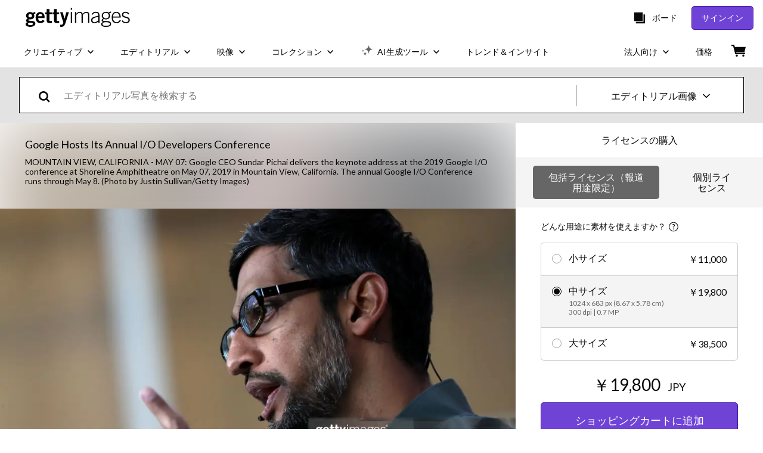

--- FILE ---
content_type: text/html; charset=utf-8
request_url: https://www.gettyimages.co.jp/detail/%E3%83%8B%E3%83%A5%E3%83%BC%E3%82%B9%E5%86%99%E7%9C%9F/google-ceo-sundar-pichai-delivers-the-keynote-address-at-the-%E3%83%8B%E3%83%A5%E3%83%BC%E3%82%B9%E5%86%99%E7%9C%9F/1147600084
body_size: 60286
content:
<!DOCTYPE html><html class="ja getty no-js" lang="ja" prefix="og: http://ogp.me/ns#"><head><script>window.renderStart = new Date().getTime();
window.currentSite = {
  domainSuffix: "co.jp",
  nickname: "getty",
  isGetty: true,
  isiStock: false,
  countryLanguagePrefix: "",
  tld: "co.jp",
  path: "/detail/%E3%83%8B%E3%83%A5%E3%83%BC%E3%82%B9%E5%86%99%E7%9C%9F/google-ceo-sundar-pichai-delivers-the-keynote-address-at-the-%E3%83%8B%E3%83%A5%E3%83%BC%E3%82%B9%E5%86%99%E7%9C%9F/1147600084",
  host: "www.gettyimages.co.jp"
}
window.notificationsContext = '';
window.currentApplication = "asset-detail";
window.pipelineId = "3141128";
window.requireCookieConsent = false
window.environment = {
  isProduction: true
}
window.pipelineId = "3141128"
window.experiences = {"reactcreativecarousel":{"is_active":true,"active_offers":{"offers":"Carousel"},"metadata":{"bot":"Carousel","pulse":"true"}},"reactcreativeimageslanding":{"is_active":true,"active_offers":{},"metadata":{"bot":"true"}},"seowhitelistandcanonicals":{"is_active":true,"active_offers":{},"metadata":{"bot":"true"}},"setfederatedcomponentcookies":{"is_active":true,"active_offers":{},"metadata":{"bot":"true"}}}
window.google_tag_manager_id = "GTM-P4WB37"</script><script>(function() {
  window.localeStrings = window.localeStrings || {};
  var lsData = null;
  for (var key in lsData) { window.localeStrings[key] = lsData[key]; }

  window.visitorExperiencesData = window.visitorExperiencesData || {};
  var veData = null;
  for (var key in veData) { window.visitorExperiencesData[key] = veData[key]; }

  //HACK? - SiteMap class script is not loaded yet, but here is where we know the values for its constructor.
  if(!window.siteMap){window.siteMap = {};}
  window.siteMap.constructorValues = {
    location: window.location,
    countryLanguagePrefixes: {},
    languageOnlyPrefixes: {},
    siteMapMethods: null
  };

  window.siteCapabilitiesData = window.siteCapabilitiesData || {};
  var scData = null;
  for (var key in scData) { window.siteCapabilitiesData[key] = scData[key]; }

  window.user = {}
  window.user.isRemembered = false;
  window.user.isSecurelyRemembered = false;
  window.user.isAuthenticated = false;
  window.user.autoSuggestLocale = "ja";
  window.user.isBot = true;
  window.isMobile = false;
  window.user.locale = "ja"
  window.application = {
    app_prefix: "asset-detail"
  };
})();</script><link rel="preconnect" href="//spectrum.gettyimages.com"><link rel="preconnect" href="//media.gettyimages.com"><link rel="dns-prefetch" href="//spectrum.gettyimages.com"><link rel="dns-prefetch" href="//media.gettyimages.com"><link href="https://fonts.gstatic.com" rel="preconnect" /><link href="https://fonts.googleapis.com/css?family=Lato:400,400i,700,700i&amp;subset=latin-ext" rel="stylesheet" /><link href="/favicon.ico" rel="icon" type="image/x-icon" /><link href="/favicon-16x16.png" rel="icon" sizes="16x16" type="image/png" /><link href="/favicon-32x32.png" rel="icon" sizes="32x32" type="image/png" /><link href="/favicon-48x48.png" rel="icon" sizes="48x48" type="image/png" /><link href="/favicon-64x64.png" rel="icon" sizes="64x64" type="image/png" /><link href="/favicon-96x96.png" rel="icon" sizes="96x96" type="image/png" /><link href="/favicon-128x128.png" rel="icon" sizes="128x128" type="image/png" /><link href="/favicon-192x192.png" rel="icon" sizes="192x192" type="image/png" /><link href="/favicon-256x256.png" rel="icon" sizes="256x256" type="image/png" /><link rel="stylesheet" type="text/css" media="all" href="/asset-detail/assets/css/getty.3df17063987c22475567.css"><link rel="stylesheet" type="text/css" media="all" href="/asset-detail/assets/css/application.64a5548edb58f3176762.css"><script type="text/javascript" src="/asset-detail/assets/polyfill.c488898ad8e4dbd27672.js" nomodule="nomodule"></script><script type="text/javascript" src="/asset-detail/assets/application.7644fc4565bb6150d92d.js" defer="defer"></script><title>Google CEO Sundar Pichai delivers the keynote address at the 2019... ニュース写真 - Getty Images</title><meta charset="utf-8" /><meta name="csrf-param" content="authenticity_token" />
<meta name="csrf-token" content="MhMRbSo0W4kzW4z-I4k3jUEjPUN5z0E1XIk3Dv6u5Gnv-R4HgSqonLWVKhZgij1NAJJNGUt8_o-kkOC2xGdsHw" /><meta name="title" content="Google CEO Sundar Pichai delivers the keynote address at the 2019... ニュース写真 - Getty Images" /><meta name="description" content="Google CEO Sundar Pichai delivers the keynote address at the 2019 Google I/O conference at Shoreline Amphitheatre on May 07, 2019 in Mountain View, California. The annual Google I/O Conference runs... Getty Imagesでは、高品質、高解像度のニュース写真をご利用いただけます" /><meta name="viewport" content="width=device-width, initial-scale=1.0" /><meta name="apple-mobile-web-app-capable" content="yes" /><meta name="apple-mobile-web-app-status-bar-style" content="black-translucent" /><meta name="robots" content="noai, noimageai" /><meta content="Google CEO Sundar Pichai delivers the keynote address at the 2019..." property="og:title" /><meta content="https://media.gettyimages.com/id/1147600084/ja/%E3%82%B9%E3%83%88%E3%83%83%E3%82%AF%E3%83%95%E3%82%A9%E3%83%88/mountain-view-california-google-ceo-sundar-pichai-delivers-the-keynote-address-at-the-2019.jpg?s=594x594&amp;w=gi&amp;k=20&amp;c=ZT0Ie6Gy-6K6N2ZK774hZMnZc57R4CMjW9x7NiAdYzc=" property="og:image" /><meta content="/detail/%E3%83%8B%E3%83%A5%E3%83%BC%E3%82%B9%E5%86%99%E7%9C%9F/google-ceo-sundar-pichai-delivers-the-keynote-address-at-the-%E3%83%8B%E3%83%A5%E3%83%BC%E3%82%B9%E5%86%99%E7%9C%9F/1147600084" property="og:url" /><meta content="594" property="og:image:width" /><meta content="396" property="og:image:height" /><meta content="Google CEO Sundar Pichai delivers the keynote address at the 2019 Google I/O conference at Shoreline Amphitheatre on May 07, 2019 in Mountain View, California. The annual Google I/O Conference runs..." property="og:description" /><meta content="ja" property="og:locale" /><meta content="Getty Images" property="og:site_name" /><meta content="article" property="og:type" /><meta content="@gettyimages" name="twitter:site" /><meta content="summary_large_image" name="twitter:card" /><meta content="Google CEO Sundar Pichai delivers the keynote address at the 2019..." name="twitter:title" /><meta content="https://media.gettyimages.com/id/1147600084/ja/%E3%82%B9%E3%83%88%E3%83%83%E3%82%AF%E3%83%95%E3%82%A9%E3%83%88/mountain-view-california-google-ceo-sundar-pichai-delivers-the-keynote-address-at-the-2019.jpg?s=594x594&amp;w=gi&amp;k=20&amp;c=ZT0Ie6Gy-6K6N2ZK774hZMnZc57R4CMjW9x7NiAdYzc=" name="twitter:image" /><meta content="594" name="twitter:image:width" /><meta content="396" name="twitter:image:height" /><meta content="max-image-preview:large" name="robots" /><meta content="app-id=376812381,app-argument=https://www.gettyimages.co.jp/detail/%E3%83%8B%E3%83%A5%E3%83%BC%E3%82%B9%E5%86%99%E7%9C%9F/google-ceo-sundar-pichai-delivers-the-keynote-address-at-the-%E3%83%8B%E3%83%A5%E3%83%BC%E3%82%B9%E5%86%99%E7%9C%9F/1147600084" name="apple-itunes-app" /><link href="https://www.gettyimages.com.au/detail/news-photo/google-ceo-sundar-pichai-delivers-the-keynote-address-at-news-photo/1147600084" hreflang="en-AU" rel="alternate" /><link href="https://www.gettyimages.be/detail/nieuwsfoto%27s/google-ceo-sundar-pichai-delivers-the-keynote-address-at-nieuwsfotos/1147600084" hreflang="nl-BE" rel="alternate" /><link href="https://www.gettyimages.com.br/detail/foto-jornal%C3%ADstica/google-ceo-sundar-pichai-delivers-the-keynote-foto-jornal%C3%ADstica/1147600084" hreflang="pt-BR" rel="alternate" /><link href="https://www.gettyimages.ca/detail/news-photo/google-ceo-sundar-pichai-delivers-the-keynote-address-at-news-photo/1147600084" hreflang="en-CA" rel="alternate" /><link href="https://www.gettyimages.dk/detail/news-photo/google-ceo-sundar-pichai-delivers-the-keynote-address-at-news-photo/1147600084" hreflang="en-DK" rel="alternate" /><link href="https://www.gettyimages.de/detail/nachrichtenfoto/google-ceo-sundar-pichai-delivers-the-keynote-address-nachrichtenfoto/1147600084" hreflang="de" rel="alternate" /><link href="https://www.gettyimages.es/detail/fotograf%C3%ADa-de-noticias/google-ceo-sundar-pichai-delivers-the-keynote-fotograf%C3%ADa-de-noticias/1147600084" hreflang="es" rel="alternate" /><link href="https://www.gettyimages.fr/detail/photo-d%27actualit%C3%A9/google-ceo-sundar-pichai-delivers-the-keynote-photo-dactualit%C3%A9/1147600084" hreflang="fr" rel="alternate" /><link href="https://www.gettyimages.in/detail/news-photo/google-ceo-sundar-pichai-delivers-the-keynote-address-at-news-photo/1147600084" hreflang="en-IN" rel="alternate" /><link href="https://www.gettyimages.ie/detail/news-photo/google-ceo-sundar-pichai-delivers-the-keynote-address-at-news-photo/1147600084" hreflang="en-IE" rel="alternate" /><link href="https://www.gettyimages.it/detail/fotografie-di-cronaca/google-ceo-sundar-pichai-delivers-the-keynote-fotografie-di-cronaca/1147600084" hreflang="it" rel="alternate" /><link href="https://www.gettyimages.com.mx/detail/fotograf%C3%ADa-de-noticias/google-ceo-sundar-pichai-delivers-the-keynote-fotograf%C3%ADa-de-noticias/1147600084" hreflang="es-MX" rel="alternate" /><link href="https://www.gettyimages.nl/detail/nieuwsfoto%27s/google-ceo-sundar-pichai-delivers-the-keynote-address-at-nieuwsfotos/1147600084" hreflang="nl" rel="alternate" /><link href="https://www.gettyimages.co.nz/detail/news-photo/google-ceo-sundar-pichai-delivers-the-keynote-address-at-news-photo/1147600084" hreflang="en-NZ" rel="alternate" /><link href="https://www.gettyimages.no/detail/news-photo/google-ceo-sundar-pichai-delivers-the-keynote-address-at-news-photo/1147600084" hreflang="en-NO" rel="alternate" /><link href="https://www.gettyimages.at/detail/nachrichtenfoto/google-ceo-sundar-pichai-delivers-the-keynote-address-nachrichtenfoto/1147600084" hreflang="de-AT" rel="alternate" /><link href="https://www.gettyimages.pt/detail/fotografia-de-not%C3%ADcias/google-ceo-sundar-pichai-delivers-the-keynote-fotografia-de-not%C3%ADcias/1147600084" hreflang="pt" rel="alternate" /><link href="https://www.gettyimages.ch/detail/nachrichtenfoto/google-ceo-sundar-pichai-delivers-the-keynote-address-nachrichtenfoto/1147600084" hreflang="de-CH" rel="alternate" /><link href="https://www.gettyimages.fi/detail/uutiskuva/google-ceo-sundar-pichai-delivers-the-keynote-address-at-the-uutiskuva/1147600084" hreflang="en-FI" rel="alternate" /><link href="https://www.gettyimages.se/detail/nyhetsfoto/google-ceo-sundar-pichai-delivers-the-keynote-address-at-nyhetsfoto/1147600084" hreflang="sv" rel="alternate" /><link href="https://www.gettyimages.ae/detail/news-photo/google-ceo-sundar-pichai-delivers-the-keynote-address-at-news-photo/1147600084" hreflang="en-AE" rel="alternate" /><link href="https://www.gettyimages.co.uk/detail/news-photo/google-ceo-sundar-pichai-delivers-the-keynote-address-at-news-photo/1147600084" hreflang="en-GB" rel="alternate" /><link href="https://www.gettyimages.com/detail/news-photo/google-ceo-sundar-pichai-delivers-the-keynote-address-at-news-photo/1147600084" hreflang="en-US" rel="alternate" /><link href="https://www.gettyimages.hk/detail/%E6%96%B0%E8%81%9E%E7%85%A7%E7%89%87/google-ceo-sundar-pichai-delivers-the-keynote-address-at-the-2019-%E6%96%B0%E8%81%9E%E7%85%A7%E7%89%87/1147600084" hreflang="zh-HK" rel="alternate" /><link href="https://www.gettyimages.co.jp/detail/%E3%83%8B%E3%83%A5%E3%83%BC%E3%82%B9%E5%86%99%E7%9C%9F/google-ceo-sundar-pichai-delivers-the-keynote-address-at-the-%E3%83%8B%E3%83%A5%E3%83%BC%E3%82%B9%E5%86%99%E7%9C%9F/1147600084" hreflang="ja" rel="alternate" /><link href="https://www.gettyimages.com/detail/news-photo/google-ceo-sundar-pichai-delivers-the-keynote-address-at-news-photo/1147600084" hreflang="x-default" rel="alternate" /><link href="/detail/%E3%83%8B%E3%83%A5%E3%83%BC%E3%82%B9%E5%86%99%E7%9C%9F/google-ceo-sundar-pichai-delivers-the-keynote-address-at-the-%E3%83%8B%E3%83%A5%E3%83%BC%E3%82%B9%E5%86%99%E7%9C%9F/1147600084" rel="canonical" /><link href="/sign-in?returnurl=%2Fdetail%2F%25E3%2583%258B%25E3%2583%25A5%25E3%2583%25BC%25E3%2582%25B9%25E5%2586%2599%25E7%259C%259F%2Fgoogle-ceo-sundar-pichai-delivers-the-keynote-address-at-the-%25E3%2583%258B%25E3%2583%25A5%25E3%2583%25BC%25E3%2582%25B9%25E5%2586%2599%25E7%259C%259F%2F1147600084" rel="signin" /><link href="/purchase/cart" rel="cart" /><link href="http://www.gettyimages.co.jp/opensearch.xml" rel="search" type="application/opensearchdescription+xml" /></head><body class="asset_detail_container asset-detail-page"><meta name="itemType" content="https://schema.org/WebPage" /><div id="header-wrapper">      <script type="application/json" data-component='Header'>
        {"layout":"full","currentPage":"asset_detail","showEnterpriseDropdown":true,"linkDisabled":false}
      </script>
      <script type="text/javascript">if(!window.remotes) { window.remotes = {}; }</script><link rel="stylesheet" href="/components/global-nav/static/css/alliance-ui-styles.25ba40e97e4633038cd7.css"/><link rel="stylesheet" href="/components/global-nav/static/css/9385.fc7c4e9c23e3b5da3abb.css"/><link rel="stylesheet" href="/components/global-nav/static/css/components-getty-Header.70d5f83c24aae5bd521a.css"/><link rel="stylesheet" href="/components/global-nav/static/css/Header.f22ce4f2595e3f5f52d1.css"/><script src="/components/global-nav/static/remoteEntry.67c90117a8b3ab66a4a9.js" integrity="sha384-ncLplTSRQE24KzloB6J95aZZ1oNvYehG3YIfaBAA7qiiUEYzCxdWKhgyQR4LWBrg" defer=""></script><script src="/components/global-nav/static/7029.267c5906610c4cc4e3f1.js" integrity="sha384-c1DXzFaIVIheR9zEw+EAlIo0eRsT0Ye3wcjWnc2yCZptEZm2oxIqqa4iipN21Yj+" defer=""></script><script src="/components/global-nav/static/Header.de4b69e812b633fa5f02.js" integrity="sha384-49Nq0yC4AesfZwt6VABWFeI1705sWpP0Rn1XEH2pI/ZjCvMofj9aScXcXoXA5gHl" defer=""></script><script src="/components/global-nav/static/getty-js.2bc40e974014f9d656ea.js" integrity="sha384-h1qICwv6QheiMxmEjkjBncktFzd+zwz5IMS8P2YUtwv3WnnlXU5BxQ93iSJk1GBK" defer=""></script><script src="/components/global-nav/static/locales-getty-ja.268bd3dafad4ba9c159f.js" integrity="sha384-mB70DPagrMUe7mO9s0O2OpwDC/7Kl+o5GcrSf+fodSkKPK3rWrri0x3mvZn7RsWK" defer=""></script><script src="/components/global-nav/static/7753.e8e37fbb58e65fe58f6d.js" integrity="sha384-oj4NW7yTrtNI7lWqvhxN6PGC8/7AmDMPpIWAH7haDFxC5nwICkAyZQpl7QUEoInB" defer=""></script><script src="/components/global-nav/static/5000.e78876c5ea36791488c2.js" integrity="sha384-bNcnkBEg8GZnM5zoPw7l52xEfygz1egB6nFUZVCUpI5yJumoRSW4qJpLhN8fAglU" defer=""></script><script src="/components/global-nav/static/2482.66dcf6f1816a77e20a1f.js" integrity="sha384-KoN7VKfGsCUidco3NX/BL9LKqPSVCciqdgF7rhEI2UpvbyK74qeFo957CLnUxaE+" defer=""></script><script src="/components/global-nav/static/4176.93100ad5d38a406d7c2d.js" integrity="sha384-z5g9G4DQO3a2AKdzDfUYVDw7ni1WMf0zIxVP8slKmsBvpX9xnpbbH/62IMW4kWfe" defer=""></script><script src="/components/global-nav/static/7054.b2cbdc11df5af4c3a34b.js" integrity="sha384-h9uxpRBL/yzoW3ZcdqvleCZlYHP+HYORSfy1HC0DnCqFID2d41XzY48LbVIeKqX6" defer=""></script><script src="/components/global-nav/static/components-getty-Header.b757d62fcf2c908d2899.js" integrity="sha384-BY0/u5+NJjf+8o3ZWezCHt545XHWipo/i9/2oZiCO/XqKMjOCD8WciRTtdx54e/x" defer=""></script><div ng-non-bindable="true" data-component="Header" data-prerender="true" data-app="global_nav" data-locale="ja" data-site="getty" data-federated-component="true" data-root="false"><!--$--><script id="header_711159" type="text/javascript">if(!window.remotes['global_nav']){window.remotes['global_nav']={};}
    window.remotes['global_nav']['header']={};
    window.remotes['global_nav']['header'].state="%7B%22mutations%22%3A%5B%5D%2C%22queries%22%3A%5B%7B%22dehydratedAt%22%3A1768756652460%2C%22state%22%3A%7B%22data%22%3A%7B%22premiumDashBoardEnabled%22%3Afalse%2C%22isAnonymous%22%3Atrue%2C%22isAuthenticated%22%3Afalse%2C%22isKnownUser%22%3Afalse%2C%22isBot%22%3Atrue%2C%22isTeamLeader%22%3Afalse%2C%22isTeamMember%22%3Afalse%2C%22billingCountryCode%22%3A%22JPN%22%2C%22hasActiveGenerationAgreement%22%3Afalse%2C%22isEligibleForPremiumPlusMusic%22%3Atrue%2C%22displayName%22%3A%22%22%2C%22emergencyBannersData%22%3A%7B%7D%2C%22creativeTrendingSearchLinksImage%22%3A%5B%7B%22name%22%3A%22%E3%82%B0%E3%83%A9%E3%83%87%E3%83%BC%E3%82%B7%E3%83%A7%E3%83%B3%22%2C%22gaName%22%3A%22%E3%82%B0%E3%83%A9%E3%83%87%E3%83%BC%E3%82%B7%E3%83%A7%E3%83%B3%22%2C%22href%22%3A%22%2F%25e5%2586%2599%25e7%259c%259f%2F%25E3%2582%25B0%25E3%2583%25A9%25E3%2583%2587%25E3%2583%25BC%25E3%2582%25B7%25E3%2583%25A7%25E3%2583%25B3%22%7D%2C%7B%22name%22%3A%22%E3%82%AD%E3%83%A9%E3%82%AD%E3%83%A9%22%2C%22gaName%22%3A%22%E3%82%AD%E3%83%A9%E3%82%AD%E3%83%A9%22%2C%22href%22%3A%22%2F%25e5%2586%2599%25e7%259c%259f%2F%25E3%2582%25AD%25E3%2583%25A9%25E3%2582%25AD%25E3%2583%25A9%22%7D%2C%7B%22name%22%3A%22%E9%9D%92%E7%A9%BA%22%2C%22gaName%22%3A%22%E9%9D%92%E7%A9%BA%22%2C%22href%22%3A%22%2F%25e5%2586%2599%25e7%259c%259f%2F%25E9%259D%2592%25E7%25A9%25BA%22%7D%2C%7B%22name%22%3A%22%E3%82%B9%E3%83%9E%E3%83%9B%22%2C%22gaName%22%3A%22%E3%82%B9%E3%83%9E%E3%83%9B%22%2C%22href%22%3A%22%2F%25e5%2586%2599%25e7%259c%259f%2F%25E3%2582%25B9%25E3%2583%259E%25E3%2583%259B%22%7D%2C%7B%22name%22%3A%22%E3%83%97%E3%83%AA%E3%82%BA%E3%83%A0%22%2C%22gaName%22%3A%22%E3%83%97%E3%83%AA%E3%82%BA%E3%83%A0%22%2C%22href%22%3A%22%2F%25e5%2586%2599%25e7%259c%259f%2F%25E3%2583%2597%25E3%2583%25AA%25E3%2582%25BA%25E3%2583%25A0%22%7D%2C%7B%22name%22%3A%22%E6%97%A5%E6%9C%AC%E5%9C%B0%E5%9B%B3%22%2C%22gaName%22%3A%22%E6%97%A5%E6%9C%AC%E5%9C%B0%E5%9B%B3%22%2C%22href%22%3A%22%2F%25e5%2586%2599%25e7%259c%259f%2F%25E6%2597%25A5%25E6%259C%25AC%25E5%259C%25B0%25E5%259B%25B3%22%7D%2C%7B%22name%22%3A%22%E5%92%8C%E7%B4%99%22%2C%22gaName%22%3A%22%E5%92%8C%E7%B4%99%22%2C%22href%22%3A%22%2F%25e5%2586%2599%25e7%259c%259f%2F%25E5%2592%258C%25E7%25B4%2599%22%7D%2C%7B%22name%22%3A%22%E8%8A%B1%E7%81%AB%22%2C%22gaName%22%3A%22%E8%8A%B1%E7%81%AB%22%2C%22href%22%3A%22%2F%25e5%2586%2599%25e7%259c%259f%2F%25E8%258A%25B1%25E7%2581%25AB%22%7D%2C%7B%22name%22%3A%22%E3%83%9E%E3%83%A8%E3%83%8D%E3%83%BC%E3%82%BA%22%2C%22gaName%22%3A%22%E3%83%9E%E3%83%A8%E3%83%8D%E3%83%BC%E3%82%BA%22%2C%22href%22%3A%22%2F%25e5%2586%2599%25e7%259c%259f%2F%25E3%2583%259E%25E3%2583%25A8%25E3%2583%258D%25E3%2583%25BC%25E3%2582%25BA%22%7D%2C%7B%22name%22%3A%22%E3%83%8F%E3%83%BC%E3%83%88%22%2C%22gaName%22%3A%22%E3%83%8F%E3%83%BC%E3%83%88%22%2C%22href%22%3A%22%2F%25e5%2586%2599%25e7%259c%259f%2F%25E3%2583%258F%25E3%2583%25BC%25E3%2583%2588%22%7D%2C%7B%22name%22%3A%22%E5%9C%B0%E7%90%83%22%2C%22gaName%22%3A%22%E5%9C%B0%E7%90%83%22%2C%22href%22%3A%22%2F%25e5%2586%2599%25e7%259c%259f%2F%25E5%259C%25B0%25E7%2590%2583%22%7D%2C%7B%22name%22%3A%22%E7%99%BD%E6%A1%83%22%2C%22gaName%22%3A%22%E7%99%BD%E6%A1%83%22%2C%22href%22%3A%22%2F%25e5%2586%2599%25e7%259c%259f%2F%25E7%2599%25BD%25E6%25A1%2583%22%7D%2C%7B%22name%22%3A%22%E6%B9%AF%E6%B0%97%22%2C%22gaName%22%3A%22%E6%B9%AF%E6%B0%97%22%2C%22href%22%3A%22%2F%25e5%2586%2599%25e7%259c%259f%2F%25E6%25B9%25AF%25E6%25B0%2597%22%7D%2C%7B%22name%22%3A%22%E9%A3%9B%E8%A1%8C%E6%A9%9F%22%2C%22gaName%22%3A%22%E9%A3%9B%E8%A1%8C%E6%A9%9F%22%2C%22href%22%3A%22%2F%25e5%2586%2599%25e7%259c%259f%2F%25E9%25A3%259B%25E8%25A1%258C%25E6%25A9%259F%22%7D%2C%7B%22name%22%3A%22%E6%B8%8B%E8%B0%B7%22%2C%22gaName%22%3A%22%E6%B8%8B%E8%B0%B7%22%2C%22href%22%3A%22%2F%25e5%2586%2599%25e7%259c%259f%2F%25E6%25B8%258B%25E8%25B0%25B7%22%7D%2C%7B%22name%22%3A%22%E3%82%B0%E3%83%A9%E3%83%B3%E3%82%B8%22%2C%22gaName%22%3A%22%E3%82%B0%E3%83%A9%E3%83%B3%E3%82%B8%22%2C%22href%22%3A%22%2F%25e5%2586%2599%25e7%259c%259f%2F%25E3%2582%25B0%25E3%2583%25A9%25E3%2583%25B3%25E3%2582%25B8%22%7D%2C%7B%22name%22%3A%22%E3%82%B9%E3%83%9E%E3%83%BC%E3%83%88%E3%83%95%E3%82%A9%E3%83%B3%22%2C%22gaName%22%3A%22%E3%82%B9%E3%83%9E%E3%83%BC%E3%83%88%E3%83%95%E3%82%A9%E3%83%B3%22%2C%22href%22%3A%22%2F%25e5%2586%2599%25e7%259c%259f%2F%25E3%2582%25B9%25E3%2583%259E%25E3%2583%25BC%25E3%2583%2588%25E3%2583%2595%25E3%2582%25A9%25E3%2583%25B3%22%7D%2C%7B%22name%22%3A%22%E6%B0%B4%E9%9D%A2%22%2C%22gaName%22%3A%22%E6%B0%B4%E9%9D%A2%22%2C%22href%22%3A%22%2F%25e5%2586%2599%25e7%259c%259f%2F%25E6%25B0%25B4%25E9%259D%25A2%22%7D%2C%7B%22name%22%3A%22%E5%90%B9%E3%81%8D%E5%87%BA%E3%81%97%22%2C%22gaName%22%3A%22%E5%90%B9%E3%81%8D%E5%87%BA%E3%81%97%22%2C%22href%22%3A%22%2F%25e5%2586%2599%25e7%259c%259f%2F%25E5%2590%25B9%25E3%2581%258D%25E5%2587%25BA%25E3%2581%2597%22%7D%2C%7B%22name%22%3A%22%E3%83%AA%E3%83%9C%E3%83%B3%22%2C%22gaName%22%3A%22%E3%83%AA%E3%83%9C%E3%83%B3%22%2C%22href%22%3A%22%2F%25e5%2586%2599%25e7%259c%259f%2F%25E3%2583%25AA%25E3%2583%259C%25E3%2583%25B3%22%7D%5D%2C%22creativeTrendingSearchLinksVideo%22%3A%5B%7B%22name%22%3A%22%E8%B5%A4%E3%81%A1%E3%82%83%E3%82%93%22%2C%22gaName%22%3A%22%E8%B5%A4%E3%81%A1%E3%82%83%E3%82%93%22%2C%22href%22%3A%22%2F%E5%8B%95%E7%94%BB%2F%25E8%25B5%25A4%25E3%2581%25A1%25E3%2582%2583%25E3%2582%2593%22%7D%2C%7B%22name%22%3A%22%E3%82%AD%E3%83%A9%E3%82%AD%E3%83%A9%22%2C%22gaName%22%3A%22%E3%82%AD%E3%83%A9%E3%82%AD%E3%83%A9%22%2C%22href%22%3A%22%2F%E5%8B%95%E7%94%BB%2F%25E3%2582%25AD%25E3%2583%25A9%25E3%2582%25AD%25E3%2583%25A9%22%7D%2C%7B%22name%22%3A%22%E3%83%AA%E3%83%B3%E3%82%B4%22%2C%22gaName%22%3A%22%E3%83%AA%E3%83%B3%E3%82%B4%22%2C%22href%22%3A%22%2F%E5%8B%95%E7%94%BB%2F%25E3%2583%25AA%25E3%2583%25B3%25E3%2582%25B4%22%7D%2C%7B%22name%22%3A%22%E3%82%AB%E3%83%94%E3%83%90%E3%83%A9%E3%80%803%E5%8C%B9%22%2C%22gaName%22%3A%22%E3%82%AB%E3%83%94%E3%83%90%E3%83%A9%E3%80%803%E5%8C%B9%22%2C%22href%22%3A%22%2F%E5%8B%95%E7%94%BB%2F%25E3%2582%25AB%25E3%2583%2594%25E3%2583%2590%25E3%2583%25A9-3%25E5%258C%25B9%22%7D%2C%7B%22name%22%3A%22%E5%85%A5%E9%81%93%E9%9B%B2%22%2C%22gaName%22%3A%22%E5%85%A5%E9%81%93%E9%9B%B2%22%2C%22href%22%3A%22%2F%E5%8B%95%E7%94%BB%2F%25E5%2585%25A5%25E9%2581%2593%25E9%259B%25B2%22%7D%2C%7B%22name%22%3A%22%E3%82%AD%E3%83%A9%E3%82%AD%E3%83%A9%E3%80%80%E3%82%A2%E3%83%8B%E3%83%A1%E3%83%BC%E3%82%B7%E3%83%A7%E3%83%B3%22%2C%22gaName%22%3A%22%E3%82%AD%E3%83%A9%E3%82%AD%E3%83%A9%E3%80%80%E3%82%A2%E3%83%8B%E3%83%A1%E3%83%BC%E3%82%B7%E3%83%A7%E3%83%B3%22%2C%22href%22%3A%22%2F%E5%8B%95%E7%94%BB%2F%25E3%2582%25AD%25E3%2583%25A9%25E3%2582%25AD%25E3%2583%25A9-%25E3%2582%25A2%25E3%2583%258B%25E3%2583%25A1%25E3%2583%25BC%25E3%2582%25B7%25E3%2583%25A7%25E3%2583%25B3%22%7D%2C%7B%22name%22%3A%22Light%20Leak%22%2C%22gaName%22%3A%22Light%20Leak%22%2C%22href%22%3A%22%2F%25E5%258B%2595%25E7%2594%25BB%2Flight-leak%22%7D%2C%7B%22name%22%3A%22%E5%90%B9%E3%81%8D%E5%87%BA%E3%81%97%22%2C%22gaName%22%3A%22%E5%90%B9%E3%81%8D%E5%87%BA%E3%81%97%22%2C%22href%22%3A%22%2F%E5%8B%95%E7%94%BB%2F%25E5%2590%25B9%25E3%2581%258D%25E5%2587%25BA%25E3%2581%2597%22%7D%2C%7B%22name%22%3A%22%E5%AE%87%E5%AE%99%22%2C%22gaName%22%3A%22%E5%AE%87%E5%AE%99%22%2C%22href%22%3A%22%2F%E5%8B%95%E7%94%BB%2F%25E5%25AE%2587%25E5%25AE%2599%22%7D%2C%7B%22name%22%3A%22%E3%83%81%E3%82%A7%E3%83%83%E3%82%AF%E3%83%9E%E3%83%BC%E3%82%AF%22%2C%22gaName%22%3A%22%E3%83%81%E3%82%A7%E3%83%83%E3%82%AF%E3%83%9E%E3%83%BC%E3%82%AF%22%2C%22href%22%3A%22%2F%E5%8B%95%E7%94%BB%2F%25E3%2583%2581%25E3%2582%25A7%25E3%2583%2583%25E3%2582%25AF%25E3%2583%259E%25E3%2583%25BC%25E3%2582%25AF%22%7D%2C%7B%22name%22%3A%22%E7%AC%91%E9%A1%94%E3%80%80%E6%97%A5%E6%9C%AC%E4%BA%BA%22%2C%22gaName%22%3A%22%E7%AC%91%E9%A1%94%E3%80%80%E6%97%A5%E6%9C%AC%E4%BA%BA%22%2C%22href%22%3A%22%2F%E5%8B%95%E7%94%BB%2F%25E7%25AC%2591%25E9%25A1%2594-%25E6%2597%25A5%25E6%259C%25AC%25E4%25BA%25BA%22%7D%2C%7B%22name%22%3A%22%E6%B0%B4%E6%99%B6%E4%BD%93%22%2C%22gaName%22%3A%22%E6%B0%B4%E6%99%B6%E4%BD%93%22%2C%22href%22%3A%22%2F%E5%8B%95%E7%94%BB%2F%25E6%25B0%25B4%25E6%2599%25B6%25E4%25BD%2593%22%7D%2C%7B%22name%22%3A%22%E6%9D%B1%E4%BA%AC%E3%82%BF%E3%83%AF%E3%83%BC%22%2C%22gaName%22%3A%22%E6%9D%B1%E4%BA%AC%E3%82%BF%E3%83%AF%E3%83%BC%22%2C%22href%22%3A%22%2F%E5%8B%95%E7%94%BB%2F%25E6%259D%25B1%25E4%25BA%25AC%25E3%2582%25BF%25E3%2583%25AF%25E3%2583%25BC%22%7D%2C%7B%22name%22%3A%22%E9%9D%92%E7%A9%BA%22%2C%22gaName%22%3A%22%E9%9D%92%E7%A9%BA%22%2C%22href%22%3A%22%2F%E5%8B%95%E7%94%BB%2F%25E9%259D%2592%25E7%25A9%25BA%22%7D%2C%7B%22name%22%3A%22%E6%9D%B1%E4%BA%AC%E3%80%80%E7%A9%BA%E6%92%AE%22%2C%22gaName%22%3A%22%E6%9D%B1%E4%BA%AC%E3%80%80%E7%A9%BA%E6%92%AE%22%2C%22href%22%3A%22%2F%E5%8B%95%E7%94%BB%2F%25E6%259D%25B1%25E4%25BA%25AC-%25E7%25A9%25BA%25E6%2592%25AE%22%7D%2C%7B%22name%22%3A%22%E6%9D%B1%E4%BA%AC%E3%80%80%E3%83%89%E3%83%AD%E3%83%BC%E3%83%B3%22%2C%22gaName%22%3A%22%E6%9D%B1%E4%BA%AC%E3%80%80%E3%83%89%E3%83%AD%E3%83%BC%E3%83%B3%22%2C%22href%22%3A%22%2F%E5%8B%95%E7%94%BB%2F%25E6%259D%25B1%25E4%25BA%25AC-%25E3%2583%2589%25E3%2583%25AD%25E3%2583%25BC%25E3%2583%25B3%22%7D%2C%7B%22name%22%3A%22%E5%8F%B0%E9%A2%A8%22%2C%22gaName%22%3A%22%E5%8F%B0%E9%A2%A8%22%2C%22href%22%3A%22%2F%E5%8B%95%E7%94%BB%2F%25E5%258F%25B0%25E9%25A2%25A8%22%7D%5D%2C%22creativeTrendingSearchLinksIllustration%22%3A%5B%7B%22name%22%3A%22%E5%AE%87%E5%AE%99%22%2C%22gaName%22%3A%22%E5%AE%87%E5%AE%99%22%2C%22href%22%3A%22%2F%E3%82%A4%E3%83%A9%E3%82%B9%E3%83%88%2F%25E5%25AE%2587%25E5%25AE%2599%22%7D%5D%2C%22creativeTrendingSearchLinksVector%22%3A%5B%7B%22name%22%3A%22%E3%82%AD%E3%83%A9%E3%82%AD%E3%83%A9%22%2C%22gaName%22%3A%22%E3%82%AD%E3%83%A9%E3%82%AD%E3%83%A9%22%2C%22href%22%3A%22%2F%E3%83%99%E3%82%AF%E3%82%BF%E3%83%BC%2F%25E3%2582%25AD%25E3%2583%25A9%25E3%2582%25AD%25E3%2583%25A9%22%7D%2C%7B%22name%22%3A%22%E3%83%8F%E3%83%BC%E3%83%88%22%2C%22gaName%22%3A%22%E3%83%8F%E3%83%BC%E3%83%88%22%2C%22href%22%3A%22%2F%E3%83%99%E3%82%AF%E3%82%BF%E3%83%BC%2F%25E3%2583%258F%25E3%2583%25BC%25E3%2583%2588%22%7D%2C%7B%22name%22%3A%22%E5%90%B9%E3%81%8D%E5%87%BA%E3%81%97%22%2C%22gaName%22%3A%22%E5%90%B9%E3%81%8D%E5%87%BA%E3%81%97%22%2C%22href%22%3A%22%2F%E3%83%99%E3%82%AF%E3%82%BF%E3%83%BC%2F%25E5%2590%25B9%25E3%2581%258D%25E5%2587%25BA%25E3%2581%2597%22%7D%2C%7B%22name%22%3A%22%E6%97%A5%E6%9C%AC%E5%9C%B0%E5%9B%B3%22%2C%22gaName%22%3A%22%E6%97%A5%E6%9C%AC%E5%9C%B0%E5%9B%B3%22%2C%22href%22%3A%22%2F%E3%83%99%E3%82%AF%E3%82%BF%E3%83%BC%2F%25E6%2597%25A5%25E6%259C%25AC%25E5%259C%25B0%25E5%259B%25B3%22%7D%2C%7B%22name%22%3A%22%E3%83%AA%E3%83%9C%E3%83%B3%22%2C%22gaName%22%3A%22%E3%83%AA%E3%83%9C%E3%83%B3%22%2C%22href%22%3A%22%2F%E3%83%99%E3%82%AF%E3%82%BF%E3%83%BC%2F%25E3%2583%25AA%25E3%2583%259C%25E3%2583%25B3%22%7D%2C%7B%22name%22%3A%22%E9%9B%86%E4%B8%AD%E7%B7%9A%22%2C%22gaName%22%3A%22%E9%9B%86%E4%B8%AD%E7%B7%9A%22%2C%22href%22%3A%22%2F%E3%83%99%E3%82%AF%E3%82%BF%E3%83%BC%2F%25E9%259B%2586%25E4%25B8%25AD%25E7%25B7%259A%22%7D%2C%7B%22name%22%3A%22%E7%AD%86%E3%80%80%E3%83%86%E3%82%AF%E3%82%B9%E3%83%81%E3%83%A3%22%2C%22gaName%22%3A%22%E7%AD%86%E3%80%80%E3%83%86%E3%82%AF%E3%82%B9%E3%83%81%E3%83%A3%22%2C%22href%22%3A%22%2F%E3%83%99%E3%82%AF%E3%82%BF%E3%83%BC%2F%25E7%25AD%2586-%25E3%2583%2586%25E3%2582%25AF%25E3%2582%25B9%25E3%2583%2581%25E3%2583%25A3%22%7D%2C%7B%22name%22%3A%22Icon%20Set%20Line%22%2C%22gaName%22%3A%22Icon%20Set%20Line%22%2C%22href%22%3A%22%2F%25E3%2583%2599%25E3%2582%25AF%25E3%2582%25BF%25E3%2583%25BC%2Ficon-set-line%22%7D%2C%7B%22name%22%3A%22%E3%83%93%E3%83%AB%22%2C%22gaName%22%3A%22%E3%83%93%E3%83%AB%22%2C%22href%22%3A%22%2F%E3%83%99%E3%82%AF%E3%82%BF%E3%83%BC%2F%25E3%2583%2593%25E3%2583%25AB%22%7D%2C%7B%22name%22%3A%22%E9%A3%BE%E3%82%8A%E7%BD%AB%22%2C%22gaName%22%3A%22%E9%A3%BE%E3%82%8A%E7%BD%AB%22%2C%22href%22%3A%22%2F%E3%83%99%E3%82%AF%E3%82%BF%E3%83%BC%2F%25E9%25A3%25BE%25E3%2582%258A%25E7%25BD%25AB%22%7D%2C%7B%22name%22%3A%22%E9%A3%9F%E4%BA%8B%22%2C%22gaName%22%3A%22%E9%A3%9F%E4%BA%8B%22%2C%22href%22%3A%22%2F%E3%83%99%E3%82%AF%E3%82%BF%E3%83%BC%2F%25E9%25A3%259F%25E4%25BA%258B%22%7D%2C%7B%22name%22%3A%22%E7%AC%91%E9%A1%94%E3%80%80%E3%82%A2%E3%82%A4%E3%82%B3%E3%83%B3%22%2C%22gaName%22%3A%22%E7%AC%91%E9%A1%94%E3%80%80%E3%82%A2%E3%82%A4%E3%82%B3%E3%83%B3%22%2C%22href%22%3A%22%2F%E3%83%99%E3%82%AF%E3%82%BF%E3%83%BC%2F%25E7%25AC%2591%25E9%25A1%2594-%25E3%2582%25A2%25E3%2582%25A4%25E3%2582%25B3%25E3%2583%25B3%22%7D%2C%7B%22name%22%3A%22%E5%92%8C%E7%B4%99%22%2C%22gaName%22%3A%22%E5%92%8C%E7%B4%99%22%2C%22href%22%3A%22%2F%E3%83%99%E3%82%AF%E3%82%BF%E3%83%BC%2F%25E5%2592%258C%25E7%25B4%2599%22%7D%2C%7B%22name%22%3A%22%E5%8C%97%E6%B5%B7%E9%81%93%22%2C%22gaName%22%3A%22%E5%8C%97%E6%B5%B7%E9%81%93%22%2C%22href%22%3A%22%2F%E3%83%99%E3%82%AF%E3%82%BF%E3%83%BC%2F%25E5%258C%2597%25E6%25B5%25B7%25E9%2581%2593%22%7D%2C%7B%22name%22%3A%22%E4%BA%BA%E3%80%80%E3%82%A2%E3%82%A4%E3%82%B3%E3%83%B3%22%2C%22gaName%22%3A%22%E4%BA%BA%E3%80%80%E3%82%A2%E3%82%A4%E3%82%B3%E3%83%B3%22%2C%22href%22%3A%22%2F%E3%83%99%E3%82%AF%E3%82%BF%E3%83%BC%2F%25E4%25BA%25BA-%25E3%2582%25A2%25E3%2582%25A4%25E3%2582%25B3%25E3%2583%25B3%22%7D%2C%7B%22name%22%3A%22%E3%83%A1%E3%83%93%E3%82%A6%E3%82%B9%E3%81%AE%E8%BC%AA%22%2C%22gaName%22%3A%22%E3%83%A1%E3%83%93%E3%82%A6%E3%82%B9%E3%81%AE%E8%BC%AA%22%2C%22href%22%3A%22%2F%E3%83%99%E3%82%AF%E3%82%BF%E3%83%BC%2F%25E3%2583%25A1%25E3%2583%2593%25E3%2582%25A6%25E3%2582%25B9%25E3%2581%25AE%25E8%25BC%25AA%22%7D%2C%7B%22name%22%3A%22%E3%82%B0%E3%83%A9%E3%83%87%E3%83%BC%E3%82%B7%E3%83%A7%E3%83%B3%22%2C%22gaName%22%3A%22%E3%82%B0%E3%83%A9%E3%83%87%E3%83%BC%E3%82%B7%E3%83%A7%E3%83%B3%22%2C%22href%22%3A%22%2F%E3%83%99%E3%82%AF%E3%82%BF%E3%83%BC%2F%25E3%2582%25B0%25E3%2583%25A9%25E3%2583%2587%25E3%2583%25BC%25E3%2582%25B7%25E3%2583%25A7%25E3%2583%25B3%22%7D%2C%7B%22name%22%3A%22%E6%A1%9C%E3%80%80%E3%82%A4%E3%83%A9%E3%82%B9%E3%83%88%22%2C%22gaName%22%3A%22%E6%A1%9C%E3%80%80%E3%82%A4%E3%83%A9%E3%82%B9%E3%83%88%22%2C%22href%22%3A%22%2F%E3%83%99%E3%82%AF%E3%82%BF%E3%83%BC%2F%25E6%25A1%259C-%25E3%2582%25A4%25E3%2583%25A9%25E3%2582%25B9%25E3%2583%2588%22%7D%2C%7B%22name%22%3A%22%E6%99%82%E8%A8%88%22%2C%22gaName%22%3A%22%E6%99%82%E8%A8%88%22%2C%22href%22%3A%22%2F%E3%83%99%E3%82%AF%E3%82%BF%E3%83%BC%2F%25E6%2599%2582%25E8%25A8%2588%22%7D%2C%7B%22name%22%3A%22%E3%83%97%E3%83%AA%E3%82%BA%E3%83%A0%22%2C%22gaName%22%3A%22%E3%83%97%E3%83%AA%E3%82%BA%E3%83%A0%22%2C%22href%22%3A%22%2F%E3%83%99%E3%82%AF%E3%82%BF%E3%83%BC%2F%25E3%2583%2597%25E3%2583%25AA%25E3%2582%25BA%25E3%2583%25A0%22%7D%5D%2C%22editorialTrendingSearchLinksImage%22%3A%5B%7B%22name%22%3A%22Trump%22%2C%22gaName%22%3A%22Trump%22%2C%22href%22%3A%22%2F%25e5%2586%2599%25e7%259c%259f%2Ftrump%22%7D%2C%7B%22name%22%3A%22Ryo%20Ishikawa%22%2C%22gaName%22%3A%22Ryo%20Ishikawa%22%2C%22href%22%3A%22%2F%25e5%2586%2599%25e7%259c%259f%2Fryo-ishikawa%22%7D%2C%7B%22name%22%3A%22%E4%B8%89%E6%B5%A6%E7%9F%A5%E8%89%AF%22%2C%22gaName%22%3A%22%E4%B8%89%E6%B5%A6%E7%9F%A5%E8%89%AF%22%2C%22href%22%3A%22%2F%25e5%2586%2599%25e7%259c%259f%2F%25E4%25B8%2589%25E6%25B5%25A6%25E7%259F%25A5%25E8%2589%25AF%22%7D%2C%7B%22name%22%3A%22Ariana%20Grande%22%2C%22gaName%22%3A%22Ariana%20Grande%22%2C%22href%22%3A%22%2F%25e5%2586%2599%25e7%259c%259f%2Fariana-grande%22%7D%2C%7B%22name%22%3A%22Timoth%C3%A9e%20Chalamet%22%2C%22gaName%22%3A%22Timoth%C3%A9e%20Chalamet%22%2C%22href%22%3A%22%2F%25e5%2586%2599%25e7%259c%259f%2Ftimoth%25C3%25A9e-chalamet%22%7D%2C%7B%22name%22%3A%22%E3%83%88%E3%83%A9%E3%83%B3%E3%83%97%22%2C%22gaName%22%3A%22%E3%83%88%E3%83%A9%E3%83%B3%E3%83%97%22%2C%22href%22%3A%22%2F%25e5%2586%2599%25e7%259c%259f%2F%25E3%2583%2588%25E3%2583%25A9%25E3%2583%25B3%25E3%2583%2597%22%7D%2C%7B%22name%22%3A%22Takefusa%20Kubo%22%2C%22gaName%22%3A%22Takefusa%20Kubo%22%2C%22href%22%3A%22%2F%25e5%2586%2599%25e7%259c%259f%2Ftakefusa-kubo%22%7D%2C%7B%22name%22%3A%22Iran%22%2C%22gaName%22%3A%22Iran%22%2C%22href%22%3A%22%2F%25e5%2586%2599%25e7%259c%259f%2Firan%22%7D%2C%7B%22name%22%3A%22Leonardo%20Dicaprio%22%2C%22gaName%22%3A%22Leonardo%20Dicaprio%22%2C%22href%22%3A%22%2F%25e5%2586%2599%25e7%259c%259f%2Fleonardo-dicaprio%22%7D%2C%7B%22name%22%3A%22Real%20Madrid%22%2C%22gaName%22%3A%22Real%20Madrid%22%2C%22href%22%3A%22%2F%25e5%2586%2599%25e7%259c%259f%2Freal-madrid%22%7D%2C%7B%22name%22%3A%22Kyle%20Tucker%22%2C%22gaName%22%3A%22Kyle%20Tucker%22%2C%22href%22%3A%22%2F%25e5%2586%2599%25e7%259c%259f%2Fkyle-tucker%22%7D%2C%7B%22name%22%3A%22Mitsuki%20Ono%22%2C%22gaName%22%3A%22Mitsuki%20Ono%22%2C%22href%22%3A%22%2F%25e5%2586%2599%25e7%259c%259f%2Fmitsuki-ono%22%7D%2C%7B%22name%22%3A%22Daniil%20Medvedev%22%2C%22gaName%22%3A%22Daniil%20Medvedev%22%2C%22href%22%3A%22%2F%25e5%2586%2599%25e7%259c%259f%2Fdaniil-medvedev%22%7D%2C%7B%22name%22%3A%22Michael%20Carrick%22%2C%22gaName%22%3A%22Michael%20Carrick%22%2C%22href%22%3A%22%2F%25e5%2586%2599%25e7%259c%259f%2Fmichael-carrick%22%7D%2C%7B%22name%22%3A%22Crystal%20Palace%22%2C%22gaName%22%3A%22Crystal%20Palace%22%2C%22href%22%3A%22%2F%25e5%2586%2599%25e7%259c%259f%2Fcrystal-palace%22%7D%2C%7B%22name%22%3A%22Kiefer%20Sutherland%22%2C%22gaName%22%3A%22Kiefer%20Sutherland%22%2C%22href%22%3A%22%2F%25e5%2586%2599%25e7%259c%259f%2Fkiefer-sutherland%22%7D%2C%7B%22name%22%3A%22Ao%20Tanaka%22%2C%22gaName%22%3A%22Ao%20Tanaka%22%2C%22href%22%3A%22%2F%25e5%2586%2599%25e7%259c%259f%2Fao-tanaka%22%7D%2C%7B%22name%22%3A%22Xabi%20Alonso%22%2C%22gaName%22%3A%22Xabi%20Alonso%22%2C%22href%22%3A%22%2F%25e5%2586%2599%25e7%259c%259f%2Fxabi-alonso%22%7D%2C%7B%22name%22%3A%22Golden%20Globe%20Awards%22%2C%22gaName%22%3A%22Golden%20Globe%20Awards%22%2C%22href%22%3A%22%2F%25e5%2586%2599%25e7%259c%259f%2Fgolden-globe-awards%22%7D%5D%2C%22editorialTrendingSearchLinksVideo%22%3A%5B%7B%22name%22%3A%22%E3%83%99%E3%83%8D%E3%82%BA%E3%82%A8%E3%83%A9%22%2C%22gaName%22%3A%22%E3%83%99%E3%83%8D%E3%82%BA%E3%82%A8%E3%83%A9%22%2C%22href%22%3A%22%2F%E5%8B%95%E7%94%BB%2F%25E3%2583%2599%25E3%2583%258D%25E3%2582%25BA%25E3%2582%25A8%25E3%2583%25A9%22%7D%2C%7B%22name%22%3A%22%E3%83%99%E3%83%8D%E3%82%BA%E3%82%A8%E3%83%A9%E3%80%80%E6%B2%B9%E7%94%B0%22%2C%22gaName%22%3A%22%E3%83%99%E3%83%8D%E3%82%BA%E3%82%A8%E3%83%A9%E3%80%80%E6%B2%B9%E7%94%B0%22%2C%22href%22%3A%22%2F%E5%8B%95%E7%94%BB%2F%25E3%2583%2599%25E3%2583%258D%25E3%2582%25BA%25E3%2582%25A8%25E3%2583%25A9-%25E6%25B2%25B9%25E7%2594%25B0%22%7D%5D%2C%22editorialTrendingSearchLinksNews%22%3A%5B%7B%22name%22%3A%22Trump%22%2C%22gaName%22%3A%22Trump%22%2C%22href%22%3A%22%2F%25e5%2586%2599%25e7%259c%259f%2Ftrump%22%7D%2C%7B%22name%22%3A%22%E3%83%88%E3%83%A9%E3%83%B3%E3%83%97%22%2C%22gaName%22%3A%22%E3%83%88%E3%83%A9%E3%83%B3%E3%83%97%22%2C%22href%22%3A%22%2F%25e5%2586%2599%25e7%259c%259f%2F%25E3%2583%2588%25E3%2583%25A9%25E3%2583%25B3%25E3%2583%2597%22%7D%2C%7B%22name%22%3A%22Iran%22%2C%22gaName%22%3A%22Iran%22%2C%22href%22%3A%22%2F%25e5%2586%2599%25e7%259c%259f%2Firan%22%7D%2C%7B%22name%22%3A%22%E3%83%88%E3%83%A9%E3%83%B3%E3%83%97%E5%A4%A7%E7%B5%B1%E9%A0%98%22%2C%22gaName%22%3A%22%E3%83%88%E3%83%A9%E3%83%B3%E3%83%97%E5%A4%A7%E7%B5%B1%E9%A0%98%22%2C%22href%22%3A%22%2F%25e5%2586%2599%25e7%259c%259f%2F%25E3%2583%2588%25E3%2583%25A9%25E3%2583%25B3%25E3%2583%2597%25E5%25A4%25A7%25E7%25B5%25B1%25E9%25A0%2598%22%7D%2C%7B%22name%22%3A%22%E3%82%A4%E3%83%A9%E3%83%B3%E3%80%80%E3%83%87%E3%83%A2%22%2C%22gaName%22%3A%22%E3%82%A4%E3%83%A9%E3%83%B3%E3%80%80%E3%83%87%E3%83%A2%22%2C%22href%22%3A%22%2F%25e5%2586%2599%25e7%259c%259f%2F%25E3%2582%25A4%25E3%2583%25A9%25E3%2583%25B3-%25E3%2583%2587%25E3%2583%25A2%22%7D%2C%7B%22name%22%3A%22%E9%AB%98%E5%B8%82%22%2C%22gaName%22%3A%22%E9%AB%98%E5%B8%82%22%2C%22href%22%3A%22%2F%25e5%2586%2599%25e7%259c%259f%2F%25E9%25AB%2598%25E5%25B8%2582%22%7D%2C%7B%22name%22%3A%22%E3%83%99%E3%83%8D%E3%82%BA%E3%82%A8%E3%83%A9%22%2C%22gaName%22%3A%22%E3%83%99%E3%83%8D%E3%82%BA%E3%82%A8%E3%83%A9%22%2C%22href%22%3A%22%2F%25e5%2586%2599%25e7%259c%259f%2F%25E3%2583%2599%25E3%2583%258D%25E3%2582%25BA%25E3%2582%25A8%25E3%2583%25A9%22%7D%2C%7B%22name%22%3A%22%E9%87%8E%E7%94%B0%E4%BD%B3%E5%BD%A6%22%2C%22gaName%22%3A%22%E9%87%8E%E7%94%B0%E4%BD%B3%E5%BD%A6%22%2C%22href%22%3A%22%2F%25e5%2586%2599%25e7%259c%259f%2F%25E9%2587%258E%25E7%2594%25B0%25E4%25BD%25B3%25E5%25BD%25A6%22%7D%2C%7B%22name%22%3A%22Donald%20Trump%22%2C%22gaName%22%3A%22Donald%20Trump%22%2C%22href%22%3A%22%2F%25e5%2586%2599%25e7%259c%259f%2Fdonald-trump%22%7D%2C%7B%22name%22%3A%22Maduro%22%2C%22gaName%22%3A%22Maduro%22%2C%22href%22%3A%22%2F%25e5%2586%2599%25e7%259c%259f%2Fmaduro%22%7D%2C%7B%22name%22%3A%22Iran%20Protest%22%2C%22gaName%22%3A%22Iran%20Protest%22%2C%22href%22%3A%22%2F%25e5%2586%2599%25e7%259c%259f%2Firan-protest%22%7D%2C%7B%22name%22%3A%22%E6%96%89%E8%97%A4%E9%89%84%E5%A4%AB%22%2C%22gaName%22%3A%22%E6%96%89%E8%97%A4%E9%89%84%E5%A4%AB%22%2C%22href%22%3A%22%2F%25e5%2586%2599%25e7%259c%259f%2F%25E6%2596%2589%25E8%2597%25A4%25E9%2589%2584%25E5%25A4%25AB%22%7D%5D%2C%22editorialTrendingSearchLinksSports%22%3A%5B%7B%22name%22%3A%22Ryo%20Ishikawa%22%2C%22gaName%22%3A%22Ryo%20Ishikawa%22%2C%22href%22%3A%22%2F%25e5%2586%2599%25e7%259c%259f%2Fryo-ishikawa%22%7D%2C%7B%22name%22%3A%22Takefusa%20Kubo%22%2C%22gaName%22%3A%22Takefusa%20Kubo%22%2C%22href%22%3A%22%2F%25e5%2586%2599%25e7%259c%259f%2Ftakefusa-kubo%22%7D%2C%7B%22name%22%3A%22Real%20Madrid%22%2C%22gaName%22%3A%22Real%20Madrid%22%2C%22href%22%3A%22%2F%25e5%2586%2599%25e7%259c%259f%2Freal-madrid%22%7D%2C%7B%22name%22%3A%22%E4%B8%89%E6%B5%A6%E7%9F%A5%E8%89%AF%22%2C%22gaName%22%3A%22%E4%B8%89%E6%B5%A6%E7%9F%A5%E8%89%AF%22%2C%22href%22%3A%22%2F%25e5%2586%2599%25e7%259c%259f%2F%25E4%25B8%2589%25E6%25B5%25A6%25E7%259F%25A5%25E8%2589%25AF%22%7D%2C%7B%22name%22%3A%22Daniil%20Medvedev%22%2C%22gaName%22%3A%22Daniil%20Medvedev%22%2C%22href%22%3A%22%2F%25e5%2586%2599%25e7%259c%259f%2Fdaniil-medvedev%22%7D%2C%7B%22name%22%3A%22Kyle%20Tucker%22%2C%22gaName%22%3A%22Kyle%20Tucker%22%2C%22href%22%3A%22%2F%25e5%2586%2599%25e7%259c%259f%2Fkyle-tucker%22%7D%2C%7B%22name%22%3A%22Crystal%20Palace%22%2C%22gaName%22%3A%22Crystal%20Palace%22%2C%22href%22%3A%22%2F%25e5%2586%2599%25e7%259c%259f%2Fcrystal-palace%22%7D%2C%7B%22name%22%3A%22Ao%20Tanaka%22%2C%22gaName%22%3A%22Ao%20Tanaka%22%2C%22href%22%3A%22%2F%25e5%2586%2599%25e7%259c%259f%2Fao-tanaka%22%7D%2C%7B%22name%22%3A%22Michael%20Carrick%22%2C%22gaName%22%3A%22Michael%20Carrick%22%2C%22href%22%3A%22%2F%25e5%2586%2599%25e7%259c%259f%2Fmichael-carrick%22%7D%2C%7B%22name%22%3A%22Xabi%20Alonso%22%2C%22gaName%22%3A%22Xabi%20Alonso%22%2C%22href%22%3A%22%2F%25e5%2586%2599%25e7%259c%259f%2Fxabi-alonso%22%7D%2C%7B%22name%22%3A%22Mitsuki%20Ono%22%2C%22gaName%22%3A%22Mitsuki%20Ono%22%2C%22href%22%3A%22%2F%25e5%2586%2599%25e7%259c%259f%2Fmitsuki-ono%22%7D%2C%7B%22name%22%3A%22Hideki%20Matsuyama%22%2C%22gaName%22%3A%22Hideki%20Matsuyama%22%2C%22href%22%3A%22%2F%25e5%2586%2599%25e7%259c%259f%2Fhideki-matsuyama%22%7D%2C%7B%22name%22%3A%22%E5%A4%A7%E5%9D%82%E3%81%AA%E3%81%8A%E3%81%BF%22%2C%22gaName%22%3A%22%E5%A4%A7%E5%9D%82%E3%81%AA%E3%81%8A%E3%81%BF%22%2C%22href%22%3A%22%2F%25e5%2586%2599%25e7%259c%259f%2F%25E5%25A4%25A7%25E5%259D%2582%25E3%2581%25AA%25E3%2581%258A%25E3%2581%25BF%22%7D%2C%7B%22name%22%3A%22Brooks%20Koepka%22%2C%22gaName%22%3A%22Brooks%20Koepka%22%2C%22href%22%3A%22%2F%25e5%2586%2599%25e7%259c%259f%2Fbrooks-koepka%22%7D%2C%7B%22name%22%3A%22Sara%20Takanashi%22%2C%22gaName%22%3A%22Sara%20Takanashi%22%2C%22href%22%3A%22%2F%25e5%2586%2599%25e7%259c%259f%2Fsara-takanashi%22%7D%2C%7B%22name%22%3A%22%E4%BD%90%E8%97%A4%E9%A7%BF%E3%80%80%22%2C%22gaName%22%3A%22%E4%BD%90%E8%97%A4%E9%A7%BF%E3%80%80%22%2C%22href%22%3A%22%2F%25e5%2586%2599%25e7%259c%259f%2F%25E4%25BD%2590%25E8%2597%25A4%25E9%25A7%25BF-%22%7D%2C%7B%22name%22%3A%22Kazuma%20Okamoto%22%2C%22gaName%22%3A%22Kazuma%20Okamoto%22%2C%22href%22%3A%22%2F%25e5%2586%2599%25e7%259c%259f%2Fkazuma-okamoto%22%7D%2C%7B%22name%22%3A%22Kamimura%20Gakuen%22%2C%22gaName%22%3A%22Kamimura%20Gakuen%22%2C%22href%22%3A%22%2F%25e5%2586%2599%25e7%259c%259f%2Fkamimura-gakuen%22%7D%2C%7B%22name%22%3A%22%E5%B9%B3%E9%87%8E%E6%AD%A9%E5%A4%A2%22%2C%22gaName%22%3A%22%E5%B9%B3%E9%87%8E%E6%AD%A9%E5%A4%A2%22%2C%22href%22%3A%22%2F%25e5%2586%2599%25e7%259c%259f%2F%25E5%25B9%25B3%25E9%2587%258E%25E6%25AD%25A9%25E5%25A4%25A2%22%7D%5D%2C%22editorialTrendingSearchLinksEntertainment%22%3A%5B%7B%22name%22%3A%22Timoth%C3%A9e%20Chalamet%22%2C%22gaName%22%3A%22Timoth%C3%A9e%20Chalamet%22%2C%22href%22%3A%22%2F%25e5%2586%2599%25e7%259c%259f%2Ftimoth%25C3%25A9e-chalamet%22%7D%2C%7B%22name%22%3A%22Kiefer%20Sutherland%22%2C%22gaName%22%3A%22Kiefer%20Sutherland%22%2C%22href%22%3A%22%2F%25e5%2586%2599%25e7%259c%259f%2Fkiefer-sutherland%22%7D%2C%7B%22name%22%3A%22Kylie%20Jenner%22%2C%22gaName%22%3A%22Kylie%20Jenner%22%2C%22href%22%3A%22%2F%25e5%2586%2599%25e7%259c%259f%2Fkylie-jenner%22%7D%2C%7B%22name%22%3A%22Ed%20Sheeran%22%2C%22gaName%22%3A%22Ed%20Sheeran%22%2C%22href%22%3A%22%2F%25e5%2586%2599%25e7%259c%259f%2Fed-sheeran%22%7D%2C%7B%22name%22%3A%22Leonardo%20Dicaprio%22%2C%22gaName%22%3A%22Leonardo%20Dicaprio%22%2C%22href%22%3A%22%2F%25e5%2586%2599%25e7%259c%259f%2Fleonardo-dicaprio%22%7D%2C%7B%22name%22%3A%22Bruno%20Mars%22%2C%22gaName%22%3A%22Bruno%20Mars%22%2C%22href%22%3A%22%2F%25e5%2586%2599%25e7%259c%259f%2Fbruno-mars%22%7D%2C%7B%22name%22%3A%22Taylor%20Swift%20Eras%20Tour%22%2C%22gaName%22%3A%22Taylor%20Swift%20Eras%20Tour%22%2C%22href%22%3A%22%2F%25e5%2586%2599%25e7%259c%259f%2Ftaylor-swift-eras-tour%22%7D%2C%7B%22name%22%3A%22Louis%20Tomlinson%22%2C%22gaName%22%3A%22Louis%20Tomlinson%22%2C%22href%22%3A%22%2F%25e5%2586%2599%25e7%259c%259f%2Flouis-tomlinson%22%7D%2C%7B%22name%22%3A%22Sabrina%20Carpenter%22%2C%22gaName%22%3A%22Sabrina%20Carpenter%22%2C%22href%22%3A%22%2F%25e5%2586%2599%25e7%259c%259f%2Fsabrina-carpenter%22%7D%2C%7B%22name%22%3A%22Teyana%20Taylor%22%2C%22gaName%22%3A%22Teyana%20Taylor%22%2C%22href%22%3A%22%2F%25e5%2586%2599%25e7%259c%259f%2Fteyana-taylor%22%7D%2C%7B%22name%22%3A%22%E3%82%B8%E3%82%A7%E3%83%8B%E3%83%95%E3%82%A1%E3%83%BC%E3%83%BB%E3%83%AD%E3%83%BC%E3%83%AC%E3%83%B3%E3%82%B9%22%2C%22gaName%22%3A%22%E3%82%B8%E3%82%A7%E3%83%8B%E3%83%95%E3%82%A1%E3%83%BC%E3%83%BB%E3%83%AD%E3%83%BC%E3%83%AC%E3%83%B3%E3%82%B9%22%2C%22href%22%3A%22%2F%25e5%2586%2599%25e7%259c%259f%2F%25E3%2582%25B8%25E3%2582%25A7%25E3%2583%258B%25E3%2583%2595%25E3%2582%25A1%25E3%2583%25BC%25E3%2583%25BB%25E3%2583%25AD%25E3%2583%25BC%25E3%2583%25AC%25E3%2583%25B3%25E3%2582%25B9%22%7D%2C%7B%22name%22%3A%22Kim%20Youjung%22%2C%22gaName%22%3A%22Kim%20Youjung%22%2C%22href%22%3A%22%2F%25e5%2586%2599%25e7%259c%259f%2Fkim-youjung%22%7D%2C%7B%22name%22%3A%22Emma%20Stone%22%2C%22gaName%22%3A%22Emma%20Stone%22%2C%22href%22%3A%22%2F%25e5%2586%2599%25e7%259c%259f%2Femma-stone%22%7D%2C%7B%22name%22%3A%22%E3%83%99%E3%83%8D%E3%82%BA%E3%82%A8%E3%83%A9%22%2C%22gaName%22%3A%22%E3%83%99%E3%83%8D%E3%82%BA%E3%82%A8%E3%83%A9%22%2C%22href%22%3A%22%2F%25e5%2586%2599%25e7%259c%259f%2F%25E3%2583%2599%25E3%2583%258D%25E3%2582%25BA%25E3%2582%25A8%25E3%2583%25A9%22%7D%2C%7B%22name%22%3A%22Maduro%22%2C%22gaName%22%3A%22Maduro%22%2C%22href%22%3A%22%2F%25e5%2586%2599%25e7%259c%259f%2Fmaduro%22%7D%2C%7B%22name%22%3A%22Jennifer%20Lopez%22%2C%22gaName%22%3A%22Jennifer%20Lopez%22%2C%22href%22%3A%22%2F%25e5%2586%2599%25e7%259c%259f%2Fjennifer-lopez%22%7D%2C%7B%22name%22%3A%22Amanda%20Seyfried%22%2C%22gaName%22%3A%22Amanda%20Seyfried%22%2C%22href%22%3A%22%2F%25e5%2586%2599%25e7%259c%259f%2Famanda-seyfried%22%7D%2C%7B%22name%22%3A%22Ariana%20Grande%22%2C%22gaName%22%3A%22Ariana%20Grande%22%2C%22href%22%3A%22%2F%25e5%2586%2599%25e7%259c%259f%2Fariana-grande%22%7D%2C%7B%22name%22%3A%22Billie%20Eilish%22%2C%22gaName%22%3A%22Billie%20Eilish%22%2C%22href%22%3A%22%2F%25e5%2586%2599%25e7%259c%259f%2Fbillie-eilish%22%7D%2C%7B%22name%22%3A%22Joo%20Won%22%2C%22gaName%22%3A%22Joo%20Won%22%2C%22href%22%3A%22%2F%25e5%2586%2599%25e7%259c%259f%2Fjoo-won%22%7D%5D%2C%22editorialTrendingSearchLinksFashion%22%3A%5B%7B%22name%22%3A%22Ariana%20Grande%22%2C%22gaName%22%3A%22Ariana%20Grande%22%2C%22href%22%3A%22%2F%25e5%2586%2599%25e7%259c%259f%2Fariana-grande%22%7D%2C%7B%22name%22%3A%22Dove%20Cameron%22%2C%22gaName%22%3A%22Dove%20Cameron%22%2C%22href%22%3A%22%2F%25e5%2586%2599%25e7%259c%259f%2Fdove-cameron%22%7D%2C%7B%22name%22%3A%22Golden%20Globe%20Awards%22%2C%22gaName%22%3A%22Golden%20Globe%20Awards%22%2C%22href%22%3A%22%2F%25e5%2586%2599%25e7%259c%259f%2Fgolden-globe-awards%22%7D%2C%7B%22name%22%3A%22Golden%20Globe%202026%22%2C%22gaName%22%3A%22Golden%20Globe%202026%22%2C%22href%22%3A%22%2F%25e5%2586%2599%25e7%259c%259f%2Fgolden-globe-2026%22%7D%2C%7B%22name%22%3A%22Golden%20Globe%20Awards%20Elle%20Fanning%22%2C%22gaName%22%3A%22Golden%20Globe%20Awards%20Elle%20Fanning%22%2C%22href%22%3A%22%2F%25e5%2586%2599%25e7%259c%259f%2Fgolden-globe-awards-elle-fanning%22%7D%2C%7B%22name%22%3A%22Bts%22%2C%22gaName%22%3A%22Bts%22%2C%22href%22%3A%22%2F%25e5%2586%2599%25e7%259c%259f%2Fbts%22%7D%2C%7B%22name%22%3A%22Teyana%20Taylor%22%2C%22gaName%22%3A%22Teyana%20Taylor%22%2C%22href%22%3A%22%2F%25e5%2586%2599%25e7%259c%259f%2Fteyana-taylor%22%7D%2C%7B%22name%22%3A%22Selena%20Gomez%22%2C%22gaName%22%3A%22Selena%20Gomez%22%2C%22href%22%3A%22%2F%25e5%2586%2599%25e7%259c%259f%2Fselena-gomez%22%7D%2C%7B%22name%22%3A%22Gracie%20Abrams%22%2C%22gaName%22%3A%22Gracie%20Abrams%22%2C%22href%22%3A%22%2F%25e5%2586%2599%25e7%259c%259f%2Fgracie-abrams%22%7D%2C%7B%22name%22%3A%22Golden%20Globe%20Awards%20Lisa%22%2C%22gaName%22%3A%22Golden%20Globe%20Awards%20Lisa%22%2C%22href%22%3A%22%2F%25e5%2586%2599%25e7%259c%259f%2Fgolden-globe-awards-lisa%22%7D%2C%7B%22name%22%3A%22Jennifer%20Lopez%22%2C%22gaName%22%3A%22Jennifer%20Lopez%22%2C%22href%22%3A%22%2F%25e5%2586%2599%25e7%259c%259f%2Fjennifer-lopez%22%7D%2C%7B%22name%22%3A%22Hailee%20Steinfeld%22%2C%22gaName%22%3A%22Hailee%20Steinfeld%22%2C%22href%22%3A%22%2F%25e5%2586%2599%25e7%259c%259f%2Fhailee-steinfeld%22%7D%2C%7B%22name%22%3A%22%E3%82%A8%E3%83%AB%E3%83%BB%E3%83%95%E3%82%A1%E3%83%8B%E3%83%B3%E3%82%B0%22%2C%22gaName%22%3A%22%E3%82%A8%E3%83%AB%E3%83%BB%E3%83%95%E3%82%A1%E3%83%8B%E3%83%B3%E3%82%B0%22%2C%22href%22%3A%22%2F%25e5%2586%2599%25e7%259c%259f%2F%25E3%2582%25A8%25E3%2583%25AB%25E3%2583%25BB%25E3%2583%2595%25E3%2582%25A1%25E3%2583%258B%25E3%2583%25B3%25E3%2582%25B0%22%7D%2C%7B%22name%22%3A%22Golden%20Globe%20Awards%20Joshua%22%2C%22gaName%22%3A%22Golden%20Globe%20Awards%20Joshua%22%2C%22href%22%3A%22%2F%25e5%2586%2599%25e7%259c%259f%2Fgolden-globe-awards-joshua%22%7D%2C%7B%22name%22%3A%22Golden%20Globe%202026%20Joshua%22%2C%22gaName%22%3A%22Golden%20Globe%202026%20Joshua%22%2C%22href%22%3A%22%2F%25e5%2586%2599%25e7%259c%259f%2Fgolden-globe-2026-joshua%22%7D%2C%7B%22name%22%3A%22Timoth%C3%A9e%20Chalamet%22%2C%22gaName%22%3A%22Timoth%C3%A9e%20Chalamet%22%2C%22href%22%3A%22%2F%25e5%2586%2599%25e7%259c%259f%2Ftimoth%25C3%25A9e-chalamet%22%7D%5D%2C%22editorialTrendingSearchLinksArchive%22%3A%5B%7B%22name%22%3A%22%E4%B8%89%E6%B5%A6%E7%9F%A5%E8%89%AF%22%2C%22gaName%22%3A%22%E4%B8%89%E6%B5%A6%E7%9F%A5%E8%89%AF%22%2C%22href%22%3A%22%2F%25e5%2586%2599%25e7%259c%259f%2F%25E4%25B8%2589%25E6%25B5%25A6%25E7%259F%25A5%25E8%2589%25AF%22%7D%5D%2C%22gettyCreativePopularCategories%22%3A%7B%22illustrations%22%3A%5B%7B%22trackingLabel%22%3A%22Backgrounds%22%2C%22localizedLinkText%22%3A%22%E3%83%90%E3%83%83%E3%82%AF%E3%82%B0%E3%83%A9%E3%82%A6%E3%83%B3%E3%83%89%22%2C%22path%22%3A%22%2F%25E3%2582%25B9%25E3%2583%2588%25E3%2583%2583%25E3%2582%25AF%25E3%2582%25A4%25E3%2583%25A9%25E3%2582%25B9%25E3%2583%2588%25E3%2583%25AC%25E3%2583%25BC%25E3%2582%25B7%25E3%2583%25A7%25E3%2583%25B3%2F%25E3%2583%2590%25E3%2583%2583%25E3%2582%25AF%25E3%2582%25B0%25E3%2583%25A9%25E3%2582%25A6%25E3%2583%25B3%25E3%2583%2589%22%7D%2C%7B%22trackingLabel%22%3A%22Business%20and%20Finance%22%2C%22localizedLinkText%22%3A%22%E3%83%93%E3%82%B8%E3%83%8D%E3%82%B9%2F%E9%87%91%E8%9E%8D%22%2C%22path%22%3A%22%2F%25E3%2582%25B9%25E3%2583%2588%25E3%2583%2583%25E3%2582%25AF%25E3%2582%25A4%25E3%2583%25A9%25E3%2582%25B9%25E3%2583%2588%25E3%2583%25AC%25E3%2583%25BC%25E3%2582%25B7%25E3%2583%25A7%25E3%2583%25B3%2F%25E3%2583%2593%25E3%2582%25B8%25E3%2583%258D%25E3%2582%25B9-%25E9%2587%2591%25E8%259E%258D%22%7D%2C%7B%22trackingLabel%22%3A%22Cartoons%20and%20Comics%22%2C%22localizedLinkText%22%3A%22%E6%BC%AB%E7%94%BB%2F%E3%82%B3%E3%83%9F%E3%83%83%E3%82%AF%22%2C%22path%22%3A%22%2F%25E3%2582%25B9%25E3%2583%2588%25E3%2583%2583%25E3%2582%25AF%25E3%2582%25A4%25E3%2583%25A9%25E3%2582%25B9%25E3%2583%2588%25E3%2583%25AC%25E3%2583%25BC%25E3%2582%25B7%25E3%2583%25A7%25E3%2583%25B3%2F%25E6%25BC%25AB%25E7%2594%25BB-%25E3%2582%25B3%25E3%2583%259F%25E3%2583%2583%25E3%2582%25AF%22%7D%2C%7B%22trackingLabel%22%3A%22Education%22%2C%22localizedLinkText%22%3A%22%E6%95%99%E8%82%B2%22%2C%22path%22%3A%22%2F%25E3%2582%25B9%25E3%2583%2588%25E3%2583%2583%25E3%2582%25AF%25E3%2582%25A4%25E3%2583%25A9%25E3%2582%25B9%25E3%2583%2588%25E3%2583%25AC%25E3%2583%25BC%25E3%2582%25B7%25E3%2583%25A7%25E3%2583%25B3%2F%25E6%2595%2599%25E8%2582%25B2%22%7D%2C%7B%22trackingLabel%22%3A%22Emblems%20Banners%20and%20Badges%22%2C%22localizedLinkText%22%3A%22%E3%82%A8%E3%83%B3%E3%83%96%E3%83%AC%E3%83%A0%2F%E3%83%90%E3%83%8A%E3%83%BC%2F%E3%83%90%E3%83%83%E3%82%B8%22%2C%22path%22%3A%22%2F%25E3%2582%25B9%25E3%2583%2588%25E3%2583%2583%25E3%2582%25AF%25E3%2582%25A4%25E3%2583%25A9%25E3%2582%25B9%25E3%2583%2588%25E3%2583%25AC%25E3%2583%25BC%25E3%2582%25B7%25E3%2583%25A7%25E3%2583%25B3%2F%25E3%2582%25A8%25E3%2583%25B3%25E3%2583%2596%25E3%2583%25AC%25E3%2583%25A0-%25E3%2583%2590%25E3%2583%258A%25E3%2583%25BC-%25E3%2583%2590%25E3%2583%2583%25E3%2582%25B8%22%7D%2C%7B%22trackingLabel%22%3A%22Family%22%2C%22localizedLinkText%22%3A%22%E3%83%95%E3%82%A1%E3%83%9F%E3%83%AA%E3%83%BC%22%2C%22path%22%3A%22%2F%25E3%2582%25B9%25E3%2583%2588%25E3%2583%2583%25E3%2582%25AF%25E3%2582%25A4%25E3%2583%25A9%25E3%2582%25B9%25E3%2583%2588%25E3%2583%25AC%25E3%2583%25BC%25E3%2582%25B7%25E3%2583%25A7%25E3%2583%25B3%2F%25E3%2583%2595%25E3%2582%25A1%25E3%2583%259F%25E3%2583%25AA%25E3%2583%25BC%22%7D%2C%7B%22trackingLabel%22%3A%22Fashion%20and%20Beauty%22%2C%22localizedLinkText%22%3A%22%E3%83%95%E3%82%A1%E3%83%83%E3%82%B7%E3%83%A7%E3%83%B3%2F%E3%83%93%E3%83%A5%E3%83%BC%E3%83%86%E3%82%A3%22%2C%22path%22%3A%22%2F%25E3%2582%25B9%25E3%2583%2588%25E3%2583%2583%25E3%2582%25AF%25E3%2582%25A4%25E3%2583%25A9%25E3%2582%25B9%25E3%2583%2588%25E3%2583%25AC%25E3%2583%25BC%25E3%2582%25B7%25E3%2583%25A7%25E3%2583%25B3%2F%25E3%2583%2595%25E3%2582%25A1%25E3%2583%2583%25E3%2582%25B7%25E3%2583%25A7%25E3%2583%25B3-%25E3%2583%2593%25E3%2583%25A5%25E3%2583%25BC%25E3%2583%2586%25E3%2582%25A3%22%7D%2C%7B%22trackingLabel%22%3A%22Fitness%20and%20Wellness%22%2C%22localizedLinkText%22%3A%22%E3%83%95%E3%82%A3%E3%83%83%E3%83%88%E3%83%8D%E3%82%B9%2F%E3%82%A6%E3%82%A7%E3%83%AB%E3%83%8D%E3%82%B9%22%2C%22path%22%3A%22%2F%25E3%2582%25B9%25E3%2583%2588%25E3%2583%2583%25E3%2582%25AF%25E3%2582%25A4%25E3%2583%25A9%25E3%2582%25B9%25E3%2583%2588%25E3%2583%25AC%25E3%2583%25BC%25E3%2582%25B7%25E3%2583%25A7%25E3%2583%25B3%2F%25E3%2583%2595%25E3%2582%25A3%25E3%2583%2583%25E3%2583%2588%25E3%2583%258D%25E3%2582%25B9-%25E3%2582%25A6%25E3%2582%25A7%25E3%2583%25AB%25E3%2583%258D%25E3%2582%25B9%22%7D%2C%7B%22trackingLabel%22%3A%22Flags%20and%20Maps%22%2C%22localizedLinkText%22%3A%22%E6%97%97%2F%E5%9C%B0%E5%9B%B3%22%2C%22path%22%3A%22%2F%25E3%2582%25B9%25E3%2583%2588%25E3%2583%2583%25E3%2582%25AF%25E3%2582%25A4%25E3%2583%25A9%25E3%2582%25B9%25E3%2583%2588%25E3%2583%25AC%25E3%2583%25BC%25E3%2582%25B7%25E3%2583%25A7%25E3%2583%25B3%2F%25E6%2597%2597-%25E5%259C%25B0%25E5%259B%25B3%22%7D%2C%7B%22trackingLabel%22%3A%22Food%20and%20Drink%22%2C%22localizedLinkText%22%3A%22%E9%A3%9F%E5%93%81%2F%E9%A3%B2%E6%96%99%22%2C%22path%22%3A%22%2F%25E3%2582%25B9%25E3%2583%2588%25E3%2583%2583%25E3%2582%25AF%25E3%2582%25A4%25E3%2583%25A9%25E3%2582%25B9%25E3%2583%2588%25E3%2583%25AC%25E3%2583%25BC%25E3%2582%25B7%25E3%2583%25A7%25E3%2583%25B3%2F%25E9%25A3%259F%25E5%2593%2581-%25E9%25A3%25B2%25E6%2596%2599%22%7D%2C%7B%22trackingLabel%22%3A%22Frames%20and%20Borders%22%2C%22localizedLinkText%22%3A%22%E3%83%95%E3%83%AC%E3%83%BC%E3%83%A0%2F%E3%83%9C%E3%83%BC%E3%83%80%E3%83%BC%22%2C%22path%22%3A%22%2F%25E3%2582%25B9%25E3%2583%2588%25E3%2583%2583%25E3%2582%25AF%25E3%2582%25A4%25E3%2583%25A9%25E3%2582%25B9%25E3%2583%2588%25E3%2583%25AC%25E3%2583%25BC%25E3%2582%25B7%25E3%2583%25A7%25E3%2583%25B3%2F%25E3%2583%2595%25E3%2583%25AC%25E3%2583%25BC%25E3%2583%25A0-%25E3%2583%259C%25E3%2583%25BC%25E3%2583%2580%25E3%2583%25BC%22%7D%2C%7B%22trackingLabel%22%3A%22Healthcare%20and%20Medicine%22%2C%22localizedLinkText%22%3A%22%E3%83%98%E3%83%AB%E3%82%B9%E3%82%B1%E3%82%A2%2F%E5%8C%BB%E7%99%82%22%2C%22path%22%3A%22%2F%25E3%2582%25B9%25E3%2583%2588%25E3%2583%2583%25E3%2582%25AF%25E3%2582%25A4%25E3%2583%25A9%25E3%2582%25B9%25E3%2583%2588%25E3%2583%25AC%25E3%2583%25BC%25E3%2582%25B7%25E3%2583%25A7%25E3%2583%25B3%2F%25E3%2583%2598%25E3%2583%25AB%25E3%2582%25B9%25E3%2582%25B1%25E3%2582%25A2-%25E5%258C%25BB%25E7%2599%2582%22%7D%2C%7B%22trackingLabel%22%3A%22Holidays%20and%20Seasonal%22%2C%22localizedLinkText%22%3A%22%E5%86%99%E7%9C%9F%E7%B4%A0%E6%9D%90%20%E4%BC%91%E6%97%A5%E5%AD%A3%E7%AF%80%E3%81%94%E3%81%A8%E3%81%AE%E3%82%A4%E3%83%99%E3%83%B3%E3%83%88%22%2C%22path%22%3A%22%2F%25E3%2582%25B9%25E3%2583%2588%25E3%2583%2583%25E3%2582%25AF%25E3%2582%25A4%25E3%2583%25A9%25E3%2582%25B9%25E3%2583%2588%25E3%2583%25AC%25E3%2583%25BC%25E3%2582%25B7%25E3%2583%25A7%25E3%2583%25B3%2F%25E4%25BC%2591%25E6%2597%25A5%25E5%25AD%25A3%25E7%25AF%2580%25E3%2581%2594%25E3%2581%25A8%25E3%2581%25AE%25E3%2582%25A4%25E3%2583%2599%25E3%2583%25B3%25E3%2583%2588%22%7D%2C%7B%22trackingLabel%22%3A%22Icons%22%2C%22localizedLinkText%22%3A%22%E3%82%A2%E3%82%A4%E3%82%B3%E3%83%B3%22%2C%22path%22%3A%22%2F%25E3%2582%25B9%25E3%2583%2588%25E3%2583%2583%25E3%2582%25AF%25E3%2582%25A4%25E3%2583%25A9%25E3%2582%25B9%25E3%2583%2588%25E3%2583%25AC%25E3%2583%25BC%25E3%2582%25B7%25E3%2583%25A7%25E3%2583%25B3%2F%25E3%2582%25A2%25E3%2582%25A4%25E3%2582%25B3%25E3%2583%25B3%22%7D%2C%7B%22trackingLabel%22%3A%22Infographics%22%2C%22localizedLinkText%22%3A%22%E3%82%A4%E3%83%B3%E3%83%95%E3%82%A9%E3%82%B0%E3%83%A9%E3%83%95%E3%82%A3%E3%83%83%E3%82%AF%22%2C%22path%22%3A%22%2F%25E3%2582%25B9%25E3%2583%2588%25E3%2583%2583%25E3%2582%25AF%25E3%2582%25A4%25E3%2583%25A9%25E3%2582%25B9%25E3%2583%2588%25E3%2583%25AC%25E3%2583%25BC%25E3%2582%25B7%25E3%2583%25A7%25E3%2583%25B3%2F%25E3%2582%25A4%25E3%2583%25B3%25E3%2583%2595%25E3%2582%25A9%25E3%2582%25B0%25E3%2583%25A9%25E3%2583%2595%25E3%2582%25A3%25E3%2583%2583%25E3%2582%25AF%22%7D%2C%7B%22trackingLabel%22%3A%22Interface%20Elements%22%2C%22localizedLinkText%22%3A%22%E3%82%A4%E3%83%B3%E3%82%BF%E3%83%BC%E3%83%95%E3%82%A7%E3%83%BC%E3%82%B9%E3%81%AE%E3%82%A8%E3%83%AC%E3%83%A1%E3%83%B3%E3%83%88%22%2C%22path%22%3A%22%2F%25E3%2582%25B9%25E3%2583%2588%25E3%2583%2583%25E3%2582%25AF%25E3%2582%25A4%25E3%2583%25A9%25E3%2582%25B9%25E3%2583%2588%25E3%2583%25AC%25E3%2583%25BC%25E3%2582%25B7%25E3%2583%25A7%25E3%2583%25B3%2F%25E3%2582%25A4%25E3%2583%25B3%25E3%2582%25BF%25E3%2583%25BC%25E3%2583%2595%25E3%2582%25A7%25E3%2583%25BC%25E3%2582%25B9%25E3%2581%25AE%25E3%2582%25A8%25E3%2583%25AC%25E3%2583%25A1%25E3%2583%25B3%25E3%2583%2588%22%7D%2C%7B%22trackingLabel%22%3A%22Jobs%20and%20Careers%22%2C%22localizedLinkText%22%3A%22%E4%BB%95%E4%BA%8B%2F%E6%B1%82%E4%BA%BA%E6%83%85%E5%A0%B1%22%2C%22path%22%3A%22%2F%25E3%2582%25B9%25E3%2583%2588%25E3%2583%2583%25E3%2582%25AF%25E3%2582%25A4%25E3%2583%25A9%25E3%2582%25B9%25E3%2583%2588%25E3%2583%25AC%25E3%2583%25BC%25E3%2582%25B7%25E3%2583%25A7%25E3%2583%25B3%2F%25E4%25BB%2595%25E4%25BA%258B-%25E6%25B1%2582%25E4%25BA%25BA%25E6%2583%2585%25E5%25A0%25B1%22%7D%2C%7B%22trackingLabel%22%3A%22Lifestyle%22%2C%22localizedLinkText%22%3A%22%E3%83%A9%E3%82%A4%E3%83%95%E3%82%B9%E3%82%BF%E3%82%A4%E3%83%AB%22%2C%22path%22%3A%22%2F%25E3%2582%25B9%25E3%2583%2588%25E3%2583%2583%25E3%2582%25AF%25E3%2582%25A4%25E3%2583%25A9%25E3%2582%25B9%25E3%2583%2588%25E3%2583%25AC%25E3%2583%25BC%25E3%2582%25B7%25E3%2583%25A7%25E3%2583%25B3%2F%25E3%2583%25A9%25E3%2582%25A4%25E3%2583%2595%25E3%2582%25B9%25E3%2582%25BF%25E3%2582%25A4%25E3%2583%25AB%22%7D%2C%7B%22trackingLabel%22%3A%22Lunar%20New%20Year%22%2C%22localizedLinkText%22%3A%22%E6%97%A7%E6%AD%A3%E6%9C%88%22%2C%22path%22%3A%22%2F%25E3%2582%25B9%25E3%2583%2588%25E3%2583%2583%25E3%2582%25AF%25E3%2582%25A4%25E3%2583%25A9%25E3%2582%25B9%25E3%2583%2588%25E3%2583%25AC%25E3%2583%25BC%25E3%2582%25B7%25E3%2583%25A7%25E3%2583%25B3%2F%25E6%2597%25A7%25E6%25AD%25A3%25E6%259C%2588%22%7D%2C%7B%22trackingLabel%22%3A%22Moods%20and%20Feelings%22%2C%22localizedLinkText%22%3A%22%E6%B0%97%E5%88%86%2F%E6%84%9F%E6%83%85%22%2C%22path%22%3A%22%2F%25E3%2582%25B9%25E3%2583%2588%25E3%2583%2583%25E3%2582%25AF%25E3%2582%25A4%25E3%2583%25A9%25E3%2582%25B9%25E3%2583%2588%25E3%2583%25AC%25E3%2583%25BC%25E3%2582%25B7%25E3%2583%25A7%25E3%2583%25B3%2F%25E6%25B0%2597%25E5%2588%2586-%25E6%2584%259F%25E6%2583%2585%22%7D%2C%7B%22trackingLabel%22%3A%22Nature%20and%20Landscapes%22%2C%22localizedLinkText%22%3A%22%E8%87%AA%E7%84%B6%2F%E9%A2%A8%E6%99%AF%22%2C%22path%22%3A%22%2F%25E3%2582%25B9%25E3%2583%2588%25E3%2583%2583%25E3%2582%25AF%25E3%2582%25A4%25E3%2583%25A9%25E3%2582%25B9%25E3%2583%2588%25E3%2583%25AC%25E3%2583%25BC%25E3%2582%25B7%25E3%2583%25A7%25E3%2583%25B3%2F%25E8%2587%25AA%25E7%2584%25B6-%25E9%25A2%25A8%25E6%2599%25AF%22%7D%2C%7B%22trackingLabel%22%3A%22Pets%20and%20Animals%22%2C%22localizedLinkText%22%3A%22%E3%83%9A%E3%83%83%E3%83%88%2F%E5%8B%95%E7%89%A9%22%2C%22path%22%3A%22%2F%25E3%2582%25B9%25E3%2583%2588%25E3%2583%2583%25E3%2582%25AF%25E3%2582%25A4%25E3%2583%25A9%25E3%2582%25B9%25E3%2583%2588%25E3%2583%25AC%25E3%2583%25BC%25E3%2582%25B7%25E3%2583%25A7%25E3%2583%25B3%2F%25E3%2583%259A%25E3%2583%2583%25E3%2583%2588-%25E5%258B%2595%25E7%2589%25A9%22%7D%2C%7B%22trackingLabel%22%3A%22Product%20Mockups%22%2C%22localizedLinkText%22%3A%22%E8%A3%BD%E5%93%81%E3%83%A2%E3%83%83%E3%82%AF%E3%82%A2%E3%83%83%E3%83%97%22%2C%22path%22%3A%22%2F%25E3%2582%25B9%25E3%2583%2588%25E3%2583%2583%25E3%2582%25AF%25E3%2582%25A4%25E3%2583%25A9%25E3%2582%25B9%25E3%2583%2588%25E3%2583%25AC%25E3%2583%25BC%25E3%2582%25B7%25E3%2583%25A7%25E3%2583%25B3%2F%25E8%25A3%25BD%25E5%2593%2581%25E3%2583%25A2%25E3%2583%2583%25E3%2582%25AF%25E3%2582%25A2%25E3%2583%2583%25E3%2583%2597%22%7D%2C%7B%22trackingLabel%22%3A%22Science%20and%20Technology%22%2C%22localizedLinkText%22%3A%22%E7%A7%91%E5%AD%A6%E6%8A%80%E8%A1%93%22%2C%22path%22%3A%22%2F%25E3%2582%25B9%25E3%2583%2588%25E3%2583%2583%25E3%2582%25AF%25E3%2582%25A4%25E3%2583%25A9%25E3%2582%25B9%25E3%2583%2588%25E3%2583%25AC%25E3%2583%25BC%25E3%2582%25B7%25E3%2583%25A7%25E3%2583%25B3%2F%25E7%25A7%2591%25E5%25AD%25A6%25E6%258A%2580%25E8%25A1%2593%22%7D%2C%7B%22trackingLabel%22%3A%22Silhouettes%22%2C%22localizedLinkText%22%3A%22%E3%82%B7%E3%83%AB%E3%82%A8%E3%83%83%E3%83%88%22%2C%22path%22%3A%22%2F%25E3%2582%25B9%25E3%2583%2588%25E3%2583%2583%25E3%2582%25AF%25E3%2582%25A4%25E3%2583%25A9%25E3%2582%25B9%25E3%2583%2588%25E3%2583%25AC%25E3%2583%25BC%25E3%2582%25B7%25E3%2583%25A7%25E3%2583%25B3%2F%25E3%2582%25B7%25E3%2583%25AB%25E3%2582%25A8%25E3%2583%2583%25E3%2583%2588%22%7D%2C%7B%22trackingLabel%22%3A%22Special%20Occasions%22%2C%22localizedLinkText%22%3A%22%E7%89%B9%E5%88%A5%E3%81%AA%E6%97%A5%22%2C%22path%22%3A%22%2F%25E3%2582%25B9%25E3%2583%2588%25E3%2583%2583%25E3%2582%25AF%25E3%2582%25A4%25E3%2583%25A9%25E3%2582%25B9%25E3%2583%2588%25E3%2583%25AC%25E3%2583%25BC%25E3%2582%25B7%25E3%2583%25A7%25E3%2583%25B3%2F%25E7%2589%25B9%25E5%2588%25A5%25E3%2581%25AA%25E6%2597%25A5%22%7D%2C%7B%22trackingLabel%22%3A%22Sports%22%2C%22localizedLinkText%22%3A%22%E3%82%B9%E3%83%9D%E3%83%BC%E3%83%84%22%2C%22path%22%3A%22%2F%25E3%2582%25B9%25E3%2583%2588%25E3%2583%2583%25E3%2582%25AF%25E3%2582%25A4%25E3%2583%25A9%25E3%2582%25B9%25E3%2583%2588%25E3%2583%25AC%25E3%2583%25BC%25E3%2582%25B7%25E3%2583%25A7%25E3%2583%25B3%2F%25E3%2582%25B9%25E3%2583%259D%25E3%2583%25BC%25E3%2583%2584%22%7D%2C%7B%22trackingLabel%22%3A%22Tattoos%22%2C%22localizedLinkText%22%3A%22%E3%82%BF%E3%83%88%E3%82%A5%E3%83%BC%22%2C%22path%22%3A%22%2F%25E3%2582%25B9%25E3%2583%2588%25E3%2583%2583%25E3%2582%25AF%25E3%2582%25A4%25E3%2583%25A9%25E3%2582%25B9%25E3%2583%2588%25E3%2583%25AC%25E3%2583%25BC%25E3%2582%25B7%25E3%2583%25A7%25E3%2583%25B3%2F%25E3%2582%25BF%25E3%2583%2588%25E3%2582%25A5%25E3%2583%25BC%22%7D%2C%7B%22trackingLabel%22%3A%22Templates%22%2C%22localizedLinkText%22%3A%22%E3%83%86%E3%83%B3%E3%83%97%E3%83%AC%E3%83%BC%E3%83%88%22%2C%22path%22%3A%22%2F%25E3%2582%25B9%25E3%2583%2588%25E3%2583%2583%25E3%2582%25AF%25E3%2582%25A4%25E3%2583%25A9%25E3%2582%25B9%25E3%2583%2588%25E3%2583%25AC%25E3%2583%25BC%25E3%2582%25B7%25E3%2583%25A7%25E3%2583%25B3%2F%25E3%2583%2586%25E3%2583%25B3%25E3%2583%2597%25E3%2583%25AC%25E3%2583%25BC%25E3%2583%2588%22%7D%2C%7B%22trackingLabel%22%3A%22Textures%20and%20Patterns%22%2C%22localizedLinkText%22%3A%22%E3%83%86%E3%82%AF%E3%82%B9%E3%83%81%E3%83%A3%2F%E3%83%91%E3%82%BF%E3%83%BC%E3%83%B3%22%2C%22path%22%3A%22%2F%25E3%2582%25B9%25E3%2583%2588%25E3%2583%2583%25E3%2582%25AF%25E3%2582%25A4%25E3%2583%25A9%25E3%2582%25B9%25E3%2583%2588%25E3%2583%25AC%25E3%2583%25BC%25E3%2582%25B7%25E3%2583%25A7%25E3%2583%25B3%2F%25E3%2583%2586%25E3%2582%25AF%25E3%2582%25B9%25E3%2583%2581%25E3%2583%25A3-%25E3%2583%2591%25E3%2582%25BF%25E3%2583%25BC%25E3%2583%25B3%22%7D%2C%7B%22trackingLabel%22%3A%22Transportation%22%2C%22localizedLinkText%22%3A%22%E4%BA%A4%E9%80%9A%E6%A9%9F%E9%96%A2%22%2C%22path%22%3A%22%2F%25E3%2582%25B9%25E3%2583%2588%25E3%2583%2583%25E3%2582%25AF%25E3%2582%25A4%25E3%2583%25A9%25E3%2582%25B9%25E3%2583%2588%25E3%2583%25AC%25E3%2583%25BC%25E3%2582%25B7%25E3%2583%25A7%25E3%2583%25B3%2F%25E4%25BA%25A4%25E9%2580%259A%25E6%25A9%259F%25E9%2596%25A2%22%7D%5D%2C%22photos%22%3A%5B%7B%22trackingLabel%22%3A%22Architecture%22%2C%22localizedLinkText%22%3A%22%E5%BB%BA%E7%AF%89%22%2C%22path%22%3A%22%2F%25E5%2586%2599%25E7%259C%259F%25E7%25B4%25A0%25E6%259D%2590%2F%25E5%25BB%25BA%25E7%25AF%2589%22%7D%2C%7B%22trackingLabel%22%3A%22Business%20and%20Finance%22%2C%22localizedLinkText%22%3A%22%E3%83%93%E3%82%B8%E3%83%8D%E3%82%B9%2F%E9%87%91%E8%9E%8D%22%2C%22path%22%3A%22%2F%25E5%2586%2599%25E7%259C%259F%25E7%25B4%25A0%25E6%259D%2590%2F%25E3%2583%2593%25E3%2582%25B8%25E3%2583%258D%25E3%2582%25B9-%25E9%2587%2591%25E8%259E%258D%22%7D%2C%7B%22trackingLabel%22%3A%22Education%22%2C%22localizedLinkText%22%3A%22%E6%95%99%E8%82%B2%22%2C%22path%22%3A%22%2F%25E5%2586%2599%25E7%259C%259F%25E7%25B4%25A0%25E6%259D%2590%2F%25E6%2595%2599%25E8%2582%25B2%22%7D%2C%7B%22trackingLabel%22%3A%22Family%22%2C%22localizedLinkText%22%3A%22%E3%83%95%E3%82%A1%E3%83%9F%E3%83%AA%E3%83%BC%22%2C%22path%22%3A%22%2F%25E5%2586%2599%25E7%259C%259F%25E7%25B4%25A0%25E6%259D%2590%2F%25E3%2583%2595%25E3%2582%25A1%25E3%2583%259F%25E3%2583%25AA%25E3%2583%25BC%22%7D%2C%7B%22trackingLabel%22%3A%22Fashion%20and%20Beauty%22%2C%22localizedLinkText%22%3A%22%E3%83%95%E3%82%A1%E3%83%83%E3%82%B7%E3%83%A7%E3%83%B3%2F%E3%83%93%E3%83%A5%E3%83%BC%E3%83%86%E3%82%A3%22%2C%22path%22%3A%22%2F%25E5%2586%2599%25E7%259C%259F%25E7%25B4%25A0%25E6%259D%2590%2F%25E3%2583%2595%25E3%2582%25A1%25E3%2583%2583%25E3%2582%25B7%25E3%2583%25A7%25E3%2583%25B3-%25E3%2583%2593%25E3%2583%25A5%25E3%2583%25BC%25E3%2583%2586%25E3%2582%25A3%22%7D%2C%7B%22trackingLabel%22%3A%22Fitness%20and%20Wellness%22%2C%22localizedLinkText%22%3A%22%E3%83%95%E3%82%A3%E3%83%83%E3%83%88%E3%83%8D%E3%82%B9%2F%E3%82%A6%E3%82%A7%E3%83%AB%E3%83%8D%E3%82%B9%22%2C%22path%22%3A%22%2F%25E5%2586%2599%25E7%259C%259F%25E7%25B4%25A0%25E6%259D%2590%2F%25E3%2583%2595%25E3%2582%25A3%25E3%2583%2583%25E3%2583%2588%25E3%2583%258D%25E3%2582%25B9-%25E3%2582%25A6%25E3%2582%25A7%25E3%2583%25AB%25E3%2583%258D%25E3%2582%25B9%22%7D%2C%7B%22trackingLabel%22%3A%22Food%20and%20Drink%22%2C%22localizedLinkText%22%3A%22%E9%A3%9F%E5%93%81%2F%E9%A3%B2%E6%96%99%22%2C%22path%22%3A%22%2F%25E5%2586%2599%25E7%259C%259F%25E7%25B4%25A0%25E6%259D%2590%2F%25E9%25A3%259F%25E5%2593%2581-%25E9%25A3%25B2%25E6%2596%2599%22%7D%2C%7B%22trackingLabel%22%3A%22Healthcare%20and%20Medicine%22%2C%22localizedLinkText%22%3A%22%E3%83%98%E3%83%AB%E3%82%B9%E3%82%B1%E3%82%A2%2F%E5%8C%BB%E7%99%82%22%2C%22path%22%3A%22%2F%25E5%2586%2599%25E7%259C%259F%25E7%25B4%25A0%25E6%259D%2590%2F%25E3%2583%2598%25E3%2583%25AB%25E3%2582%25B9%25E3%2582%25B1%25E3%2582%25A2-%25E5%258C%25BB%25E7%2599%2582%22%7D%2C%7B%22trackingLabel%22%3A%22Holidays%20and%20Seasonal%22%2C%22localizedLinkText%22%3A%22%E5%AD%A3%E7%AF%80%E3%81%AE%E8%A1%8C%E4%BA%8B%E3%82%84%E4%BC%91%E6%9A%87%22%2C%22path%22%3A%22%2F%25E5%2586%2599%25E7%259C%259F%25E7%25B4%25A0%25E6%259D%2590%2F%25E4%25BC%2591%25E6%2597%25A5%25E5%25AD%25A3%25E7%25AF%2580%25E3%2581%2594%25E3%2581%25A8%25E3%2581%25AE%25E3%2582%25A4%25E3%2583%2599%25E3%2583%25B3%25E3%2583%2588%22%7D%2C%7B%22trackingLabel%22%3A%22Jobs%20and%20Careers%22%2C%22localizedLinkText%22%3A%22%E4%BB%95%E4%BA%8B%2F%E6%B1%82%E4%BA%BA%E6%83%85%E5%A0%B1%22%2C%22path%22%3A%22%2F%25E5%2586%2599%25E7%259C%259F%25E7%25B4%25A0%25E6%259D%2590%2F%25E4%25BB%2595%25E4%25BA%258B-%25E6%25B1%2582%25E4%25BA%25BA%25E6%2583%2585%25E5%25A0%25B1%22%7D%2C%7B%22trackingLabel%22%3A%22Lifestyle%22%2C%22localizedLinkText%22%3A%22%E3%83%A9%E3%82%A4%E3%83%95%E3%82%B9%E3%82%BF%E3%82%A4%E3%83%AB%22%2C%22path%22%3A%22%2F%25E5%2586%2599%25E7%259C%259F%25E7%25B4%25A0%25E6%259D%2590%2F%25E3%2583%25A9%25E3%2582%25A4%25E3%2583%2595%25E3%2582%25B9%25E3%2582%25BF%25E3%2582%25A4%25E3%2583%25AB%22%7D%2C%7B%22trackingLabel%22%3A%22Lunar%20New%20Year%22%2C%22localizedLinkText%22%3A%22%E6%97%A7%E6%AD%A3%E6%9C%88%22%2C%22path%22%3A%22%2F%25E5%2586%2599%25E7%259C%259F%25E7%25B4%25A0%25E6%259D%2590%2F%25E6%2597%25A7%25E6%25AD%25A3%25E6%259C%2588%22%7D%2C%7B%22trackingLabel%22%3A%22Moods%20and%20Feelings%22%2C%22localizedLinkText%22%3A%22%E6%B0%97%E5%88%86%2F%E6%84%9F%E6%83%85%22%2C%22path%22%3A%22%2F%25E5%2586%2599%25E7%259C%259F%25E7%25B4%25A0%25E6%259D%2590%2F%25E6%25B0%2597%25E5%2588%2586-%25E6%2584%259F%25E6%2583%2585%22%7D%2C%7B%22trackingLabel%22%3A%22Nature%20and%20Landscapes%22%2C%22localizedLinkText%22%3A%22%E8%87%AA%E7%84%B6%2F%E9%A2%A8%E6%99%AF%22%2C%22path%22%3A%22%2F%25E5%2586%2599%25E7%259C%259F%25E7%25B4%25A0%25E6%259D%2590%2F%25E8%2587%25AA%25E7%2584%25B6-%25E9%25A2%25A8%25E6%2599%25AF%22%7D%2C%7B%22trackingLabel%22%3A%22Pets%20and%20Animals%22%2C%22localizedLinkText%22%3A%22%E3%83%9A%E3%83%83%E3%83%88%2F%E5%8B%95%E7%89%A9%22%2C%22path%22%3A%22%2F%25E5%2586%2599%25E7%259C%259F%25E7%25B4%25A0%25E6%259D%2590%2F%25E3%2583%259A%25E3%2583%2583%25E3%2583%2588-%25E5%258B%2595%25E7%2589%25A9%22%7D%2C%7B%22trackingLabel%22%3A%22Science%20and%20Technology%22%2C%22localizedLinkText%22%3A%22%E7%A7%91%E5%AD%A6%E6%8A%80%E8%A1%93%22%2C%22path%22%3A%22%2F%25E5%2586%2599%25E7%259C%259F%25E7%25B4%25A0%25E6%259D%2590%2F%25E7%25A7%2591%25E5%25AD%25A6%25E6%258A%2580%25E8%25A1%2593%22%7D%2C%7B%22trackingLabel%22%3A%22Special%20Occasions%22%2C%22localizedLinkText%22%3A%22%E7%89%B9%E5%88%A5%E3%81%AA%E6%97%A5%22%2C%22path%22%3A%22%2F%25E5%2586%2599%25E7%259C%259F%25E7%25B4%25A0%25E6%259D%2590%2F%25E7%2589%25B9%25E5%2588%25A5%25E3%2581%25AA%25E6%2597%25A5%22%7D%2C%7B%22trackingLabel%22%3A%22Sports%20and%20Recreation%22%2C%22localizedLinkText%22%3A%22%E3%82%B9%E3%83%9D%E3%83%BC%E3%83%84%2F%E3%83%AC%E3%82%AF%E3%83%AA%E3%82%A8%E3%83%BC%E3%82%B7%E3%83%A7%E3%83%B3%22%2C%22path%22%3A%22%2F%25E5%2586%2599%25E7%259C%259F%25E7%25B4%25A0%25E6%259D%2590%2F%25E3%2582%25B9%25E3%2583%259D%25E3%2583%25BC%25E3%2583%2584-%25E3%2583%25AC%25E3%2582%25AF%25E3%2583%25AA%25E3%2582%25A8%25E3%2583%25BC%25E3%2582%25B7%25E3%2583%25A7%25E3%2583%25B3%22%7D%2C%7B%22trackingLabel%22%3A%22Transportation%22%2C%22localizedLinkText%22%3A%22%E4%BA%A4%E9%80%9A%E6%A9%9F%E9%96%A2%22%2C%22path%22%3A%22%2F%25E5%2586%2599%25E7%259C%259F%25E7%25B4%25A0%25E6%259D%2590%2F%25E4%25BA%25A4%25E9%2580%259A%25E6%25A9%259F%25E9%2596%25A2%22%7D%2C%7B%22trackingLabel%22%3A%22Travel%20Destinations%22%2C%22localizedLinkText%22%3A%22%E6%97%85%E5%85%88%22%2C%22path%22%3A%22%2F%25E5%2586%2599%25E7%259C%259F%25E7%25B4%25A0%25E6%259D%2590%2F%25E6%2597%2585%25E5%2585%2588%22%7D%5D%2C%22vectors%22%3A%5B%7B%22trackingLabel%22%3A%22Animals%22%2C%22localizedLinkText%22%3A%22%E5%8B%95%E7%89%A9%22%2C%22path%22%3A%22%2F%25E3%2583%2599%25E3%2582%25AF%25E3%2582%25BF%25E3%2583%25BC%2F%25E5%258B%2595%25E7%2589%25A9%22%7D%2C%7B%22trackingLabel%22%3A%22Backgrounds%22%2C%22localizedLinkText%22%3A%22%E8%83%8C%E6%99%AF%22%2C%22path%22%3A%22%2F%25E3%2583%2599%25E3%2582%25AF%25E3%2582%25BF%25E3%2583%25BC%2F%25E8%2583%258C%25E6%2599%25AF%22%7D%2C%7B%22trackingLabel%22%3A%22Comics%22%2C%22localizedLinkText%22%3A%22%E3%82%B3%E3%83%9F%E3%83%83%E3%82%AF%22%2C%22path%22%3A%22%2F%25E3%2583%2599%25E3%2582%25AF%25E3%2582%25BF%25E3%2583%25BC%2F%25E3%2582%25B3%25E3%2583%259F%25E3%2583%2583%25E3%2582%25AF%22%7D%2C%7B%22trackingLabel%22%3A%22Banners%22%2C%22localizedLinkText%22%3A%22%E3%83%90%E3%83%8A%E3%83%BC%22%2C%22path%22%3A%22%2F%25E3%2583%2599%25E3%2582%25AF%25E3%2582%25BF%25E3%2583%25BC%2F%25E3%2583%2590%25E3%2583%258A%25E3%2583%25BC%22%7D%2C%7B%22trackingLabel%22%3A%22Emotions%22%2C%22localizedLinkText%22%3A%22%E6%84%9F%E6%83%85%22%2C%22path%22%3A%22%2F%25E3%2583%2599%25E3%2582%25AF%25E3%2582%25BF%25E3%2583%25BC%2F%25E6%2584%259F%25E6%2583%2585%22%7D%2C%7B%22trackingLabel%22%3A%22Family%22%2C%22localizedLinkText%22%3A%22%E5%AE%B6%E6%97%8F%22%2C%22path%22%3A%22%2F%25E3%2583%2599%25E3%2582%25AF%25E3%2582%25BF%25E3%2583%25BC%2F%25E5%25AE%25B6%25E6%2597%258F%22%7D%2C%7B%22trackingLabel%22%3A%22Fashion%22%2C%22localizedLinkText%22%3A%22%E3%83%95%E3%82%A1%E3%83%83%E3%82%B7%E3%83%A7%E3%83%B3%22%2C%22path%22%3A%22%2F%25E3%2583%2599%25E3%2582%25AF%25E3%2582%25BF%25E3%2583%25BC%2F%25E3%2583%2595%25E3%2582%25A1%25E3%2583%2583%25E3%2582%25B7%25E3%2583%25A7%25E3%2583%25B3%22%7D%2C%7B%22trackingLabel%22%3A%22Fitness%22%2C%22localizedLinkText%22%3A%22%E3%83%95%E3%82%A3%E3%83%83%E3%83%88%E3%83%8D%E3%82%B9%22%2C%22path%22%3A%22%2F%25E3%2583%2599%25E3%2582%25AF%25E3%2582%25BF%25E3%2583%25BC%2F%25E3%2583%2595%25E3%2582%25A3%25E3%2583%2583%25E3%2583%2588%25E3%2583%258D%25E3%2582%25B9%22%7D%2C%7B%22trackingLabel%22%3A%22Food%22%2C%22localizedLinkText%22%3A%22%E3%83%95%E3%83%BC%E3%83%89%22%2C%22path%22%3A%22%2F%25E3%2583%2599%25E3%2582%25AF%25E3%2582%25BF%25E3%2583%25BC%2F%25E3%2583%2595%25E3%2583%25BC%25E3%2583%2589%22%7D%2C%7B%22trackingLabel%22%3A%22Healthcare%22%2C%22localizedLinkText%22%3A%22%E3%83%98%E3%83%AB%E3%82%B9%E3%82%B1%E3%82%A2%22%2C%22path%22%3A%22%2F%25E3%2583%2599%25E3%2582%25AF%25E3%2582%25BF%25E3%2583%25BC%2F%25E3%2583%2598%25E3%2583%25AB%25E3%2582%25B9%25E3%2582%25B1%25E3%2582%25A2%22%7D%2C%7B%22trackingLabel%22%3A%22Holidays%22%2C%22localizedLinkText%22%3A%22%E4%BC%91%E6%97%A5%22%2C%22path%22%3A%22%2F%25E3%2583%2599%25E3%2582%25AF%25E3%2582%25BF%25E3%2583%25BC%2F%25E4%25BC%2591%25E6%2597%25A5%22%7D%2C%7B%22trackingLabel%22%3A%22Icons%22%2C%22localizedLinkText%22%3A%22%E3%82%A2%E3%82%A4%E3%82%B3%E3%83%B3%22%2C%22path%22%3A%22%2F%25E3%2583%2599%25E3%2582%25AF%25E3%2582%25BF%25E3%2583%25BC%2F%25E3%2582%25A2%25E3%2582%25A4%25E3%2582%25B3%25E3%2583%25B3%22%7D%2C%7B%22trackingLabel%22%3A%22Infographics%22%2C%22localizedLinkText%22%3A%22%E3%82%A4%E3%83%B3%E3%83%95%E3%82%A9%E3%82%B0%E3%83%A9%E3%83%95%E3%82%A3%E3%83%83%E3%82%AF%E3%82%B9%22%2C%22path%22%3A%22%2F%25E3%2583%2599%25E3%2582%25AF%25E3%2582%25BF%25E3%2583%25BC%2F%25E3%2582%25A4%25E3%2583%25B3%25E3%2583%2595%25E3%2582%25A9%25E3%2582%25B0%25E3%2583%25A9%25E3%2583%2595%25E3%2582%25A3%25E3%2583%2583%25E3%2582%25AF%25E3%2582%25B9%22%7D%2C%7B%22trackingLabel%22%3A%22Nature%22%2C%22localizedLinkText%22%3A%22%E8%87%AA%E7%84%B6%22%2C%22path%22%3A%22%2F%25E3%2583%2599%25E3%2582%25AF%25E3%2582%25BF%25E3%2583%25BC%2F%25E8%2587%25AA%25E7%2584%25B6%22%7D%2C%7B%22trackingLabel%22%3A%22Silhouettes%22%2C%22localizedLinkText%22%3A%22%E3%82%B7%E3%83%AB%E3%82%A8%E3%83%83%E3%83%88%22%2C%22path%22%3A%22%2F%25E3%2583%2599%25E3%2582%25AF%25E3%2582%25BF%25E3%2583%25BC%2F%25E3%2582%25B7%25E3%2583%25AB%25E3%2582%25A8%25E3%2583%2583%25E3%2583%2588%22%7D%2C%7B%22trackingLabel%22%3A%22Sports%22%2C%22localizedLinkText%22%3A%22%E3%82%B9%E3%83%9D%E3%83%BC%E3%83%84%22%2C%22path%22%3A%22%2F%25E3%2583%2599%25E3%2582%25AF%25E3%2582%25BF%25E3%2583%25BC%2F%25E3%2582%25B9%25E3%2583%259D%25E3%2583%25BC%25E3%2583%2584%22%7D%2C%7B%22trackingLabel%22%3A%22Templates%22%2C%22localizedLinkText%22%3A%22%E3%83%86%E3%83%B3%E3%83%97%E3%83%AC%E3%83%BC%E3%83%88%22%2C%22path%22%3A%22%2F%25E3%2583%2599%25E3%2582%25AF%25E3%2582%25BF%25E3%2583%25BC%2F%25E3%2583%2586%25E3%2583%25B3%25E3%2583%2597%25E3%2583%25AC%25E3%2583%25BC%25E3%2583%2588%22%7D%2C%7B%22trackingLabel%22%3A%22Drink%22%2C%22localizedLinkText%22%3A%22%E3%83%89%E3%83%AA%E3%83%B3%E3%82%AF%22%2C%22path%22%3A%22%2F%25E3%2583%2599%25E3%2582%25AF%25E3%2582%25BF%25E3%2583%25BC%2F%25E3%2583%2589%25E3%2583%25AA%25E3%2583%25B3%25E3%2582%25AF%22%7D%5D%2C%22videos%22%3A%5B%7B%22trackingLabel%22%3A%22Adventure%22%2C%22localizedLinkText%22%3A%22%E5%86%92%E9%99%BA%22%2C%22path%22%3A%22%2F%25E3%2582%25B9%25E3%2583%2588%25E3%2583%2583%25E3%2582%25AF%25E3%2583%2593%25E3%2583%2587%25E3%2582%25AA%2F%25E5%2586%2592%25E9%2599%25BA%22%7D%2C%7B%22trackingLabel%22%3A%22Animation%20and%20Motion%20Graphics%22%2C%22localizedLinkText%22%3A%22%E3%82%A2%E3%83%8B%E3%83%A1%E3%83%BC%E3%82%B7%E3%83%A7%E3%83%B3%2F%E3%83%A2%E3%83%BC%E3%82%B7%E3%83%A7%E3%83%B3%E3%82%B0%E3%83%A9%E3%83%95%E3%82%A3%E3%83%83%E3%82%AF%E3%82%B9%22%2C%22path%22%3A%22%2F%25E3%2582%25B9%25E3%2583%2588%25E3%2583%2583%25E3%2582%25AF%25E3%2583%2593%25E3%2583%2587%25E3%2582%25AA%2F%25E3%2582%25A2%25E3%2583%258B%25E3%2583%25A1%25E3%2583%25BC%25E3%2582%25B7%25E3%2583%25A7%25E3%2583%25B3-%25E3%2583%25A2%25E3%2583%25BC%25E3%2582%25B7%25E3%2583%25A7%25E3%2583%25B3%25E3%2582%25B0%25E3%2583%25A9%25E3%2583%2595%25E3%2582%25A3%25E3%2583%2583%25E3%2582%25AF%25E3%2582%25B9%22%7D%2C%7B%22trackingLabel%22%3A%22Architecture%22%2C%22localizedLinkText%22%3A%22%E5%BB%BA%E7%AF%89%22%2C%22path%22%3A%22%2F%25E3%2582%25B9%25E3%2583%2588%25E3%2583%2583%25E3%2582%25AF%25E3%2583%2593%25E3%2583%2587%25E3%2582%25AA%2F%25E5%25BB%25BA%25E7%25AF%2589%22%7D%2C%7B%22trackingLabel%22%3A%22Business%20and%20Finance%22%2C%22localizedLinkText%22%3A%22%E3%83%93%E3%82%B8%E3%83%8D%E3%82%B9%2F%E9%87%91%E8%9E%8D%22%2C%22path%22%3A%22%2F%25E3%2582%25B9%25E3%2583%2588%25E3%2583%2583%25E3%2582%25AF%25E3%2583%2593%25E3%2583%2587%25E3%2582%25AA%2F%25E3%2583%2593%25E3%2582%25B8%25E3%2583%258D%25E3%2582%25B9-%25E9%2587%2591%25E8%259E%258D%22%7D%2C%7B%22trackingLabel%22%3A%22Education%22%2C%22localizedLinkText%22%3A%22%E6%95%99%E8%82%B2%22%2C%22path%22%3A%22%2F%25E3%2582%25B9%25E3%2583%2588%25E3%2583%2583%25E3%2582%25AF%25E3%2583%2593%25E3%2583%2587%25E3%2582%25AA%2F%25E6%2595%2599%25E8%2582%25B2%22%7D%2C%7B%22trackingLabel%22%3A%22Family%22%2C%22localizedLinkText%22%3A%22%E3%83%95%E3%82%A1%E3%83%9F%E3%83%AA%E3%83%BC%22%2C%22path%22%3A%22%2F%25E3%2582%25B9%25E3%2583%2588%25E3%2583%2583%25E3%2582%25AF%25E3%2583%2593%25E3%2583%2587%25E3%2582%25AA%2F%25E3%2583%2595%25E3%2582%25A1%25E3%2583%259F%25E3%2583%25AA%25E3%2583%25BC%22%7D%2C%7B%22trackingLabel%22%3A%22Fashion%20and%20Beauty%22%2C%22localizedLinkText%22%3A%22%E3%83%95%E3%82%A1%E3%83%83%E3%82%B7%E3%83%A7%E3%83%B3%2F%E3%83%93%E3%83%A5%E3%83%BC%E3%83%86%E3%82%A3%22%2C%22path%22%3A%22%2F%25E3%2582%25B9%25E3%2583%2588%25E3%2583%2583%25E3%2582%25AF%25E3%2583%2593%25E3%2583%2587%25E3%2582%25AA%2F%25E3%2583%2595%25E3%2582%25A1%25E3%2583%2583%25E3%2582%25B7%25E3%2583%25A7%25E3%2583%25B3-%25E3%2583%2593%25E3%2583%25A5%25E3%2583%25BC%25E3%2583%2586%25E3%2582%25A3%22%7D%2C%7B%22trackingLabel%22%3A%22Fitness%20and%20Wellness%22%2C%22localizedLinkText%22%3A%22%E3%83%95%E3%82%A3%E3%83%83%E3%83%88%E3%83%8D%E3%82%B9%2F%E3%82%A6%E3%82%A7%E3%83%AB%E3%83%8D%E3%82%B9%22%2C%22path%22%3A%22%2F%25E3%2582%25B9%25E3%2583%2588%25E3%2583%2583%25E3%2582%25AF%25E3%2583%2593%25E3%2583%2587%25E3%2582%25AA%2F%25E3%2583%2595%25E3%2582%25A3%25E3%2583%2583%25E3%2583%2588%25E3%2583%258D%25E3%2582%25B9-%25E3%2582%25A6%25E3%2582%25A7%25E3%2583%25AB%25E3%2583%258D%25E3%2582%25B9%22%7D%2C%7B%22trackingLabel%22%3A%22Food%20and%20Drink%22%2C%22localizedLinkText%22%3A%22%E9%A3%9F%E5%93%81%2F%E9%A3%B2%E6%96%99%22%2C%22path%22%3A%22%2F%25E3%2582%25B9%25E3%2583%2588%25E3%2583%2583%25E3%2582%25AF%25E3%2583%2593%25E3%2583%2587%25E3%2582%25AA%2F%25E9%25A3%259F%25E5%2593%2581-%25E9%25A3%25B2%25E6%2596%2599%22%7D%2C%7B%22trackingLabel%22%3A%22Healthcare%20and%20Medicine%22%2C%22localizedLinkText%22%3A%22%E3%83%98%E3%83%AB%E3%82%B9%E3%82%B1%E3%82%A2%2F%E5%8C%BB%E7%99%82%22%2C%22path%22%3A%22%2F%25E3%2582%25B9%25E3%2583%2588%25E3%2583%2583%25E3%2582%25AF%25E3%2583%2593%25E3%2583%2587%25E3%2582%25AA%2F%25E3%2583%2598%25E3%2583%25AB%25E3%2582%25B9%25E3%2582%25B1%25E3%2582%25A2-%25E5%258C%25BB%25E7%2599%2582%22%7D%2C%7B%22trackingLabel%22%3A%22Holidays%20and%20Seasonal%22%2C%22localizedLinkText%22%3A%22%E5%86%99%E7%9C%9F%E7%B4%A0%E6%9D%90%20%E4%BC%91%E6%97%A5%E5%AD%A3%E7%AF%80%E3%81%94%E3%81%A8%E3%81%AE%E3%82%A4%E3%83%99%E3%83%B3%E3%83%88%22%2C%22path%22%3A%22%2F%25E3%2582%25B9%25E3%2583%2588%25E3%2583%2583%25E3%2582%25AF%25E3%2583%2593%25E3%2583%2587%25E3%2582%25AA%2F%25E4%25BC%2591%25E6%2597%25A5%25E5%25AD%25A3%25E7%25AF%2580%25E3%2581%2594%25E3%2581%25A8%25E3%2581%25AE%25E3%2582%25A4%25E3%2583%2599%25E3%2583%25B3%25E3%2583%2588%22%7D%2C%7B%22trackingLabel%22%3A%22Jobs%20and%20Careers%22%2C%22localizedLinkText%22%3A%22%E4%BB%95%E4%BA%8B%2F%E6%B1%82%E4%BA%BA%E6%83%85%E5%A0%B1%22%2C%22path%22%3A%22%2F%25E3%2582%25B9%25E3%2583%2588%25E3%2583%2583%25E3%2582%25AF%25E3%2583%2593%25E3%2583%2587%25E3%2582%25AA%2F%25E4%25BB%2595%25E4%25BA%258B-%25E6%25B1%2582%25E4%25BA%25BA%25E6%2583%2585%25E5%25A0%25B1%22%7D%2C%7B%22trackingLabel%22%3A%22Lifestyle%22%2C%22localizedLinkText%22%3A%22%E3%83%A9%E3%82%A4%E3%83%95%E3%82%B9%E3%82%BF%E3%82%A4%E3%83%AB%22%2C%22path%22%3A%22%2F%25E3%2582%25B9%25E3%2583%2588%25E3%2583%2583%25E3%2582%25AF%25E3%2583%2593%25E3%2583%2587%25E3%2582%25AA%2F%25E3%2583%25A9%25E3%2582%25A4%25E3%2583%2595%25E3%2582%25B9%25E3%2582%25BF%25E3%2582%25A4%25E3%2583%25AB%22%7D%2C%7B%22trackingLabel%22%3A%22Lunar%20New%20Year%22%2C%22localizedLinkText%22%3A%22%E6%97%A7%E6%AD%A3%E6%9C%88%22%2C%22path%22%3A%22%2F%25E3%2582%25B9%25E3%2583%2588%25E3%2583%2583%25E3%2582%25AF%25E3%2583%2593%25E3%2583%2587%25E3%2582%25AA%2F%25E6%2597%25A7%25E6%25AD%25A3%25E6%259C%2588%22%7D%2C%7B%22trackingLabel%22%3A%22Moods%20and%20Feelings%22%2C%22localizedLinkText%22%3A%22%E6%B0%97%E5%88%86%2F%E6%84%9F%E6%83%85%22%2C%22path%22%3A%22%2F%25E3%2582%25B9%25E3%2583%2588%25E3%2583%2583%25E3%2582%25AF%25E3%2583%2593%25E3%2583%2587%25E3%2582%25AA%2F%25E6%25B0%2597%25E5%2588%2586-%25E6%2584%259F%25E6%2583%2585%22%7D%2C%7B%22trackingLabel%22%3A%22Nature%20and%20Landscapes%22%2C%22localizedLinkText%22%3A%22%E8%87%AA%E7%84%B6%2F%E9%A2%A8%E6%99%AF%22%2C%22path%22%3A%22%2F%25E3%2582%25B9%25E3%2583%2588%25E3%2583%2583%25E3%2582%25AF%25E3%2583%2593%25E3%2583%2587%25E3%2582%25AA%2F%25E8%2587%25AA%25E7%2584%25B6-%25E9%25A2%25A8%25E6%2599%25AF%22%7D%2C%7B%22trackingLabel%22%3A%22Pets%20and%20Animals%22%2C%22localizedLinkText%22%3A%22%E3%83%9A%E3%83%83%E3%83%88%2F%E5%8B%95%E7%89%A9%22%2C%22path%22%3A%22%2F%25E3%2582%25B9%25E3%2583%2588%25E3%2583%2583%25E3%2582%25AF%25E3%2583%2593%25E3%2583%2587%25E3%2582%25AA%2F%25E3%2583%259A%25E3%2583%2583%25E3%2583%2588-%25E5%258B%2595%25E7%2589%25A9%22%7D%2C%7B%22trackingLabel%22%3A%22Science%20and%20Technology%22%2C%22localizedLinkText%22%3A%22%E7%A7%91%E5%AD%A6%E6%8A%80%E8%A1%93%22%2C%22path%22%3A%22%2F%25E3%2582%25B9%25E3%2583%2588%25E3%2583%2583%25E3%2582%25AF%25E3%2583%2593%25E3%2583%2587%25E3%2582%25AA%2F%25E7%25A7%2591%25E5%25AD%25A6%25E6%258A%2580%25E8%25A1%2593%22%7D%2C%7B%22trackingLabel%22%3A%22Slow%20Motion%22%2C%22localizedLinkText%22%3A%22%E3%82%B9%E3%83%AD%E3%83%BC%E3%83%A2%E3%83%BC%E3%82%B7%E3%83%A7%E3%83%B3%22%2C%22path%22%3A%22%2F%25E3%2582%25B9%25E3%2583%2588%25E3%2583%2583%25E3%2582%25AF%25E3%2583%2593%25E3%2583%2587%25E3%2582%25AA%2F%25E3%2582%25B9%25E3%2583%25AD%25E3%2583%25BC%25E3%2583%25A2%25E3%2583%25BC%25E3%2582%25B7%25E3%2583%25A7%25E3%2583%25B3%22%7D%2C%7B%22trackingLabel%22%3A%22Special%20Occasions%22%2C%22localizedLinkText%22%3A%22%E7%89%B9%E5%88%A5%E3%81%AA%E6%97%A5%22%2C%22path%22%3A%22%2F%25E3%2582%25B9%25E3%2583%2588%25E3%2583%2583%25E3%2582%25AF%25E3%2583%2593%25E3%2583%2587%25E3%2582%25AA%2F%25E7%2589%25B9%25E5%2588%25A5%25E3%2581%25AA%25E6%2597%25A5%22%7D%2C%7B%22trackingLabel%22%3A%22Sports%20and%20Recreation%22%2C%22localizedLinkText%22%3A%22%E3%82%B9%E3%83%9D%E3%83%BC%E3%83%84%2F%E3%83%AC%E3%82%AF%E3%83%AA%E3%82%A8%E3%83%BC%E3%82%B7%E3%83%A7%E3%83%B3%22%2C%22path%22%3A%22%2F%25E3%2582%25B9%25E3%2583%2588%25E3%2583%2583%25E3%2582%25AF%25E3%2583%2593%25E3%2583%2587%25E3%2582%25AA%2F%25E3%2582%25B9%25E3%2583%259D%25E3%2583%25BC%25E3%2583%2584-%25E3%2583%25AC%25E3%2582%25AF%25E3%2583%25AA%25E3%2582%25A8%25E3%2583%25BC%25E3%2582%25B7%25E3%2583%25A7%25E3%2583%25B3%22%7D%2C%7B%22trackingLabel%22%3A%22Transportation%22%2C%22localizedLinkText%22%3A%22%E4%BA%A4%E9%80%9A%E6%A9%9F%E9%96%A2%22%2C%22path%22%3A%22%2F%25E3%2582%25B9%25E3%2583%2588%25E3%2583%2583%25E3%2582%25AF%25E3%2583%2593%25E3%2583%2587%25E3%2582%25AA%2F%25E4%25BA%25A4%25E9%2580%259A%25E6%25A9%259F%25E9%2596%25A2%22%7D%5D%7D%2C%22gettyEditorialPopularCategories%22%3A%7B%22archives%22%3A%5B%7B%22trackingLabel%22%3A%22Shinyo%20Abe%22%2C%22localizedLinkText%22%3A%22%E5%AE%89%E5%80%8D%E6%99%8B%E4%B8%89%22%2C%22path%22%3A%22%2F%25E5%2586%2599%25E7%259C%259F%2F%25E5%25AE%2589%25E5%2580%258D%25E6%2599%258B%25E4%25B8%2589%22%7D%2C%7B%22trackingLabel%22%3A%22Akihito%22%2C%22localizedLinkText%22%3A%22%E6%98%8E%E4%BB%81%22%2C%22path%22%3A%22%2F%25E5%2586%2599%25E7%259C%259F%2F%25E6%2598%258E%25E4%25BB%2581%22%7D%2C%7B%22trackingLabel%22%3A%22Ryuichi%20Sakamoto%22%2C%22localizedLinkText%22%3A%22%E5%9D%82%E6%9C%AC%20%E9%BE%8D%E4%B8%80%22%2C%22path%22%3A%22%2F%25E5%2586%2599%25E7%259C%259F%2F%25E5%259D%2582%25E6%259C%25AC-%25E9%25BE%258D%25E4%25B8%2580%22%7D%5D%2C%22entertainment%22%3A%5B%7B%22trackingLabel%22%3A%22Ryoko%20Hirosue%22%2C%22localizedLinkText%22%3A%22%E5%BA%83%E6%9C%AB%20%E6%B6%BC%E5%AD%90%22%2C%22path%22%3A%22%2F%25E5%2586%2599%25E7%259C%259F%2F%25E5%25BA%2583%25E6%259C%25AB-%25E6%25B6%25BC%25E5%25AD%2590%22%7D%2C%7B%22trackingLabel%22%3A%22Gion%20Matsuri%22%2C%22localizedLinkText%22%3A%22%E7%A5%87%E5%9C%92%E7%A5%AD%22%2C%22path%22%3A%22%2F%25E5%2586%2599%25E7%259C%259F%2F%25E7%25A5%2587%25E5%259C%2592%25E7%25A5%25AD%22%7D%2C%7B%22trackingLabel%22%3A%22Firework%20Festival%22%2C%22localizedLinkText%22%3A%22%E8%8A%B1%E7%81%AB%E5%A4%A7%E4%BC%9A%22%2C%22path%22%3A%22%2F%25E5%2586%2599%25E7%259C%259F%2F%25E8%258A%25B1%25E7%2581%25AB%25E5%25A4%25A7%25E4%25BC%259A%22%7D%2C%7B%22trackingLabel%22%3A%22Cherry%20Blossom%22%2C%22localizedLinkText%22%3A%22%E3%82%B5%E3%82%AF%E3%83%A9%22%2C%22path%22%3A%22%2F%25E5%2586%2599%25E7%259C%259F%2F%25E3%2582%25B5%25E3%2582%25AF%25E3%2583%25A9%22%7D%5D%2C%22fashion%22%3A%5B%7B%22trackingLabel%22%3A%22Fujii%22%2C%22localizedLinkText%22%3A%22%E8%97%A4%E4%BA%95%22%2C%22path%22%3A%22%2F%25E5%2586%2599%25E7%259C%259F%2F%25E8%2597%25A4%25E4%25BA%2595%22%7D%2C%7B%22trackingLabel%22%3A%22Fashion%20Week%22%2C%22localizedLinkText%22%3A%22%E3%83%95%E3%82%A1%E3%83%83%E3%82%B7%E3%83%A7%E3%83%B3%E3%82%A6%E3%82%A3%E3%83%BC%E3%82%AF%22%2C%22path%22%3A%22%2F%25E5%2586%2599%25E7%259C%259F%2F%25E3%2583%2595%25E3%2582%25A1%25E3%2583%2583%25E3%2582%25B7%25E3%2583%25A7%25E3%2583%25B3%25E3%2582%25A6%25E3%2582%25A3%25E3%2583%25BC%25E3%2582%25AF%22%7D%2C%7B%22trackingLabel%22%3A%22Jessica%20Michibata%22%2C%22localizedLinkText%22%3A%22%E9%81%93%E7%AB%AF%20%E3%82%B8%E3%82%A7%E3%82%B7%E3%82%AB%22%2C%22path%22%3A%22%2F%25E5%2586%2599%25E7%259C%259F%2F%25E9%2581%2593%25E7%25AB%25AF-%25E3%2582%25B8%25E3%2582%25A7%25E3%2582%25B7%25E3%2582%25AB%22%7D%5D%2C%22news%22%3A%5B%7B%22trackingLabel%22%3A%22Typhoon%22%2C%22localizedLinkText%22%3A%22%E5%8F%B0%E9%A2%A8%22%2C%22path%22%3A%22%2F%25E5%2586%2599%25E7%259C%259F%2F%25E5%258F%25B0%25E9%25A2%25A8%22%7D%2C%7B%22trackingLabel%22%3A%22nhk%22%2C%22localizedLinkText%22%3A%22NHK%22%2C%22path%22%3A%22%2F%25E5%2586%2599%25E7%259C%259F%2Fnhk%22%7D%2C%7B%22trackingLabel%22%3A%22Kyoto%22%2C%22localizedLinkText%22%3A%22%20%E4%BA%AC%E9%83%BD%22%2C%22path%22%3A%22%2F%25E5%2586%2599%25E7%259C%259F%2F-%25E4%25BA%25AC%25E9%2583%25BD%22%7D%2C%7B%22trackingLabel%22%3A%22Israel%22%2C%22localizedLinkText%22%3A%22%E3%82%A4%E3%82%B9%E3%83%A9%E3%82%A8%E3%83%AB%22%2C%22path%22%3A%22%2F%25E5%2586%2599%25E7%259C%259F%2F%25E3%2582%25A4%25E3%2582%25B9%25E3%2583%25A9%25E3%2582%25A8%25E3%2583%25AB%22%7D%2C%7B%22trackingLabel%22%3A%22gaza%22%2C%22localizedLinkText%22%3A%22%E3%82%AC%E3%82%B6%22%2C%22path%22%3A%22%2F%25E5%2586%2599%25E7%259C%259F%2F%25E3%2582%25AC%25E3%2582%25B6%22%7D%2C%7B%22trackingLabel%22%3A%22Osaka%22%2C%22localizedLinkText%22%3A%22%E5%A4%A7%E9%98%AA%22%2C%22path%22%3A%22%2F%25E5%2586%2599%25E7%259C%259F%2F%25E5%25A4%25A7%25E9%2598%25AA%22%7D%5D%2C%22photos%22%3A%5B%7B%22trackingLabel%22%3A%22watermelon%22%2C%22localizedLinkText%22%3A%22%E3%82%B9%E3%82%A4%E3%82%AB%22%2C%22path%22%3A%22%2F%25E5%2586%2599%25E7%259C%259F%2F%25E3%2582%25B9%25E3%2582%25A4%25E3%2582%25AB%22%7D%2C%7B%22trackingLabel%22%3A%22Masataka%20Yoshida%22%2C%22localizedLinkText%22%3A%22%E5%90%89%E7%94%B0%E6%AD%A3%E5%B0%9A%22%2C%22path%22%3A%22%2F%25E5%2586%2599%25E7%259C%259F%2F%25E5%2590%2589%25E7%2594%25B0%25E6%25AD%25A3%25E5%25B0%259A%22%7D%2C%7B%22trackingLabel%22%3A%22Tornado%22%2C%22localizedLinkText%22%3A%22%E9%A2%B6%E9%A2%A8%22%2C%22path%22%3A%22%2F%25E5%2586%2599%25E7%259C%259F%2F%25E9%25A2%25B6%25E9%25A2%25A8%22%7D%2C%7B%22trackingLabel%22%3A%22gaza%22%2C%22localizedLinkText%22%3A%22%E3%82%AC%E3%82%B6%22%2C%22path%22%3A%22%2F%25E5%2586%2599%25E7%259C%259F%2F%25E3%2582%25AC%25E3%2582%25B6%22%7D%2C%7B%22trackingLabel%22%3A%22taylor%20swift%22%2C%22localizedLinkText%22%3A%22%E3%83%86%E3%82%A4%E3%83%A9%E3%83%BC%E3%82%B9%E3%82%A6%E3%82%A3%E3%83%95%E3%83%88%22%2C%22path%22%3A%22%2F%25E5%2586%2599%25E7%259C%259F%2F%25E3%2583%2586%25E3%2582%25A4%25E3%2583%25A9%25E3%2583%25BC%25E3%2582%25B9%25E3%2582%25A6%25E3%2582%25A3%25E3%2583%2595%25E3%2583%2588%22%7D%2C%7B%22trackingLabel%22%3A%22Kaoru%20Mitoma%22%2C%22localizedLinkText%22%3A%22Kaoru%20Mitoma%22%2C%22path%22%3A%22%2F%25E5%2586%2599%25E7%259C%259F%2Fkaoru-mitoma%22%7D%2C%7B%22trackingLabel%22%3A%22takefusa%20kubo%22%2C%22localizedLinkText%22%3A%22Takefusa%20Kubo%22%2C%22path%22%3A%22%2F%25E5%2586%2599%25E7%259C%259F%2Ftakefusa-kubo%22%7D%2C%7B%22trackingLabel%22%3A%22hideki%20matsuyama%22%2C%22localizedLinkText%22%3A%22Hideki%20Matsuyama%22%2C%22path%22%3A%22%2F%25E5%2586%2599%25E7%259C%259F%2Fhideki-matsuyama%22%7D%5D%2C%22sports%22%3A%5B%7B%22trackingLabel%22%3A%22Shohei%20Ohtani%22%2C%22localizedLinkText%22%3A%22%E5%A4%A7%E8%B0%B7%20%E7%BF%94%E5%B9%B3%22%2C%22path%22%3A%22%2F%25E5%2586%2599%25E7%259C%259F%2F%25E5%25A4%25A7%25E8%25B0%25B7-%25E7%25BF%2594%25E5%25B9%25B3%22%7D%2C%7B%22trackingLabel%22%3A%22Tomiyasu%22%2C%22localizedLinkText%22%3A%22Tomiyasu%22%2C%22path%22%3A%22%2F%25E5%2586%2599%25E7%259C%259F%2Ftomiyasu%22%7D%2C%7B%22trackingLabel%22%3A%22Yuzuru%20Hanyu%22%2C%22localizedLinkText%22%3A%22%E7%BE%BD%E7%94%9F%E7%B5%90%E5%BC%A6%22%2C%22path%22%3A%22%2F%25E5%2586%2599%25E7%259C%259F%2F%25E7%25BE%25BD%25E7%2594%259F%25E7%25B5%2590%25E5%25BC%25A6%22%7D%2C%7B%22trackingLabel%22%3A%22World%20Cup%22%2C%22localizedLinkText%22%3A%22%E3%83%AF%E3%83%BC%E3%83%AB%E3%83%89%20%E3%82%AB%E3%83%83%E3%83%97%22%2C%22path%22%3A%22%2F%25E5%2586%2599%25E7%259C%259F%2F%25E3%2583%25AF%25E3%2583%25BC%25E3%2583%25AB%25E3%2583%2589-%25E3%2582%25AB%25E3%2583%2583%25E3%2583%2597%22%7D%5D%2C%22userGen%22%3A%5B%7B%22trackingLabel%22%3A%22Animals%22%2C%22localizedLinkText%22%3A%22%E5%8B%95%E7%89%A9%22%2C%22path%22%3A%22%2F%25E5%258B%2595%25E7%2594%25BB%2F%25E5%258B%2595%25E7%2589%25A9%22%2C%22sort%22%3A%22newest%22%7D%2C%7B%22trackingLabel%22%3A%22Weather%22%2C%22localizedLinkText%22%3A%22%E5%A4%A9%E6%B0%97%22%2C%22path%22%3A%22%2F%25E5%258B%2595%25E7%2594%25BB%2F%25E5%25A4%25A9%25E6%25B0%2597%22%2C%22sort%22%3A%22newest%22%7D%2C%7B%22trackingLabel%22%3A%22Environmental%20disasters%22%2C%22localizedLinkText%22%3A%22%E7%92%B0%E5%A2%83%E7%81%BD%E5%AE%B3%22%2C%22path%22%3A%22%2F%25E5%258B%2595%25E7%2594%25BB%2F%25E7%2592%25B0%25E5%25A2%2583%25E7%2581%25BD%25E5%25AE%25B3%22%2C%22sort%22%3A%22newest%22%7D%2C%7B%22trackingLabel%22%3A%22Funny%22%2C%22localizedLinkText%22%3A%22%E9%9D%A2%E7%99%BD%E3%81%84%22%2C%22path%22%3A%22%2F%25E5%258B%2595%25E7%2594%25BB%2F%25E9%259D%25A2%25E7%2599%25BD%25E3%2581%2584%22%2C%22sort%22%3A%22newest%22%7D%2C%7B%22trackingLabel%22%3A%22News%22%2C%22localizedLinkText%22%3A%22%E3%83%8B%E3%83%A5%E3%83%BC%E3%82%B9%22%2C%22path%22%3A%22%2F%25E5%258B%2595%25E7%2594%25BB%2F%25E3%2583%258B%25E3%2583%25A5%25E3%2583%25BC%25E3%2582%25B9%22%2C%22sort%22%3A%22newest%22%7D%2C%7B%22trackingLabel%22%3A%22Flood%22%2C%22localizedLinkText%22%3A%22%E6%B4%AA%E6%B0%B4%22%2C%22path%22%3A%22%2F%25E5%258B%2595%25E7%2594%25BB%2F%25E6%25B4%25AA%25E6%25B0%25B4%22%2C%22sort%22%3A%22newest%22%7D%5D%2C%22videos%22%3A%5B%7B%22trackingLabel%22%3A%22China%22%2C%22localizedLinkText%22%3A%22%20%E4%B8%AD%E5%9B%BD%22%2C%22path%22%3A%22%2F%25E5%258B%2595%25E7%2594%25BB%2F-%25E4%25B8%25AD%25E5%259B%25BD%22%7D%2C%7B%22trackingLabel%22%3A%22Soccer%22%2C%22localizedLinkText%22%3A%22%E3%82%B5%E3%83%83%E3%82%AB%E3%83%BC%22%2C%22path%22%3A%22%2F%25E5%258B%2595%25E7%2594%25BB%2F%25E3%2582%25B5%25E3%2583%2583%25E3%2582%25AB%25E3%2583%25BC%22%7D%2C%7B%22trackingLabel%22%3A%22Shibuya%22%2C%22localizedLinkText%22%3A%22%E6%B8%8B%E8%B0%B7%22%2C%22path%22%3A%22%2F%25E5%258B%2595%25E7%2594%25BB%2F%25E6%25B8%258B%25E8%25B0%25B7%22%7D%2C%7B%22trackingLabel%22%3A%22Kyoto%22%2C%22localizedLinkText%22%3A%22%20%E4%BA%AC%E9%83%BD%22%2C%22path%22%3A%22%2F%25E5%258B%2595%25E7%2594%25BB%2F-%25E4%25BA%25AC%25E9%2583%25BD%22%7D%2C%7B%22trackingLabel%22%3A%22Israel%22%2C%22localizedLinkText%22%3A%22%E3%82%A4%E3%82%B9%E3%83%A9%E3%82%A8%E3%83%AB%22%2C%22path%22%3A%22%2F%25E5%258B%2595%25E7%2594%25BB%2F%25E3%2582%25A4%25E3%2582%25B9%25E3%2583%25A9%25E3%2582%25A8%25E3%2583%25AB%22%7D%2C%7B%22trackingLabel%22%3A%22taylor%20swift%22%2C%22localizedLinkText%22%3A%22%E3%83%86%E3%82%A4%E3%83%A9%E3%83%BC%E3%82%B9%E3%82%A6%E3%82%A3%E3%83%95%E3%83%88%22%2C%22path%22%3A%22%2F%25E5%258B%2595%25E7%2594%25BB%2F%25E3%2583%2586%25E3%2582%25A4%25E3%2583%25A9%25E3%2583%25BC%25E3%2582%25B9%25E3%2582%25A6%25E3%2582%25A3%25E3%2583%2595%25E3%2583%2588%22%7D%2C%7B%22trackingLabel%22%3A%22gaza%22%2C%22localizedLinkText%22%3A%22%E3%82%AC%E3%82%B6%22%2C%22path%22%3A%22%2F%25E5%258B%2595%25E7%2594%25BB%2F%25E3%2582%25AC%25E3%2582%25B6%22%7D%2C%7B%22trackingLabel%22%3A%22Osaka%22%2C%22localizedLinkText%22%3A%22%E5%A4%A7%E9%98%AA%22%2C%22path%22%3A%22%2F%25E5%258B%2595%25E7%2594%25BB%2F%25E5%25A4%25A7%25E9%2598%25AA%22%7D%5D%7D%2C%22seasonalContent%22%3A%7B%22images%22%3A%5B%7B%22englishLabel%22%3A%22Children's%20Day%22%2C%22localizedLabel%22%3A%22%E3%81%93%E3%81%A9%E3%82%82%E3%81%AE%E6%97%A5%22%2C%22localizedPath%22%3A%22%2F%E5%86%99%E7%9C%9F%2F%E3%81%93%E3%81%A9%E3%82%82%E3%81%AE%E6%97%A5%22%2C%22expirationDate%22%3A%222026-05-04T07%3A00%3A00%2B00%3A00%22%2C%22startDate%22%3A%222026-03-24T07%3A00%3A00%2B00%3A00%22%7D%2C%7B%22englishLabel%22%3A%22Doll's%20Festival%22%2C%22localizedLabel%22%3A%22%E3%81%B2%E3%81%AA%E7%A5%AD%E3%82%8A%22%2C%22localizedPath%22%3A%22%2F%E5%86%99%E7%9C%9F%2F%E3%81%B2%E3%81%AA%E7%A5%AD%E3%82%8A%22%2C%22expirationDate%22%3A%222026-03-03T08%3A00%3A00%2B00%3A00%22%2C%22startDate%22%3A%222026-01-20T08%3A00%3A00%2B00%3A00%22%7D%2C%7B%22englishLabel%22%3A%22valentine's%20day%22%2C%22localizedLabel%22%3A%22%E3%83%90%E3%83%AC%E3%83%B3%E3%82%BF%E3%82%A4%E3%83%B3%E3%83%87%E3%83%BC%22%2C%22localizedPath%22%3A%22%2F%E5%86%99%E7%9C%9F%2F%E3%83%90%E3%83%AC%E3%83%B3%E3%82%BF%E3%82%A4%E3%83%B3%E3%83%87%E3%83%BC%22%2C%22expirationDate%22%3A%222026-02-14T08%3A00%3A00%2B00%3A00%22%2C%22startDate%22%3A%222026-01-03T08%3A00%3A00%2B00%3A00%22%7D%2C%7B%22englishLabel%22%3A%22Setsubun%22%2C%22localizedLabel%22%3A%22%E7%AF%80%E5%88%86%22%2C%22localizedPath%22%3A%22%2F%E5%86%99%E7%9C%9F%2F%E7%AF%80%E5%88%86%22%2C%22expirationDate%22%3A%222026-02-03T08%3A00%3A00%2B00%3A00%22%2C%22startDate%22%3A%222025-12-23T08%3A00%3A00%2B00%3A00%22%7D%2C%7B%22englishLabel%22%3A%22Christmas%22%2C%22localizedLabel%22%3A%22%E3%82%AF%E3%83%AA%E3%82%B9%E3%83%9E%E3%82%B9%22%2C%22localizedPath%22%3A%22%2F%E5%86%99%E7%9C%9F%2F%E3%82%AF%E3%83%AA%E3%82%B9%E3%83%9E%E3%82%B9%22%2C%22expirationDate%22%3A%222025-12-25T08%3A00%3A00%2B00%3A00%22%2C%22startDate%22%3A%222025-11-13T08%3A00%3A00%2B00%3A00%22%7D%2C%7B%22englishLabel%22%3A%22winter%20solstice%22%2C%22localizedLabel%22%3A%22%E5%86%AC%E8%87%B3%22%2C%22localizedPath%22%3A%22%2F%E5%86%99%E7%9C%9F%2F%E5%86%AC%E8%87%B3%22%2C%22expirationDate%22%3A%222025-12-21T08%3A00%3A00%2B00%3A00%22%2C%22startDate%22%3A%222025-11-09T08%3A00%3A00%2B00%3A00%22%7D%5D%2C%22videos%22%3A%5B%7B%22englishLabel%22%3A%22winter%20solstice%22%2C%22localizedLabel%22%3A%22%E5%86%AC%E8%87%B3%22%2C%22localizedPath%22%3A%22%2F%E5%8B%95%E7%94%BB%2F%E5%86%AC%E8%87%B3%22%2C%22expirationDate%22%3A%222025-12-21T08%3A00%3A00%2B00%3A00%22%2C%22startDate%22%3A%222025-11-09T08%3A00%3A00%2B00%3A00%22%7D%2C%7B%22englishLabel%22%3A%22Christmas%22%2C%22localizedLabel%22%3A%22%E3%82%AF%E3%83%AA%E3%82%B9%E3%83%9E%E3%82%B9%22%2C%22localizedPath%22%3A%22%2F%E5%8B%95%E7%94%BB%2F%E3%82%AF%E3%83%AA%E3%82%B9%E3%83%9E%E3%82%B9%22%2C%22expirationDate%22%3A%222025-12-25T08%3A00%3A00%2B00%3A00%22%2C%22startDate%22%3A%222025-11-13T08%3A00%3A00%2B00%3A00%22%7D%2C%7B%22englishLabel%22%3A%22Setsubun%22%2C%22localizedLabel%22%3A%22%E7%AF%80%E5%88%86%22%2C%22localizedPath%22%3A%22%2F%E5%8B%95%E7%94%BB%2F%E7%AF%80%E5%88%86%22%2C%22expirationDate%22%3A%222026-02-03T08%3A00%3A00%2B00%3A00%22%2C%22startDate%22%3A%222025-12-23T08%3A00%3A00%2B00%3A00%22%7D%2C%7B%22englishLabel%22%3A%22valentine's%20day%22%2C%22localizedLabel%22%3A%22%E3%83%90%E3%83%AC%E3%83%B3%E3%82%BF%E3%82%A4%E3%83%B3%E3%83%87%E3%83%BC%22%2C%22localizedPath%22%3A%22%2F%E5%8B%95%E7%94%BB%2F%E3%83%90%E3%83%AC%E3%83%B3%E3%82%BF%E3%82%A4%E3%83%B3%E3%83%87%E3%83%BC%22%2C%22expirationDate%22%3A%222026-02-14T08%3A00%3A00%2B00%3A00%22%2C%22startDate%22%3A%222026-01-03T08%3A00%3A00%2B00%3A00%22%7D%2C%7B%22englishLabel%22%3A%22Doll's%20Festival%22%2C%22localizedLabel%22%3A%22%E3%81%B2%E3%81%AA%E7%A5%AD%E3%82%8A%22%2C%22localizedPath%22%3A%22%2F%E5%8B%95%E7%94%BB%2F%E3%81%B2%E3%81%AA%E7%A5%AD%E3%82%8A%22%2C%22expirationDate%22%3A%222026-03-03T08%3A00%3A00%2B00%3A00%22%2C%22startDate%22%3A%222026-01-20T08%3A00%3A00%2B00%3A00%22%7D%2C%7B%22englishLabel%22%3A%22Children's%20Day%22%2C%22localizedLabel%22%3A%22%E3%81%93%E3%81%A9%E3%82%82%E3%81%AE%E6%97%A5%22%2C%22localizedPath%22%3A%22%2F%E5%8B%95%E7%94%BB%2F%E3%81%93%E3%81%A9%E3%82%82%E3%81%AE%E6%97%A5%22%2C%22expirationDate%22%3A%222026-05-04T07%3A00%3A00%2B00%3A00%22%2C%22startDate%22%3A%222026-03-24T07%3A00%3A00%2B00%3A00%22%7D%5D%2C%22illustrations%22%3A%5B%7B%22englishLabel%22%3A%22winter%20solstice%22%2C%22localizedLabel%22%3A%22%E5%86%AC%E8%87%B3%22%2C%22localizedPath%22%3A%22%2F%E3%82%A4%E3%83%A9%E3%82%B9%E3%83%88%2F%E5%86%AC%E8%87%B3%22%2C%22expirationDate%22%3A%222025-12-21T08%3A00%3A00%2B00%3A00%22%2C%22startDate%22%3A%222025-11-09T08%3A00%3A00%2B00%3A00%22%7D%2C%7B%22englishLabel%22%3A%22Christmas%22%2C%22localizedLabel%22%3A%22%E3%82%AF%E3%83%AA%E3%82%B9%E3%83%9E%E3%82%B9%22%2C%22localizedPath%22%3A%22%2F%E3%82%A4%E3%83%A9%E3%82%B9%E3%83%88%2F%E3%82%AF%E3%83%AA%E3%82%B9%E3%83%9E%E3%82%B9%22%2C%22expirationDate%22%3A%222025-12-25T08%3A00%3A00%2B00%3A00%22%2C%22startDate%22%3A%222025-11-13T08%3A00%3A00%2B00%3A00%22%7D%2C%7B%22englishLabel%22%3A%22Setsubun%22%2C%22localizedLabel%22%3A%22%E7%AF%80%E5%88%86%22%2C%22localizedPath%22%3A%22%2F%E3%82%A4%E3%83%A9%E3%82%B9%E3%83%88%2F%E7%AF%80%E5%88%86%22%2C%22expirationDate%22%3A%222026-02-03T08%3A00%3A00%2B00%3A00%22%2C%22startDate%22%3A%222025-12-23T08%3A00%3A00%2B00%3A00%22%7D%2C%7B%22englishLabel%22%3A%22valentine's%20day%22%2C%22localizedLabel%22%3A%22%E3%83%90%E3%83%AC%E3%83%B3%E3%82%BF%E3%82%A4%E3%83%B3%E3%83%87%E3%83%BC%22%2C%22localizedPath%22%3A%22%2F%E3%82%A4%E3%83%A9%E3%82%B9%E3%83%88%2F%E3%83%90%E3%83%AC%E3%83%B3%E3%82%BF%E3%82%A4%E3%83%B3%E3%83%87%E3%83%BC%22%2C%22expirationDate%22%3A%222026-02-14T08%3A00%3A00%2B00%3A00%22%2C%22startDate%22%3A%222026-01-03T08%3A00%3A00%2B00%3A00%22%7D%2C%7B%22englishLabel%22%3A%22Doll's%20Festival%22%2C%22localizedLabel%22%3A%22%E3%81%B2%E3%81%AA%E7%A5%AD%E3%82%8A%22%2C%22localizedPath%22%3A%22%2F%E3%82%A4%E3%83%A9%E3%82%B9%E3%83%88%2F%E3%81%B2%E3%81%AA%E7%A5%AD%E3%82%8A%22%2C%22expirationDate%22%3A%222026-03-03T08%3A00%3A00%2B00%3A00%22%2C%22startDate%22%3A%222026-01-20T08%3A00%3A00%2B00%3A00%22%7D%2C%7B%22englishLabel%22%3A%22Children's%20Day%22%2C%22localizedLabel%22%3A%22%E3%81%93%E3%81%A9%E3%82%82%E3%81%AE%E6%97%A5%22%2C%22localizedPath%22%3A%22%2F%E3%82%A4%E3%83%A9%E3%82%B9%E3%83%88%2F%E3%81%93%E3%81%A9%E3%82%82%E3%81%AE%E6%97%A5%22%2C%22expirationDate%22%3A%222026-05-04T07%3A00%3A00%2B00%3A00%22%2C%22startDate%22%3A%222026-03-24T07%3A00%3A00%2B00%3A00%22%7D%5D%7D%2C%22videoTemplateNavCreativeEnabled%22%3Afalse%2C%22videoTemplateNavVideoEnabled%22%3Afalse%7D%2C%22dataUpdateCount%22%3A1%2C%22dataUpdatedAt%22%3A1768756652434%2C%22error%22%3Anull%2C%22errorUpdateCount%22%3A0%2C%22errorUpdatedAt%22%3A0%2C%22fetchFailureCount%22%3A0%2C%22fetchFailureReason%22%3Anull%2C%22fetchMeta%22%3Anull%2C%22isInvalidated%22%3Afalse%2C%22status%22%3A%22success%22%2C%22fetchStatus%22%3A%22idle%22%7D%2C%22queryKey%22%3A%5B%22HEADER_DATA%22%5D%2C%22queryHash%22%3A%22%5B%5C%22HEADER_DATA%5C%22%5D%22%7D%2C%7B%22dehydratedAt%22%3A1768756652460%2C%22state%22%3A%7B%22data%22%3A0%2C%22dataUpdateCount%22%3A1%2C%22dataUpdatedAt%22%3A1768756652458%2C%22error%22%3Anull%2C%22errorUpdateCount%22%3A0%2C%22errorUpdatedAt%22%3A0%2C%22fetchFailureCount%22%3A0%2C%22fetchFailureReason%22%3Anull%2C%22fetchMeta%22%3Anull%2C%22isInvalidated%22%3Afalse%2C%22status%22%3A%22success%22%2C%22fetchStatus%22%3A%22idle%22%7D%2C%22queryKey%22%3A%5B%22CART_COUNT%22%5D%2C%22queryHash%22%3A%22%5B%5C%22CART_COUNT%5C%22%5D%22%7D%5D%7D";
    document.getElementById('header_711159').remove();</script><div class="aod29jZbbiM6Epf2dJ_s"><div data-testid="overlay" class="nm4WUNZBWkh7XZzJE4Fu"></div><header class="SyckcmH8dw7fRWTib3Q5" data-testid="FullHeader" data-cy="global-nav-header" id="site-top-header-wrapper"><nav data-testid="nav-bar" class="ysA53hfK5Wtt22_Bl0Rm a8Jj11ep23JjNZ9e3W5u"><ul data-testid="primary-nav-left" class="Ond_W20QAlkjVPGWIpi0 qygANTq4aryvgjZOJu7H MG7AIKFhWANCHVgj7GzA"><li data-testid="hamburger" class="lllaUhwFL8aASAQY2DR4 V4Nw3Im4Z9b9ZvnR8pOn"><div class="qTHql9QjEdPFy_GVOIdG"><button data-testid="hamburger-menu" aria-haspopup="menu" aria-expanded="false" aria-label="メインナビゲーションメニューを開く" title="メニューを開く" aria-disabled="false" class="DNgolFI7zLfp9DNOC3o3 RbHDoIBbjzlZwjYrqbMt sNCkqN7e0G3wWWlrqqjF tV1koce5r8mV2nDhAYey" type="button"><svg xmlns="http://www.w3.org/2000/svg" width="29.964" height="19.959" viewBox="0 0 29.964 19.959"><path d="M0 0h29.964v2.972H0zM0 8.738h29.964v2.972H0zM0 16.987h29.964v2.972H0z"></path></svg></button></div></li><li data-testid="header-logo" class="lllaUhwFL8aASAQY2DR4 IUv5ncQCzpnaFw7Se8Be"><div class="qTHql9QjEdPFy_GVOIdG"><div class="vS9ldjNjGK_RkmN7SI8E" data-testid="nav-home"><a href="/" data-nav="nav=head_Logo" data-testid="nav-header-logo" aria-label="Getty Images homepage" target="_self"><img src="/components/global-nav/static/static/GettyHeaderLogo-4c344fa4f9e47c257bea.svg" alt="Getty Images logo" data-testid="GettyLogo"/></a></div></div></li></ul><ul data-testid="primary-nav-right" class="Ond_W20QAlkjVPGWIpi0 qygANTq4aryvgjZOJu7H MG7AIKFhWANCHVgj7GzA"><li data-testid="pricing" class="lllaUhwFL8aASAQY2DR4 maduWnGQxBOUoR1_xeKA"><div class="qTHql9QjEdPFy_GVOIdG"><a href="/%E8%B3%BC%E5%85%A5%E6%96%B9%E6%B3%95%E3%81%A8%E6%96%99%E9%87%91" class="Im6rD6w_JdK2_9OqWP0e sqK6UBy9BlxOPoI5wy0D YiTu8whmHZklyiAB0q0Q" data-testid="nav_Pricing" target="" rel=""><span data-testid="nav-link-text" class="C4lf_nlhEIHw2iqx4va7">価格</span></a></div></li><li data-testid="Boards" class="lllaUhwFL8aASAQY2DR4 EiGB5xxNUiee1mTzEcy8"><div class="qTHql9QjEdPFy_GVOIdG"><button data-testid="nav-boards" aria-disabled="false" class="sqK6UBy9BlxOPoI5wy0D wEhcMYkbntanDsvlL4Lf X5SmFXxYyzaQIPzCCuf3 AYLou9gHCyzFYxGG431l Oq04lfLHPVgcoFW3FOzq cxTmeaBuBys8ed2joE9K RbHDoIBbjzlZwjYrqbMt lMzfJcIJPpdsDQRnNrBK tV1koce5r8mV2nDhAYey" type="button"><span data-testid="nav-link-icon" class="H6z1flsDtV5g_hHp0Ffw cI588KiXr2kvVL5xgdjZ"><svg xmlns="http://www.w3.org/2000/svg" width="18" height="18" viewBox="0 0 13.888 14.004"><path d="M10.853 0v10.853H0V0z"></path><path d="M13.888 14.004H2.396v-2.112h9.38V2.715h2.112z"></path></svg></span><span data-testid="nav-link-text" class="C4lf_nlhEIHw2iqx4va7">ボード</span></button></div></li><li data-testid="AIGenerator" class="lllaUhwFL8aASAQY2DR4 mmHYOY67qfL11EQ7dTUp"><div class="qTHql9QjEdPFy_GVOIdG"><a href="/ai" class="Im6rD6w_JdK2_9OqWP0e undefined lpYTFu1o1lfBp6Q2O3iM KkCPMyb_kEjul_MSF6UH" data-nav="nav_AI_Generator" data-testid="nav_AI_Generator"><svg width="25" height="22" viewBox="0 0 25 22" fill="none" xmlns="http://www.w3.org/2000/svg"><g clip-path="url(#clip0_6901_8355)"><path d="M16.698 13.307c-4.348 0-7.881-3.495-7.881-7.788a.303.303 0 00-.305-.302.3.3 0 00-.306.302c0 4.293-3.533 7.788-7.88 7.788a.308.308 0 00-.306.302c0 .163.133.301.305.301 4.348 0 7.881 3.495 7.881 7.788a.3.3 0 00.306.302.3.3 0 00.305-.302c0-4.293 3.534-7.788 7.881-7.788a.304.304 0 00.305-.301.3.3 0 00-.305-.302zm7.023-8.392c-2.574 0-4.665-2.068-4.665-4.607a.303.303 0 00-.305-.302.3.3 0 00-.305.302c0 2.54-2.091 4.607-4.665 4.607a.304.304 0 00-.306.302.3.3 0 00.306.302c2.574 0 4.665 2.068 4.665 4.607 0 .164.133.302.305.302a.3.3 0 00.305-.302c0-2.54 2.091-4.607 4.665-4.607a.304.304 0 00.305-.302.3.3 0 00-.305-.302z" fill="#080808"></path></g><defs><clippath id="clip0_6901_8355"><path fill="#fff" transform="translate(.02)" d="M0 0h24v22H0z"></path></clippath></defs></svg><span class="Bm738htKqyQcbPcfEyae AaY2_tCPlhA5FXpUrmRW">AI生成ツール</span></a></div></li><li data-testid="Cart" class="lllaUhwFL8aASAQY2DR4 mmHYOY67qfL11EQ7dTUp"><div class="qTHql9QjEdPFy_GVOIdG"><a href="/purchase/cart" class="Im6rD6w_JdK2_9OqWP0e eIg_k0mWJa8vqeqENj4A rHOVl1OBSp2h3vDWcdqW" data-nav="nav_Cart" data-testid="nav-cart-link"><span class="adfNwXLreEhqdI5btR7J"><svg xmlns="http://www.w3.org/2000/svg" width="24" height="24" viewBox="0 0 19.083 15.993"><path d="M7.203 13.24a1.377 1.377 0 100 2.753 1.377 1.377 0 000-2.754zM15.943 13.24a1.377 1.377 0 100 2.753 1.377 1.377 0 000-2.754zM6.337 9.936h11.058l1.688-6.89H4.592L3.82 0H0v1.88h2.357l2.738 10.809h13.132v-1.88H6.557z"></path></svg></span></a></div></li><li data-testid="SignIn" class="lllaUhwFL8aASAQY2DR4 ZQe02DmYfZPREP5CFlRv"><div class="qTHql9QjEdPFy_GVOIdG"><div class="oWR0IbY5MW25KzAmF9Sn"><div data-testid="AccountView"><a href="/sign-in" class="RbHDoIBbjzlZwjYrqbMt Y_1petimNBDbctBpApQ3 tV1koce5r8mV2nDhAYey O812uxPbRNDe9y46dk6w" data-testid="default-link" data-cy="global-nav-sign-in-link"><span class="_vgotiq8hkQnf2GLdxEa">サインイン</span></a><button type="button" tabindex="0" data-testid="mobile-account-button" aria-label="Open Account Panel" class="YfyYzPmm8jp_HBImgqyQ uAsDsitkdfPubN1732jq"><span data-testid="mobile-account-icon" class="Xh7iLGXHPtMAJP7AyM7P"><svg xmlns="http://www.w3.org/2000/svg" width="13.826" height="15.146" viewBox="0 0 13.826 15.146"><path d="M6.925 7.766a3.89 3.89 0 10.003-7.78 3.89 3.89 0 00-.003 7.78zM13.826 14.132c-.101-2.328-.837-4.968-5.246-4.968H5.273C.776 9.164.07 11.89 0 14.132v1.014h13.826v-1.014z"></path></svg></span></button></div></div></div></li></ul></nav><nav data-testid="nav-bar" class="ysA53hfK5Wtt22_Bl0Rm bypveCzabo7b3Vc7ilBu"><ul data-testid="LeftNavList" class="Ond_W20QAlkjVPGWIpi0 qygANTq4aryvgjZOJu7H MG7AIKFhWANCHVgj7GzA"><li data-testid="creative-nav-item" class="lllaUhwFL8aASAQY2DR4 PBaONytJOZWPXEp8SFSo"><div class="qTHql9QjEdPFy_GVOIdG"><a href="/creative-images" class="Im6rD6w_JdK2_9OqWP0e sqK6UBy9BlxOPoI5wy0D wEhcMYkbntanDsvlL4Lf" data-testid="nav_Creative" target="" rel="" aria-expanded="false"><span data-testid="nav-link-text" class="C4lf_nlhEIHw2iqx4va7">クリエイティブ</span><svg xmlns="http://www.w3.org/2000/svg" width="20" height="20" viewBox="0 0 20 20" data-testid="dropdown-arrow" class="YZMfCUl6J0PsFKqtAXdf"><path d="M10 13.063l-5-5L6.063 7 10 10.938 13.938 7 15 8.063l-5 5z"></path></svg></a></div><div data-testid="nav-dropdown" class="jQ97j6WAZpl8yqFTESGg O2qf325ckqjXTk91LC1J"><nav data-testid="mega-nav" class="V9OFfFr89FpYT1zYFuk_"><span class="d0me7tDSq7WMWrmmIJ8G">クリエイティブコンテンツ</span><ul data-testid="nav-menu" class="LiFumZZ4w3szFa4jxmmP" role="menu"><li class="wKSBe8Ze1FIxpXseNGNU"><a href="https://www.gettyimages.co.jp/%E3%82%AF%E3%83%AA%E3%82%A8%E3%82%A4%E3%83%86%E3%82%A3%E3%83%96%E5%86%99%E7%9C%9F/%E3%82%B9%E3%83%88%E3%83%83%E3%82%AF%E3%83%95%E3%82%A9%E3%83%88" class="Im6rD6w_JdK2_9OqWP0e JtwJNYN85YmhNzbkZaib QK3KDo1watlCD7OorAjU cNbL6m2XJPIHdkr7DdU3 S8OknfjJ_jiXnPRiesMg" data-testid="nav-menu-option-link" data-ui-location="header_sub_nav" role="menuitem" aria-expanded="true" aria-haspopup="true"><span>画像</span><svg xmlns="http://www.w3.org/2000/svg" width="8" height="12" viewBox="0 0 8 12" fill="none" class="RufLdGSPn7MEZerpM7Yg"><path d="M.895 10.085l4.09-4.08-4.09-4.09 1.06-1.06 5.15 5.15-5.15 5.14-1.06-1.06z"></path></svg></a><div data-testid="mega-nav-content" class="cw14RMa3uReGddS95nz5"><div class="LkxMhqLEhi9OkuPt_qCG cxvWyMpTnnIUNWvuokX2"><div data-testid="mega-nav-overview" class="tPH6atdzsaJb8V0iuIW9 wuk36OCC391KFC603zJx"><span class="Nfh024jTLn1mSeNLLDL3">クリエイティブ画像</span><p class="QqVsndugApkujZ1LwsAA">他では見つからない独占ビジュアルを含め、幅広いフォーマットとスタイルで入手可能な何百万点ものロイヤリティフリー画像と写真を閲覧できます。</p><a href="https://www.gettyimages.co.jp/%E3%82%AF%E3%83%AA%E3%82%A8%E3%82%A4%E3%83%86%E3%82%A3%E3%83%96%E5%86%99%E7%9C%9F/%E3%82%B9%E3%83%88%E3%83%83%E3%82%AF%E3%83%95%E3%82%A9%E3%83%88" class="Im6rD6w_JdK2_9OqWP0e r17DzUnIIX6r3pYHaEbA" data-testid="mega-nav-overview-link">全てのクリエイティブ画像を見る<svg xmlns="http://www.w3.org/2000/svg" width="18" height="18" viewBox="0 0 18 18" class="NGPvIBF9eK4_tn00DpnM"><path d="M7.855 5.89l.9-.9L12.764 9l-4.01 4.01-.9-.9 2.537-2.455H5.236V8.427h5.155L7.855 5.891z"></path><path fill-rule="evenodd" clip-rule="evenodd" d="M0 9c0-4.99 4.01-9 9-9s9 4.01 9 9-4.01 9-9 9-9-4.01-9-9zm17.182 0C17.182 4.5 13.5.818 9 .818S.818 4.5.818 9 4.5 17.182 9 17.182 17.182 13.5 17.182 9z"></path></svg></a><a href="/%E6%A4%9C%E7%B4%A2%E4%BA%BA%E6%B0%97%E9%A0%86%E3%81%AB/%E6%97%A5%E6%9C%AC/%E7%94%BB%E5%83%8F" class="Im6rD6w_JdK2_9OqWP0e r17DzUnIIX6r3pYHaEbA" data-testid="mega-nav-top-searches-link">人気の画像検索</a></div><div data-testid="mega-nav-pills" class="ajkca7icjoDDCuX8dAzY"><div data-testid="curated-content-pills" class="kRYG2ruG_ZO03R3w8Mvi"><section class="vjeXYszqz7IxtyRXC0xA a4XBAPkJ2I0H2h8Dsnql"><span class="mlz67nedZSMHVsWNeLM1"><span class="Kblo9IWl8AstvMIfla6a">ゲッティイメージズ厳選</span><svg xmlns="http://www.w3.org/2000/svg" width="17" height="17" viewBox="0 0 17 17" fill="none" class="EYwDSJr1j8oGabg9fBfX" aria-label="定番カテゴリー" data-testid="icon"><path d="M5.047 8.113l-.476.158v7.315h.915l4.894.753a6 6 0 002.089-.047l.754-.15a2.533 2.533 0 002.014-2.15l.718-5.384a1.104 1.104 0 00-1.095-1.25h-4.346l.457-1.83.342-2.051c.074-.444-.023-.9-.273-1.274l-.21-.315a1.064 1.064 0 00-1.908.298l-.65 2.278c-.03.1-.067.197-.113.29l-.554 1.108a4 4 0 01-.75 1.04l-.244.245a4 4 0 01-1.564.966zM0 8.814a1 1 0 011-1h.743a1 1 0 011 1v6.229a1 1 0 01-1 1H1a1 1 0 01-1-1V8.814z"></path></svg></span><ul class="m1eFakO_fgGFDdHfHFlO"><li data-testid="mega-nav-pillcontainer" class="uEgNwWF2694YUoTD69PE"><a href="/写真/バレンタインデー" class="Im6rD6w_JdK2_9OqWP0e rAbLjf8Qn3lA0aX0uDZm" data-ui-location="header_sub_nav" data-testid="mega-nav-pill-valentine&#x27;s_day">バレンタインデー</a></li><li data-testid="mega-nav-pillcontainer" class="uEgNwWF2694YUoTD69PE"><a href="/写真/節分" class="Im6rD6w_JdK2_9OqWP0e rAbLjf8Qn3lA0aX0uDZm" data-ui-location="header_sub_nav" data-testid="mega-nav-pill-setsubun">節分</a></li></ul></section></div><div data-testid="trending-searches-pills" class="kRYG2ruG_ZO03R3w8Mvi"><section class="vjeXYszqz7IxtyRXC0xA a4XBAPkJ2I0H2h8Dsnql"><span class="mlz67nedZSMHVsWNeLM1"><span class="Kblo9IWl8AstvMIfla6a">人気急上昇中の画像検索</span><svg xmlns="http://www.w3.org/2000/svg" width="24" height="24" viewBox="0 0 24 24" fill="none" class="EYwDSJr1j8oGabg9fBfX" aria-label="人気上昇中" data-testid="icon"><path d="M3.26 18L2 16.6l6.66-7.45 3.6 4L16.94 8H14.6V6H20v6h-1.8V9.4L12.26 16l-3.6-4-5.4 6z"></path></svg></span><ul class="m1eFakO_fgGFDdHfHFlO"><li data-testid="mega-nav-pillcontainer" class="uEgNwWF2694YUoTD69PE"><a href="/%e5%86%99%e7%9c%9f/%E3%82%B0%E3%83%A9%E3%83%87%E3%83%BC%E3%82%B7%E3%83%A7%E3%83%B3" class="Im6rD6w_JdK2_9OqWP0e rAbLjf8Qn3lA0aX0uDZm" data-ui-location="header_sub_nav" data-testid="mega-nav-pill-グラデーション">グラデーション</a></li><li data-testid="mega-nav-pillcontainer" class="uEgNwWF2694YUoTD69PE"><a href="/%e5%86%99%e7%9c%9f/%E3%82%AD%E3%83%A9%E3%82%AD%E3%83%A9" class="Im6rD6w_JdK2_9OqWP0e rAbLjf8Qn3lA0aX0uDZm" data-ui-location="header_sub_nav" data-testid="mega-nav-pill-キラキラ">キラキラ</a></li><li data-testid="mega-nav-pillcontainer" class="uEgNwWF2694YUoTD69PE"><a href="/%e5%86%99%e7%9c%9f/%E9%9D%92%E7%A9%BA" class="Im6rD6w_JdK2_9OqWP0e rAbLjf8Qn3lA0aX0uDZm" data-ui-location="header_sub_nav" data-testid="mega-nav-pill-青空">青空</a></li><li data-testid="mega-nav-pillcontainer" class="uEgNwWF2694YUoTD69PE"><a href="/%e5%86%99%e7%9c%9f/%E3%82%B9%E3%83%9E%E3%83%9B" class="Im6rD6w_JdK2_9OqWP0e rAbLjf8Qn3lA0aX0uDZm" data-ui-location="header_sub_nav" data-testid="mega-nav-pill-スマホ">スマホ</a></li><li data-testid="mega-nav-pillcontainer" class="uEgNwWF2694YUoTD69PE"><a href="/%e5%86%99%e7%9c%9f/%E3%83%97%E3%83%AA%E3%82%BA%E3%83%A0" class="Im6rD6w_JdK2_9OqWP0e rAbLjf8Qn3lA0aX0uDZm" data-ui-location="header_sub_nav" data-testid="mega-nav-pill-プリズム">プリズム</a></li><li data-testid="mega-nav-pillcontainer" class="uEgNwWF2694YUoTD69PE"><a href="/%e5%86%99%e7%9c%9f/%E6%97%A5%E6%9C%AC%E5%9C%B0%E5%9B%B3" class="Im6rD6w_JdK2_9OqWP0e rAbLjf8Qn3lA0aX0uDZm" data-ui-location="header_sub_nav" data-testid="mega-nav-pill-日本地図">日本地図</a></li><li><button data-testid="view-all" aria-label="全てを表示 人気上昇中" aria-disabled="false" class="DZFacpfMF0tdT_hDJqLi RbHDoIBbjzlZwjYrqbMt Y_1petimNBDbctBpApQ3 tV1koce5r8mV2nDhAYey" type="button">全てを表示</button><button data-testid="view-more" aria-label="その他を表示 人気上昇中" aria-disabled="false" class="q6LhF1C9xVGb25VvqREP fB8TjiDunqvx_LGgbVXX RbHDoIBbjzlZwjYrqbMt pyMqL827tnZT5N8sf6Dx tV1koce5r8mV2nDhAYey" type="button">その他を表示</button></li></ul></section></div><div data-testid="popular-categories-pills" class="kRYG2ruG_ZO03R3w8Mvi"><section class="vjeXYszqz7IxtyRXC0xA a4XBAPkJ2I0H2h8Dsnql"><span class="mlz67nedZSMHVsWNeLM1"><span class="Kblo9IWl8AstvMIfla6a">人気の画像カテゴリー</span><svg xmlns="http://www.w3.org/2000/svg" width="17" height="17" viewBox="0 0 17 17" fill="none" class="EYwDSJr1j8oGabg9fBfX" aria-label="定番カテゴリー" data-testid="icon"><path d="M5.047 8.113l-.476.158v7.315h.915l4.894.753a6 6 0 002.089-.047l.754-.15a2.533 2.533 0 002.014-2.15l.718-5.384a1.104 1.104 0 00-1.095-1.25h-4.346l.457-1.83.342-2.051c.074-.444-.023-.9-.273-1.274l-.21-.315a1.064 1.064 0 00-1.908.298l-.65 2.278c-.03.1-.067.197-.113.29l-.554 1.108a4 4 0 01-.75 1.04l-.244.245a4 4 0 01-1.564.966zM0 8.814a1 1 0 011-1h.743a1 1 0 011 1v6.229a1 1 0 01-1 1H1a1 1 0 01-1-1V8.814z"></path></svg></span><ul class="m1eFakO_fgGFDdHfHFlO"><li data-testid="mega-nav-pillcontainer" class="uEgNwWF2694YUoTD69PE"><a href="/%E5%86%99%E7%9C%9F%E7%B4%A0%E6%9D%90/%E5%BB%BA%E7%AF%89" class="Im6rD6w_JdK2_9OqWP0e rAbLjf8Qn3lA0aX0uDZm" data-ui-location="header_sub_nav" data-testid="mega-nav-pill-Architecture">建築</a></li><li data-testid="mega-nav-pillcontainer" class="uEgNwWF2694YUoTD69PE"><a href="/%E5%86%99%E7%9C%9F%E7%B4%A0%E6%9D%90/%E3%83%93%E3%82%B8%E3%83%8D%E3%82%B9-%E9%87%91%E8%9E%8D" class="Im6rD6w_JdK2_9OqWP0e rAbLjf8Qn3lA0aX0uDZm" data-ui-location="header_sub_nav" data-testid="mega-nav-pill-Business_and_Finance">ビジネス/金融</a></li><li data-testid="mega-nav-pillcontainer" class="uEgNwWF2694YUoTD69PE"><a href="/%E5%86%99%E7%9C%9F%E7%B4%A0%E6%9D%90/%E6%95%99%E8%82%B2" class="Im6rD6w_JdK2_9OqWP0e rAbLjf8Qn3lA0aX0uDZm" data-ui-location="header_sub_nav" data-testid="mega-nav-pill-Education">教育</a></li><li data-testid="mega-nav-pillcontainer" class="uEgNwWF2694YUoTD69PE"><a href="/%E5%86%99%E7%9C%9F%E7%B4%A0%E6%9D%90/%E3%83%95%E3%82%A1%E3%83%9F%E3%83%AA%E3%83%BC" class="Im6rD6w_JdK2_9OqWP0e rAbLjf8Qn3lA0aX0uDZm" data-ui-location="header_sub_nav" data-testid="mega-nav-pill-Family">ファミリー</a></li><li data-testid="mega-nav-pillcontainer" class="uEgNwWF2694YUoTD69PE"><a href="/%E5%86%99%E7%9C%9F%E7%B4%A0%E6%9D%90/%E3%83%95%E3%82%A1%E3%83%83%E3%82%B7%E3%83%A7%E3%83%B3-%E3%83%93%E3%83%A5%E3%83%BC%E3%83%86%E3%82%A3" class="Im6rD6w_JdK2_9OqWP0e rAbLjf8Qn3lA0aX0uDZm" data-ui-location="header_sub_nav" data-testid="mega-nav-pill-Fashion_and_Beauty">ファッション/ビューティ</a></li><li data-testid="mega-nav-pillcontainer" class="uEgNwWF2694YUoTD69PE"><a href="/%E5%86%99%E7%9C%9F%E7%B4%A0%E6%9D%90/%E3%83%95%E3%82%A3%E3%83%83%E3%83%88%E3%83%8D%E3%82%B9-%E3%82%A6%E3%82%A7%E3%83%AB%E3%83%8D%E3%82%B9" class="Im6rD6w_JdK2_9OqWP0e rAbLjf8Qn3lA0aX0uDZm" data-ui-location="header_sub_nav" data-testid="mega-nav-pill-Fitness_and_Wellness">フィットネス/ウェルネス</a></li><li><button data-testid="view-all" aria-label="全てを表示 定番カテゴリー" aria-disabled="false" class="DZFacpfMF0tdT_hDJqLi RbHDoIBbjzlZwjYrqbMt Y_1petimNBDbctBpApQ3 tV1koce5r8mV2nDhAYey" type="button">全てを表示</button><button data-testid="view-more" aria-label="その他を表示 定番カテゴリー" aria-disabled="false" class="q6LhF1C9xVGb25VvqREP fB8TjiDunqvx_LGgbVXX RbHDoIBbjzlZwjYrqbMt pyMqL827tnZT5N8sf6Dx tV1koce5r8mV2nDhAYey" type="button">その他を表示</button></li></ul></section></div></div></div></div></li><li class="wKSBe8Ze1FIxpXseNGNU"><a href="https://www.gettyimages.co.jp/%E3%82%AF%E3%83%AA%E3%82%A8%E3%82%A4%E3%83%86%E3%82%A3%E3%83%96%E6%98%A0%E5%83%8F/%E3%82%B9%E3%83%88%E3%83%83%E3%82%AF%E3%83%93%E3%83%87%E3%82%AA" class="Im6rD6w_JdK2_9OqWP0e JtwJNYN85YmhNzbkZaib QK3KDo1watlCD7OorAjU S8OknfjJ_jiXnPRiesMg" data-testid="nav-menu-option-link" data-ui-location="header_sub_nav" role="menuitem" aria-expanded="false" aria-haspopup="true"><span>映像</span><svg xmlns="http://www.w3.org/2000/svg" width="8" height="12" viewBox="0 0 8 12" fill="none" class="RufLdGSPn7MEZerpM7Yg"><path d="M.895 10.085l4.09-4.08-4.09-4.09 1.06-1.06 5.15 5.15-5.15 5.14-1.06-1.06z"></path></svg></a><div data-testid="mega-nav-content" class="cw14RMa3uReGddS95nz5 WEEB9AzqgzkRknuWHcJu"><div class="LkxMhqLEhi9OkuPt_qCG cxvWyMpTnnIUNWvuokX2"><div data-testid="mega-nav-overview" class="tPH6atdzsaJb8V0iuIW9 wuk36OCC391KFC603zJx"><span class="Nfh024jTLn1mSeNLLDL3">クリエイティブ映像</span><p class="QqVsndugApkujZ1LwsAA">他では見つからない独占ビジュアルコンテンツを含め、数百万点ものロイヤリティフリーの映像、クリップ、動画を4Kと高解像度（HD）でご覧ください。</p><a href="https://www.gettyimages.co.jp/%E3%82%AF%E3%83%AA%E3%82%A8%E3%82%A4%E3%83%86%E3%82%A3%E3%83%96%E6%98%A0%E5%83%8F/%E3%82%B9%E3%83%88%E3%83%83%E3%82%AF%E3%83%93%E3%83%87%E3%82%AA" class="Im6rD6w_JdK2_9OqWP0e r17DzUnIIX6r3pYHaEbA" data-testid="mega-nav-overview-link">すべてのクリエイティブ映像を見る<svg xmlns="http://www.w3.org/2000/svg" width="18" height="18" viewBox="0 0 18 18" class="NGPvIBF9eK4_tn00DpnM"><path d="M7.855 5.89l.9-.9L12.764 9l-4.01 4.01-.9-.9 2.537-2.455H5.236V8.427h5.155L7.855 5.891z"></path><path fill-rule="evenodd" clip-rule="evenodd" d="M0 9c0-4.99 4.01-9 9-9s9 4.01 9 9-4.01 9-9 9-9-4.01-9-9zm17.182 0C17.182 4.5 13.5.818 9 .818S.818 4.5.818 9 4.5 17.182 9 17.182 17.182 13.5 17.182 9z"></path></svg></a><a href="/%E6%A4%9C%E7%B4%A2%E4%BA%BA%E6%B0%97%E9%A0%86%E3%81%AB/%E6%97%A5%E6%9C%AC/%E6%98%A0%E5%83%8F%E7%B4%A0%E6%9D%90" class="Im6rD6w_JdK2_9OqWP0e r17DzUnIIX6r3pYHaEbA" data-testid="mega-nav-top-searches-link">人気の映像検索</a></div><div data-testid="mega-nav-pills" class="ajkca7icjoDDCuX8dAzY"><div data-testid="curated-content-pills" class="kRYG2ruG_ZO03R3w8Mvi"><section class="vjeXYszqz7IxtyRXC0xA a4XBAPkJ2I0H2h8Dsnql"><span class="mlz67nedZSMHVsWNeLM1"><span class="Kblo9IWl8AstvMIfla6a">ゲッティイメージズ厳選</span><svg xmlns="http://www.w3.org/2000/svg" width="17" height="17" viewBox="0 0 17 17" fill="none" class="EYwDSJr1j8oGabg9fBfX" aria-label="定番カテゴリー" data-testid="icon"><path d="M5.047 8.113l-.476.158v7.315h.915l4.894.753a6 6 0 002.089-.047l.754-.15a2.533 2.533 0 002.014-2.15l.718-5.384a1.104 1.104 0 00-1.095-1.25h-4.346l.457-1.83.342-2.051c.074-.444-.023-.9-.273-1.274l-.21-.315a1.064 1.064 0 00-1.908.298l-.65 2.278c-.03.1-.067.197-.113.29l-.554 1.108a4 4 0 01-.75 1.04l-.244.245a4 4 0 01-1.564.966zM0 8.814a1 1 0 011-1h.743a1 1 0 011 1v6.229a1 1 0 01-1 1H1a1 1 0 01-1-1V8.814z"></path></svg></span><ul class="m1eFakO_fgGFDdHfHFlO"><li data-testid="mega-nav-pillcontainer" class="uEgNwWF2694YUoTD69PE"><a href="/動画/節分" class="Im6rD6w_JdK2_9OqWP0e rAbLjf8Qn3lA0aX0uDZm" data-ui-location="header_sub_nav" data-testid="mega-nav-pill-setsubun">節分</a></li><li data-testid="mega-nav-pillcontainer" class="uEgNwWF2694YUoTD69PE"><a href="/動画/バレンタインデー" class="Im6rD6w_JdK2_9OqWP0e rAbLjf8Qn3lA0aX0uDZm" data-ui-location="header_sub_nav" data-testid="mega-nav-pill-valentine&#x27;s_day">バレンタインデー</a></li></ul></section></div><div data-testid="trending-searches-pills" class="kRYG2ruG_ZO03R3w8Mvi"><section class="vjeXYszqz7IxtyRXC0xA a4XBAPkJ2I0H2h8Dsnql"><span class="mlz67nedZSMHVsWNeLM1"><span class="Kblo9IWl8AstvMIfla6a">人気急上昇中の映像検索</span><svg xmlns="http://www.w3.org/2000/svg" width="24" height="24" viewBox="0 0 24 24" fill="none" class="EYwDSJr1j8oGabg9fBfX" aria-label="人気上昇中" data-testid="icon"><path d="M3.26 18L2 16.6l6.66-7.45 3.6 4L16.94 8H14.6V6H20v6h-1.8V9.4L12.26 16l-3.6-4-5.4 6z"></path></svg></span><ul class="m1eFakO_fgGFDdHfHFlO"><li data-testid="mega-nav-pillcontainer" class="uEgNwWF2694YUoTD69PE"><a href="/動画/%E8%B5%A4%E3%81%A1%E3%82%83%E3%82%93" class="Im6rD6w_JdK2_9OqWP0e rAbLjf8Qn3lA0aX0uDZm" data-ui-location="header_sub_nav" data-testid="mega-nav-pill-赤ちゃん">赤ちゃん</a></li><li data-testid="mega-nav-pillcontainer" class="uEgNwWF2694YUoTD69PE"><a href="/動画/%E3%82%AD%E3%83%A9%E3%82%AD%E3%83%A9" class="Im6rD6w_JdK2_9OqWP0e rAbLjf8Qn3lA0aX0uDZm" data-ui-location="header_sub_nav" data-testid="mega-nav-pill-キラキラ">キラキラ</a></li><li data-testid="mega-nav-pillcontainer" class="uEgNwWF2694YUoTD69PE"><a href="/動画/%E3%83%AA%E3%83%B3%E3%82%B4" class="Im6rD6w_JdK2_9OqWP0e rAbLjf8Qn3lA0aX0uDZm" data-ui-location="header_sub_nav" data-testid="mega-nav-pill-リンゴ">リンゴ</a></li><li data-testid="mega-nav-pillcontainer" class="uEgNwWF2694YUoTD69PE"><a href="/動画/%E3%82%AB%E3%83%94%E3%83%90%E3%83%A9-3%E5%8C%B9" class="Im6rD6w_JdK2_9OqWP0e rAbLjf8Qn3lA0aX0uDZm" data-ui-location="header_sub_nav" data-testid="mega-nav-pill-カピバラ　3匹">カピバラ　3匹</a></li><li data-testid="mega-nav-pillcontainer" class="uEgNwWF2694YUoTD69PE"><a href="/動画/%E5%85%A5%E9%81%93%E9%9B%B2" class="Im6rD6w_JdK2_9OqWP0e rAbLjf8Qn3lA0aX0uDZm" data-ui-location="header_sub_nav" data-testid="mega-nav-pill-入道雲">入道雲</a></li><li data-testid="mega-nav-pillcontainer" class="uEgNwWF2694YUoTD69PE"><a href="/動画/%E3%82%AD%E3%83%A9%E3%82%AD%E3%83%A9-%E3%82%A2%E3%83%8B%E3%83%A1%E3%83%BC%E3%82%B7%E3%83%A7%E3%83%B3" class="Im6rD6w_JdK2_9OqWP0e rAbLjf8Qn3lA0aX0uDZm" data-ui-location="header_sub_nav" data-testid="mega-nav-pill-キラキラ　アニメーション">キラキラ　アニメー ション</a></li><li><button data-testid="view-all" aria-label="全てを表示 人気上昇中" aria-disabled="false" class="DZFacpfMF0tdT_hDJqLi RbHDoIBbjzlZwjYrqbMt Y_1petimNBDbctBpApQ3 tV1koce5r8mV2nDhAYey" type="button">全てを表示</button><button data-testid="view-more" aria-label="その他を表示 人気上昇中" aria-disabled="false" class="q6LhF1C9xVGb25VvqREP fB8TjiDunqvx_LGgbVXX RbHDoIBbjzlZwjYrqbMt pyMqL827tnZT5N8sf6Dx tV1koce5r8mV2nDhAYey" type="button">その他を表示</button></li></ul></section></div><div data-testid="popular-categories-pills" class="kRYG2ruG_ZO03R3w8Mvi"><section class="vjeXYszqz7IxtyRXC0xA a4XBAPkJ2I0H2h8Dsnql"><span class="mlz67nedZSMHVsWNeLM1"><span class="Kblo9IWl8AstvMIfla6a">人気の映像カテゴリー</span><svg xmlns="http://www.w3.org/2000/svg" width="17" height="17" viewBox="0 0 17 17" fill="none" class="EYwDSJr1j8oGabg9fBfX" aria-label="定番カテゴリー" data-testid="icon"><path d="M5.047 8.113l-.476.158v7.315h.915l4.894.753a6 6 0 002.089-.047l.754-.15a2.533 2.533 0 002.014-2.15l.718-5.384a1.104 1.104 0 00-1.095-1.25h-4.346l.457-1.83.342-2.051c.074-.444-.023-.9-.273-1.274l-.21-.315a1.064 1.064 0 00-1.908.298l-.65 2.278c-.03.1-.067.197-.113.29l-.554 1.108a4 4 0 01-.75 1.04l-.244.245a4 4 0 01-1.564.966zM0 8.814a1 1 0 011-1h.743a1 1 0 011 1v6.229a1 1 0 01-1 1H1a1 1 0 01-1-1V8.814z"></path></svg></span><ul class="m1eFakO_fgGFDdHfHFlO"><li data-testid="mega-nav-pillcontainer" class="uEgNwWF2694YUoTD69PE"><a href="/%E3%82%B9%E3%83%88%E3%83%83%E3%82%AF%E3%83%93%E3%83%87%E3%82%AA/%E5%86%92%E9%99%BA" class="Im6rD6w_JdK2_9OqWP0e rAbLjf8Qn3lA0aX0uDZm" data-ui-location="header_sub_nav" data-testid="mega-nav-pill-Adventure">冒険</a></li><li data-testid="mega-nav-pillcontainer" class="uEgNwWF2694YUoTD69PE"><a href="/%E3%82%B9%E3%83%88%E3%83%83%E3%82%AF%E3%83%93%E3%83%87%E3%82%AA/%E3%82%A2%E3%83%8B%E3%83%A1%E3%83%BC%E3%82%B7%E3%83%A7%E3%83%B3-%E3%83%A2%E3%83%BC%E3%82%B7%E3%83%A7%E3%83%B3%E3%82%B0%E3%83%A9%E3%83%95%E3%82%A3%E3%83%83%E3%82%AF%E3%82%B9" class="Im6rD6w_JdK2_9OqWP0e rAbLjf8Qn3lA0aX0uDZm" data-ui-location="header_sub_nav" data-testid="mega-nav-pill-Animation_and_Motion_Graphics">アニメーション/モーショングラフィックス</a></li><li data-testid="mega-nav-pillcontainer" class="uEgNwWF2694YUoTD69PE"><a href="/%E3%82%B9%E3%83%88%E3%83%83%E3%82%AF%E3%83%93%E3%83%87%E3%82%AA/%E5%BB%BA%E7%AF%89" class="Im6rD6w_JdK2_9OqWP0e rAbLjf8Qn3lA0aX0uDZm" data-ui-location="header_sub_nav" data-testid="mega-nav-pill-Architecture">建築</a></li><li data-testid="mega-nav-pillcontainer" class="uEgNwWF2694YUoTD69PE"><a href="/%E3%82%B9%E3%83%88%E3%83%83%E3%82%AF%E3%83%93%E3%83%87%E3%82%AA/%E3%83%93%E3%82%B8%E3%83%8D%E3%82%B9-%E9%87%91%E8%9E%8D" class="Im6rD6w_JdK2_9OqWP0e rAbLjf8Qn3lA0aX0uDZm" data-ui-location="header_sub_nav" data-testid="mega-nav-pill-Business_and_Finance">ビジネス/金融</a></li><li data-testid="mega-nav-pillcontainer" class="uEgNwWF2694YUoTD69PE"><a href="/%E3%82%B9%E3%83%88%E3%83%83%E3%82%AF%E3%83%93%E3%83%87%E3%82%AA/%E6%95%99%E8%82%B2" class="Im6rD6w_JdK2_9OqWP0e rAbLjf8Qn3lA0aX0uDZm" data-ui-location="header_sub_nav" data-testid="mega-nav-pill-Education">教育</a></li><li data-testid="mega-nav-pillcontainer" class="uEgNwWF2694YUoTD69PE"><a href="/%E3%82%B9%E3%83%88%E3%83%83%E3%82%AF%E3%83%93%E3%83%87%E3%82%AA/%E3%83%95%E3%82%A1%E3%83%9F%E3%83%AA%E3%83%BC" class="Im6rD6w_JdK2_9OqWP0e rAbLjf8Qn3lA0aX0uDZm" data-ui-location="header_sub_nav" data-testid="mega-nav-pill-Family">ファミリー</a></li><li><button data-testid="view-all" aria-label="全てを表示 定番カテゴリー" aria-disabled="false" class="DZFacpfMF0tdT_hDJqLi RbHDoIBbjzlZwjYrqbMt Y_1petimNBDbctBpApQ3 tV1koce5r8mV2nDhAYey" type="button">全てを表示</button><button data-testid="view-more" aria-label="その他を表示 定番カテゴリー" aria-disabled="false" class="q6LhF1C9xVGb25VvqREP fB8TjiDunqvx_LGgbVXX RbHDoIBbjzlZwjYrqbMt pyMqL827tnZT5N8sf6Dx tV1koce5r8mV2nDhAYey" type="button">その他を表示</button></li></ul></section></div></div></div></div></li><li class="wKSBe8Ze1FIxpXseNGNU"><a href="https://www.gettyimages.co.jp/%E3%82%AF%E3%83%AA%E3%82%A8%E3%82%A4%E3%83%86%E3%82%A3%E3%83%96%E3%82%A4%E3%83%A9%E3%82%B9%E3%83%88/%E3%82%B9%E3%83%88%E3%83%83%E3%82%AF%E3%82%A4%E3%83%A9%E3%82%B9%E3%83%88" class="Im6rD6w_JdK2_9OqWP0e JtwJNYN85YmhNzbkZaib QK3KDo1watlCD7OorAjU S8OknfjJ_jiXnPRiesMg" data-testid="nav-menu-option-link" data-ui-location="header_sub_nav" role="menuitem" aria-expanded="false" aria-haspopup="true"><span>イラスト</span><svg xmlns="http://www.w3.org/2000/svg" width="8" height="12" viewBox="0 0 8 12" fill="none" class="RufLdGSPn7MEZerpM7Yg"><path d="M.895 10.085l4.09-4.08-4.09-4.09 1.06-1.06 5.15 5.15-5.15 5.14-1.06-1.06z"></path></svg></a><div data-testid="mega-nav-content" class="cw14RMa3uReGddS95nz5 WEEB9AzqgzkRknuWHcJu"><div class="LkxMhqLEhi9OkuPt_qCG cxvWyMpTnnIUNWvuokX2"><div data-testid="mega-nav-overview" class="tPH6atdzsaJb8V0iuIW9 wuk36OCC391KFC603zJx"><span class="Nfh024jTLn1mSeNLLDL3">イラスト</span><p class="QqVsndugApkujZ1LwsAA">コンセプチュアルからコンテンポラリーまで、数百万点ものロイヤリティフリーの独占イラスト素材を幅広い素材スタイルでご用意しました。</p><a href="https://www.gettyimages.co.jp/%E3%82%AF%E3%83%AA%E3%82%A8%E3%82%A4%E3%83%86%E3%82%A3%E3%83%96%E3%82%A4%E3%83%A9%E3%82%B9%E3%83%88/%E3%82%B9%E3%83%88%E3%83%83%E3%82%AF%E3%82%A4%E3%83%A9%E3%82%B9%E3%83%88" class="Im6rD6w_JdK2_9OqWP0e r17DzUnIIX6r3pYHaEbA" data-testid="mega-nav-overview-link">すべてのイラスト素材を見る<svg xmlns="http://www.w3.org/2000/svg" width="18" height="18" viewBox="0 0 18 18" class="NGPvIBF9eK4_tn00DpnM"><path d="M7.855 5.89l.9-.9L12.764 9l-4.01 4.01-.9-.9 2.537-2.455H5.236V8.427h5.155L7.855 5.891z"></path><path fill-rule="evenodd" clip-rule="evenodd" d="M0 9c0-4.99 4.01-9 9-9s9 4.01 9 9-4.01 9-9 9-9-4.01-9-9zm17.182 0C17.182 4.5 13.5.818 9 .818S.818 4.5.818 9 4.5 17.182 9 17.182 17.182 13.5 17.182 9z"></path></svg></a></div><div data-testid="mega-nav-pills" class="ajkca7icjoDDCuX8dAzY"><div data-testid="curated-content-pills" class="kRYG2ruG_ZO03R3w8Mvi"><section class="vjeXYszqz7IxtyRXC0xA a4XBAPkJ2I0H2h8Dsnql"><span class="mlz67nedZSMHVsWNeLM1"><span class="Kblo9IWl8AstvMIfla6a">ゲッティイメージズ厳選</span><svg xmlns="http://www.w3.org/2000/svg" width="17" height="17" viewBox="0 0 17 17" fill="none" class="EYwDSJr1j8oGabg9fBfX" aria-label="定番カテゴリー" data-testid="icon"><path d="M5.047 8.113l-.476.158v7.315h.915l4.894.753a6 6 0 002.089-.047l.754-.15a2.533 2.533 0 002.014-2.15l.718-5.384a1.104 1.104 0 00-1.095-1.25h-4.346l.457-1.83.342-2.051c.074-.444-.023-.9-.273-1.274l-.21-.315a1.064 1.064 0 00-1.908.298l-.65 2.278c-.03.1-.067.197-.113.29l-.554 1.108a4 4 0 01-.75 1.04l-.244.245a4 4 0 01-1.564.966zM0 8.814a1 1 0 011-1h.743a1 1 0 011 1v6.229a1 1 0 01-1 1H1a1 1 0 01-1-1V8.814z"></path></svg></span><ul class="m1eFakO_fgGFDdHfHFlO"><li data-testid="mega-nav-pillcontainer" class="uEgNwWF2694YUoTD69PE"><a href="/イラスト/節分" class="Im6rD6w_JdK2_9OqWP0e rAbLjf8Qn3lA0aX0uDZm" data-ui-location="header_sub_nav" data-testid="mega-nav-pill-setsubun">節分</a></li><li data-testid="mega-nav-pillcontainer" class="uEgNwWF2694YUoTD69PE"><a href="/イラスト/バレンタインデー" class="Im6rD6w_JdK2_9OqWP0e rAbLjf8Qn3lA0aX0uDZm" data-ui-location="header_sub_nav" data-testid="mega-nav-pill-valentine&#x27;s_day">バレンタインデー</a></li></ul></section></div><div data-testid="trending-searches-pills" class="kRYG2ruG_ZO03R3w8Mvi"><section class="vjeXYszqz7IxtyRXC0xA a4XBAPkJ2I0H2h8Dsnql"><span class="mlz67nedZSMHVsWNeLM1"><span class="Kblo9IWl8AstvMIfla6a">人気急上昇中のイラスト素材検索</span><svg xmlns="http://www.w3.org/2000/svg" width="24" height="24" viewBox="0 0 24 24" fill="none" class="EYwDSJr1j8oGabg9fBfX" aria-label="人気上昇中" data-testid="icon"><path d="M3.26 18L2 16.6l6.66-7.45 3.6 4L16.94 8H14.6V6H20v6h-1.8V9.4L12.26 16l-3.6-4-5.4 6z"></path></svg></span><ul class="m1eFakO_fgGFDdHfHFlO"><li data-testid="mega-nav-pillcontainer" class="uEgNwWF2694YUoTD69PE"><a href="/イラスト/%E5%AE%87%E5%AE%99" class="Im6rD6w_JdK2_9OqWP0e rAbLjf8Qn3lA0aX0uDZm" data-ui-location="header_sub_nav" data-testid="mega-nav-pill-宇宙">宇宙</a></li></ul></section></div><div data-testid="popular-categories-pills" class="kRYG2ruG_ZO03R3w8Mvi"><section class="vjeXYszqz7IxtyRXC0xA a4XBAPkJ2I0H2h8Dsnql"><span class="mlz67nedZSMHVsWNeLM1"><span class="Kblo9IWl8AstvMIfla6a">人気のイラスト素材カテゴリー</span><svg xmlns="http://www.w3.org/2000/svg" width="17" height="17" viewBox="0 0 17 17" fill="none" class="EYwDSJr1j8oGabg9fBfX" aria-label="定番カテゴリー" data-testid="icon"><path d="M5.047 8.113l-.476.158v7.315h.915l4.894.753a6 6 0 002.089-.047l.754-.15a2.533 2.533 0 002.014-2.15l.718-5.384a1.104 1.104 0 00-1.095-1.25h-4.346l.457-1.83.342-2.051c.074-.444-.023-.9-.273-1.274l-.21-.315a1.064 1.064 0 00-1.908.298l-.65 2.278c-.03.1-.067.197-.113.29l-.554 1.108a4 4 0 01-.75 1.04l-.244.245a4 4 0 01-1.564.966zM0 8.814a1 1 0 011-1h.743a1 1 0 011 1v6.229a1 1 0 01-1 1H1a1 1 0 01-1-1V8.814z"></path></svg></span><ul class="m1eFakO_fgGFDdHfHFlO"><li data-testid="mega-nav-pillcontainer" class="uEgNwWF2694YUoTD69PE"><a href="/%E3%82%B9%E3%83%88%E3%83%83%E3%82%AF%E3%82%A4%E3%83%A9%E3%82%B9%E3%83%88%E3%83%AC%E3%83%BC%E3%82%B7%E3%83%A7%E3%83%B3/%E3%83%90%E3%83%83%E3%82%AF%E3%82%B0%E3%83%A9%E3%82%A6%E3%83%B3%E3%83%89" class="Im6rD6w_JdK2_9OqWP0e rAbLjf8Qn3lA0aX0uDZm" data-ui-location="header_sub_nav" data-testid="mega-nav-pill-Backgrounds">バックグラウンド</a></li><li data-testid="mega-nav-pillcontainer" class="uEgNwWF2694YUoTD69PE"><a href="/%E3%82%B9%E3%83%88%E3%83%83%E3%82%AF%E3%82%A4%E3%83%A9%E3%82%B9%E3%83%88%E3%83%AC%E3%83%BC%E3%82%B7%E3%83%A7%E3%83%B3/%E3%83%93%E3%82%B8%E3%83%8D%E3%82%B9-%E9%87%91%E8%9E%8D" class="Im6rD6w_JdK2_9OqWP0e rAbLjf8Qn3lA0aX0uDZm" data-ui-location="header_sub_nav" data-testid="mega-nav-pill-Business_and_Finance">ビジネス/金融</a></li><li data-testid="mega-nav-pillcontainer" class="uEgNwWF2694YUoTD69PE"><a href="/%E3%82%B9%E3%83%88%E3%83%83%E3%82%AF%E3%82%A4%E3%83%A9%E3%82%B9%E3%83%88%E3%83%AC%E3%83%BC%E3%82%B7%E3%83%A7%E3%83%B3/%E6%BC%AB%E7%94%BB-%E3%82%B3%E3%83%9F%E3%83%83%E3%82%AF" class="Im6rD6w_JdK2_9OqWP0e rAbLjf8Qn3lA0aX0uDZm" data-ui-location="header_sub_nav" data-testid="mega-nav-pill-Cartoons_and_Comics">漫画/コミック</a></li><li data-testid="mega-nav-pillcontainer" class="uEgNwWF2694YUoTD69PE"><a href="/%E3%82%B9%E3%83%88%E3%83%83%E3%82%AF%E3%82%A4%E3%83%A9%E3%82%B9%E3%83%88%E3%83%AC%E3%83%BC%E3%82%B7%E3%83%A7%E3%83%B3/%E6%95%99%E8%82%B2" class="Im6rD6w_JdK2_9OqWP0e rAbLjf8Qn3lA0aX0uDZm" data-ui-location="header_sub_nav" data-testid="mega-nav-pill-Education">教育</a></li><li data-testid="mega-nav-pillcontainer" class="uEgNwWF2694YUoTD69PE"><a href="/%E3%82%B9%E3%83%88%E3%83%83%E3%82%AF%E3%82%A4%E3%83%A9%E3%82%B9%E3%83%88%E3%83%AC%E3%83%BC%E3%82%B7%E3%83%A7%E3%83%B3/%E3%82%A8%E3%83%B3%E3%83%96%E3%83%AC%E3%83%A0-%E3%83%90%E3%83%8A%E3%83%BC-%E3%83%90%E3%83%83%E3%82%B8" class="Im6rD6w_JdK2_9OqWP0e rAbLjf8Qn3lA0aX0uDZm" data-ui-location="header_sub_nav" data-testid="mega-nav-pill-Emblems_Banners_and_Badges">エンブレム/バナー/バッジ</a></li><li data-testid="mega-nav-pillcontainer" class="uEgNwWF2694YUoTD69PE"><a href="/%E3%82%B9%E3%83%88%E3%83%83%E3%82%AF%E3%82%A4%E3%83%A9%E3%82%B9%E3%83%88%E3%83%AC%E3%83%BC%E3%82%B7%E3%83%A7%E3%83%B3/%E3%83%95%E3%82%A1%E3%83%9F%E3%83%AA%E3%83%BC" class="Im6rD6w_JdK2_9OqWP0e rAbLjf8Qn3lA0aX0uDZm" data-ui-location="header_sub_nav" data-testid="mega-nav-pill-Family">ファミリー</a></li><li><button data-testid="view-all" aria-label="全てを表示 定番カテゴリー" aria-disabled="false" class="DZFacpfMF0tdT_hDJqLi RbHDoIBbjzlZwjYrqbMt Y_1petimNBDbctBpApQ3 tV1koce5r8mV2nDhAYey" type="button">全てを表示</button><button data-testid="view-more" aria-label="その他を表示 定番カテゴリー" aria-disabled="false" class="q6LhF1C9xVGb25VvqREP fB8TjiDunqvx_LGgbVXX RbHDoIBbjzlZwjYrqbMt pyMqL827tnZT5N8sf6Dx tV1koce5r8mV2nDhAYey" type="button">その他を表 示</button></li></ul></section></div></div></div></div></li><li class="wKSBe8Ze1FIxpXseNGNU"><a href="https://www.gettyimages.co.jp/%E3%82%AF%E3%83%AA%E3%82%A8%E3%82%A4%E3%83%86%E3%82%A3%E3%83%96%E3%83%99%E3%82%AF%E3%82%BF%E3%83%BC/%E3%82%B9%E3%83%88%E3%83%83%E3%82%AF%E3%83%99%E3%82%AF%E3%82%BF%E3%83%BC" class="Im6rD6w_JdK2_9OqWP0e JtwJNYN85YmhNzbkZaib QK3KDo1watlCD7OorAjU S8OknfjJ_jiXnPRiesMg" data-testid="nav-menu-option-link" data-ui-location="header_sub_nav" role="menuitem" aria-expanded="false" aria-haspopup="true"><span>ベクター</span><svg xmlns="http://www.w3.org/2000/svg" width="8" height="12" viewBox="0 0 8 12" fill="none" class="RufLdGSPn7MEZerpM7Yg"><path d="M.895 10.085l4.09-4.08-4.09-4.09 1.06-1.06 5.15 5.15-5.15 5.14-1.06-1.06z"></path></svg></a><div data-testid="mega-nav-content" class="cw14RMa3uReGddS95nz5 WEEB9AzqgzkRknuWHcJu"><div class="LkxMhqLEhi9OkuPt_qCG cxvWyMpTnnIUNWvuokX2"><div data-testid="mega-nav-overview" class="tPH6atdzsaJb8V0iuIW9 wuk36OCC391KFC603zJx"><span class="Nfh024jTLn1mSeNLLDL3">ベクター</span><p class="QqVsndugApkujZ1LwsAA">ゲッティイメージズでしか手に入らない独占素材を含め、数百万点ものロイヤリティフリーのベクター素材を幅広いフォーマットとスタイルから選べます。</p><a href="https://www.gettyimages.co.jp/%E3%82%AF%E3%83%AA%E3%82%A8%E3%82%A4%E3%83%86%E3%82%A3%E3%83%96%E3%83%99%E3%82%AF%E3%82%BF%E3%83%BC/%E3%82%B9%E3%83%88%E3%83%83%E3%82%AF%E3%83%99%E3%82%AF%E3%82%BF%E3%83%BC" class="Im6rD6w_JdK2_9OqWP0e r17DzUnIIX6r3pYHaEbA" data-testid="mega-nav-overview-link">すべてのベクター素材を見る<svg xmlns="http://www.w3.org/2000/svg" width="18" height="18" viewBox="0 0 18 18" class="NGPvIBF9eK4_tn00DpnM"><path d="M7.855 5.89l.9-.9L12.764 9l-4.01 4.01-.9-.9 2.537-2.455H5.236V8.427h5.155L7.855 5.891z"></path><path fill-rule="evenodd" clip-rule="evenodd" d="M0 9c0-4.99 4.01-9 9-9s9 4.01 9 9-4.01 9-9 9-9-4.01-9-9zm17.182 0C17.182 4.5 13.5.818 9 .818S.818 4.5.818 9 4.5 17.182 9 17.182 17.182 13.5 17.182 9z"></path></svg></a></div><div data-testid="mega-nav-pills" class="ajkca7icjoDDCuX8dAzY"><div data-testid="trending-searches-pills" class="kRYG2ruG_ZO03R3w8Mvi"><section class="vjeXYszqz7IxtyRXC0xA a4XBAPkJ2I0H2h8Dsnql"><span class="mlz67nedZSMHVsWNeLM1"><span class="Kblo9IWl8AstvMIfla6a">人気急上昇中のベクター素材検索</span><svg xmlns="http://www.w3.org/2000/svg" width="24" height="24" viewBox="0 0 24 24" fill="none" class="EYwDSJr1j8oGabg9fBfX" aria-label="人気上昇中" data-testid="icon"><path d="M3.26 18L2 16.6l6.66-7.45 3.6 4L16.94 8H14.6V6H20v6h-1.8V9.4L12.26 16l-3.6-4-5.4 6z"></path></svg></span><ul class="m1eFakO_fgGFDdHfHFlO"><li data-testid="mega-nav-pillcontainer" class="uEgNwWF2694YUoTD69PE"><a href="/ベクター/%E3%82%AD%E3%83%A9%E3%82%AD%E3%83%A9" class="Im6rD6w_JdK2_9OqWP0e rAbLjf8Qn3lA0aX0uDZm" data-ui-location="header_sub_nav" data-testid="mega-nav-pill-キラキラ">キラキラ</a></li><li data-testid="mega-nav-pillcontainer" class="uEgNwWF2694YUoTD69PE"><a href="/ベクター/%E3%83%8F%E3%83%BC%E3%83%88" class="Im6rD6w_JdK2_9OqWP0e rAbLjf8Qn3lA0aX0uDZm" data-ui-location="header_sub_nav" data-testid="mega-nav-pill-ハート">ハート</a></li><li data-testid="mega-nav-pillcontainer" class="uEgNwWF2694YUoTD69PE"><a href="/ベクター/%E5%90%B9%E3%81%8D%E5%87%BA%E3%81%97" class="Im6rD6w_JdK2_9OqWP0e rAbLjf8Qn3lA0aX0uDZm" data-ui-location="header_sub_nav" data-testid="mega-nav-pill-吹き出し">吹き出し</a></li><li data-testid="mega-nav-pillcontainer" class="uEgNwWF2694YUoTD69PE"><a href="/ベクター/%E6%97%A5%E6%9C%AC%E5%9C%B0%E5%9B%B3" class="Im6rD6w_JdK2_9OqWP0e rAbLjf8Qn3lA0aX0uDZm" data-ui-location="header_sub_nav" data-testid="mega-nav-pill-日本地図">日本地図</a></li><li data-testid="mega-nav-pillcontainer" class="uEgNwWF2694YUoTD69PE"><a href="/ベクター/%E3%83%AA%E3%83%9C%E3%83%B3" class="Im6rD6w_JdK2_9OqWP0e rAbLjf8Qn3lA0aX0uDZm" data-ui-location="header_sub_nav" data-testid="mega-nav-pill-リボン">リボン</a></li><li data-testid="mega-nav-pillcontainer" class="uEgNwWF2694YUoTD69PE"><a href="/ベクター/%E9%9B%86%E4%B8%AD%E7%B7%9A" class="Im6rD6w_JdK2_9OqWP0e rAbLjf8Qn3lA0aX0uDZm" data-ui-location="header_sub_nav" data-testid="mega-nav-pill-集中線">集中線</a></li><li><button data-testid="view-all" aria-label="全てを表示 人気上昇中" aria-disabled="false" class="DZFacpfMF0tdT_hDJqLi RbHDoIBbjzlZwjYrqbMt Y_1petimNBDbctBpApQ3 tV1koce5r8mV2nDhAYey" type="button">全てを表示</button><button data-testid="view-more" aria-label="その他を表示 人気上昇中" aria-disabled="false" class="q6LhF1C9xVGb25VvqREP fB8TjiDunqvx_LGgbVXX RbHDoIBbjzlZwjYrqbMt pyMqL827tnZT5N8sf6Dx tV1koce5r8mV2nDhAYey" type="button">その他を表示</button></li></ul></section></div><div data-testid="popular-categories-pills" class="kRYG2ruG_ZO03R3w8Mvi"><section class="vjeXYszqz7IxtyRXC0xA a4XBAPkJ2I0H2h8Dsnql"><span class="mlz67nedZSMHVsWNeLM1"><span class="Kblo9IWl8AstvMIfla6a">人気のベクター素材のカテゴリー</span><svg xmlns="http://www.w3.org/2000/svg" width="17" height="17" viewBox="0 0 17 17" fill="none" class="EYwDSJr1j8oGabg9fBfX" aria-label="定番カテゴリー" data-testid="icon"><path d="M5.047 8.113l-.476.158v7.315h.915l4.894.753a6 6 0 002.089-.047l.754-.15a2.533 2.533 0 002.014-2.15l.718-5.384a1.104 1.104 0 00-1.095-1.25h-4.346l.457-1.83.342-2.051c.074-.444-.023-.9-.273-1.274l-.21-.315a1.064 1.064 0 00-1.908.298l-.65 2.278c-.03.1-.067.197-.113.29l-.554 1.108a4 4 0 01-.75 1.04l-.244.245a4 4 0 01-1.564.966zM0 8.814a1 1 0 011-1h.743a1 1 0 011 1v6.229a1 1 0 01-1 1H1a1 1 0 01-1-1V8.814z"></path></svg></span><ul class="m1eFakO_fgGFDdHfHFlO"><li data-testid="mega-nav-pillcontainer" class="uEgNwWF2694YUoTD69PE"><a href="/%E3%83%99%E3%82%AF%E3%82%BF%E3%83%BC/%E5%8B%95%E7%89%A9?family=creative&amp;assetfiletype=eps" class="Im6rD6w_JdK2_9OqWP0e rAbLjf8Qn3lA0aX0uDZm" data-ui-location="header_sub_nav" data-testid="mega-nav-pill-Animals">動物</a></li><li data-testid="mega-nav-pillcontainer" class="uEgNwWF2694YUoTD69PE"><a href="/%E3%83%99%E3%82%AF%E3%82%BF%E3%83%BC/%E8%83%8C%E6%99%AF?family=creative&amp;assetfiletype=eps" class="Im6rD6w_JdK2_9OqWP0e rAbLjf8Qn3lA0aX0uDZm" data-ui-location="header_sub_nav" data-testid="mega-nav-pill-Backgrounds">背景</a></li><li data-testid="mega-nav-pillcontainer" class="uEgNwWF2694YUoTD69PE"><a href="/%E3%83%99%E3%82%AF%E3%82%BF%E3%83%BC/%E3%82%B3%E3%83%9F%E3%83%83%E3%82%AF?family=creative&amp;assetfiletype=eps" class="Im6rD6w_JdK2_9OqWP0e rAbLjf8Qn3lA0aX0uDZm" data-ui-location="header_sub_nav" data-testid="mega-nav-pill-Comics">コミック</a></li><li data-testid="mega-nav-pillcontainer" class="uEgNwWF2694YUoTD69PE"><a href="/%E3%83%99%E3%82%AF%E3%82%BF%E3%83%BC/%E3%83%90%E3%83%8A%E3%83%BC?family=creative&amp;assetfiletype=eps" class="Im6rD6w_JdK2_9OqWP0e rAbLjf8Qn3lA0aX0uDZm" data-ui-location="header_sub_nav" data-testid="mega-nav-pill-Banners">バナー</a></li><li data-testid="mega-nav-pillcontainer" class="uEgNwWF2694YUoTD69PE"><a href="/%E3%83%99%E3%82%AF%E3%82%BF%E3%83%BC/%E6%84%9F%E6%83%85?family=creative&amp;assetfiletype=eps" class="Im6rD6w_JdK2_9OqWP0e rAbLjf8Qn3lA0aX0uDZm" data-ui-location="header_sub_nav" data-testid="mega-nav-pill-Emotions">感情</a></li><li data-testid="mega-nav-pillcontainer" class="uEgNwWF2694YUoTD69PE"><a href="/%E3%83%99%E3%82%AF%E3%82%BF%E3%83%BC/%E5%AE%B6%E6%97%8F?family=creative&amp;assetfiletype=eps" class="Im6rD6w_JdK2_9OqWP0e rAbLjf8Qn3lA0aX0uDZm" data-ui-location="header_sub_nav" data-testid="mega-nav-pill-Family">家族</a></li><li><button data-testid="view-all" aria-label="全てを表示 定番カテゴリー" aria-disabled="false" class="DZFacpfMF0tdT_hDJqLi RbHDoIBbjzlZwjYrqbMt Y_1petimNBDbctBpApQ3 tV1koce5r8mV2nDhAYey" type="button">全てを表示</button><button data-testid="view-more" aria-label="その他を表示 定番カテゴリー" aria-disabled="false" class="q6LhF1C9xVGb25VvqREP fB8TjiDunqvx_LGgbVXX RbHDoIBbjzlZwjYrqbMt pyMqL827tnZT5N8sf6Dx tV1koce5r8mV2nDhAYey" type="button">その他を表示</button></li></ul></section></div></div></div></div></li><li class="wKSBe8Ze1FIxpXseNGNU"><a href="/music" class="Im6rD6w_JdK2_9OqWP0e JtwJNYN85YmhNzbkZaib QK3KDo1watlCD7OorAjU S8OknfjJ_jiXnPRiesMg" data-testid="nav-menu-option-link" data-ui-location="header_sub_nav" role="menuitem" aria-expanded="false" aria-haspopup="true"><span>ミュージック</span><svg xmlns="http://www.w3.org/2000/svg" width="8" height="12" viewBox="0 0 8 12" fill="none" class="RufLdGSPn7MEZerpM7Yg"><path d="M.895 10.085l4.09-4.08-4.09-4.09 1.06-1.06 5.15 5.15-5.15 5.14-1.06-1.06z"></path></svg></a><div data-testid="mega-nav-content" class="cw14RMa3uReGddS95nz5 WEEB9AzqgzkRknuWHcJu"><div class="LkxMhqLEhi9OkuPt_qCG cxvWyMpTnnIUNWvuokX2"><div data-testid="mega-nav-overview" class="tPH6atdzsaJb8V0iuIW9 wuk36OCC391KFC603zJx"><span class="Nfh024jTLn1mSeNLLDL3">ミュージック</span><p class="QqVsndugApkujZ1LwsAA">音楽、効果音、ロイヤリティフリーの楽曲を含むオリジナルの音楽素材コンテンツから成るTriple Scoop Musicのライブラリを活用したゲッティイメージズ・ミュージックを探してください。</p><a href="/music" class="Im6rD6w_JdK2_9OqWP0e r17DzUnIIX6r3pYHaEbA" data-testid="mega-nav-overview-link">音楽を見つける<svg xmlns="http://www.w3.org/2000/svg" width="18" height="18" viewBox="0 0 18 18" class="NGPvIBF9eK4_tn00DpnM"><path d="M7.855 5.89l.9-.9L12.764 9l-4.01 4.01-.9-.9 2.537-2.455H5.236V8.427h5.155L7.855 5.891z"></path><path fill-rule="evenodd" clip-rule="evenodd" d="M0 9c0-4.99 4.01-9 9-9s9 4.01 9 9-4.01 9-9 9-9-4.01-9-9zm17.182 0C17.182 4.5 13.5.818 9 .818S.818 4.5.818 9 4.5 17.182 9 17.182 17.182 13.5 17.182 9z"></path></svg></a></div></div></div></li></ul></nav></div></li><li data-testid="editorial-nav-item" class="lllaUhwFL8aASAQY2DR4 PBaONytJOZWPXEp8SFSo"><div class="qTHql9QjEdPFy_GVOIdG"><a href="/editorial-images" class="Im6rD6w_JdK2_9OqWP0e sqK6UBy9BlxOPoI5wy0D wEhcMYkbntanDsvlL4Lf" data-testid="nav_Editorial" target="" rel="" aria-expanded="false"><span data-testid="nav-link-text" class="C4lf_nlhEIHw2iqx4va7">エディトリアル</span><svg xmlns="http://www.w3.org/2000/svg" width="20" height="20" viewBox="0 0 20 20" data-testid="dropdown-arrow" class="YZMfCUl6J0PsFKqtAXdf"><path d="M10 13.063l-5-5L6.063 7 10 10.938 13.938 7 15 8.063l-5 5z"></path></svg></a></div><div data-testid="nav-dropdown" class="jQ97j6WAZpl8yqFTESGg O2qf325ckqjXTk91LC1J"><nav data-testid="mega-nav" class="V9OFfFr89FpYT1zYFuk_"><span class="d0me7tDSq7WMWrmmIJ8G">エディトリアルコンテンツ</span><ul data-testid="nav-menu" class="LiFumZZ4w3szFa4jxmmP" role="menu"><li class="wKSBe8Ze1FIxpXseNGNU"><a href="/editorial-images" class="Im6rD6w_JdK2_9OqWP0e JtwJNYN85YmhNzbkZaib QK3KDo1watlCD7OorAjU cNbL6m2XJPIHdkr7DdU3 S8OknfjJ_jiXnPRiesMg" data-testid="nav-menu-option-link" data-ui-location="header_sub_nav" role="menuitem" aria-expanded="true" aria-haspopup="true"><span>画像</span><svg xmlns="http://www.w3.org/2000/svg" width="8" height="12" viewBox="0 0 8 12" fill="none" class="RufLdGSPn7MEZerpM7Yg"><path d="M.895 10.085l4.09-4.08-4.09-4.09 1.06-1.06 5.15 5.15-5.15 5.14-1.06-1.06z"></path></svg></a><div data-testid="mega-nav-content" class="cw14RMa3uReGddS95nz5"><div class="LkxMhqLEhi9OkuPt_qCG cxvWyMpTnnIUNWvuokX2"><div data-testid="mega-nav-overview" class="tPH6atdzsaJb8V0iuIW9 wuk36OCC391KFC603zJx"><span class="Nfh024jTLn1mSeNLLDL3">エディトリアル画像</span><p class="QqVsndugApkujZ1LwsAA">他社では見つからない、ニュース、スポーツ、エンターテイメントの独占画像を探すことができます。</p><a href="/editorial-images" class="Im6rD6w_JdK2_9OqWP0e r17DzUnIIX6r3pYHaEbA" data-testid="mega-nav-overview-link">すべてのエディトリアルの画像を見る<svg xmlns="http://www.w3.org/2000/svg" width="18" height="18" viewBox="0 0 18 18" class="NGPvIBF9eK4_tn00DpnM"><path d="M7.855 5.89l.9-.9L12.764 9l-4.01 4.01-.9-.9 2.537-2.455H5.236V8.427h5.155L7.855 5.891z"></path><path fill-rule="evenodd" clip-rule="evenodd" d="M0 9c0-4.99 4.01-9 9-9s9 4.01 9 9-4.01 9-9 9-9-4.01-9-9zm17.182 0C17.182 4.5 13.5.818 9 .818S.818 4.5.818 9 4.5 17.182 9 17.182 17.182 13.5 17.182 9z"></path></svg></a></div><div data-testid="mega-nav-pills" class="ajkca7icjoDDCuX8dAzY"><div data-testid="trending-searches-pills" class="kRYG2ruG_ZO03R3w8Mvi"><section class="vjeXYszqz7IxtyRXC0xA a4XBAPkJ2I0H2h8Dsnql"><span class="mlz67nedZSMHVsWNeLM1"><span class="Kblo9IWl8AstvMIfla6a">人気急上昇中の画像検索</span><svg xmlns="http://www.w3.org/2000/svg" width="24" height="24" viewBox="0 0 24 24" fill="none" class="EYwDSJr1j8oGabg9fBfX" aria-label="人気上昇中" data-testid="icon"><path d="M3.26 18L2 16.6l6.66-7.45 3.6 4L16.94 8H14.6V6H20v6h-1.8V9.4L12.26 16l-3.6-4-5.4 6z"></path></svg></span><ul class="m1eFakO_fgGFDdHfHFlO"><li data-testid="mega-nav-pillcontainer" class="uEgNwWF2694YUoTD69PE"><a href="/%e5%86%99%e7%9c%9f/trump" class="Im6rD6w_JdK2_9OqWP0e rAbLjf8Qn3lA0aX0uDZm" data-ui-location="header_sub_nav" data-testid="mega-nav-pill-Trump">Trump</a></li><li data-testid="mega-nav-pillcontainer" class="uEgNwWF2694YUoTD69PE"><a href="/%e5%86%99%e7%9c%9f/ryo-ishikawa" class="Im6rD6w_JdK2_9OqWP0e rAbLjf8Qn3lA0aX0uDZm" data-ui-location="header_sub_nav" data-testid="mega-nav-pill-Ryo Ishikawa">Ryo Ishikawa</a></li><li data-testid="mega-nav-pillcontainer" class="uEgNwWF2694YUoTD69PE"><a href="/%e5%86%99%e7%9c%9f/%E4%B8%89%E6%B5%A6%E7%9F%A5%E8%89%AF" class="Im6rD6w_JdK2_9OqWP0e rAbLjf8Qn3lA0aX0uDZm" data-ui-location="header_sub_nav" data-testid="mega-nav-pill-三浦知良">三浦知良</a></li><li data-testid="mega-nav-pillcontainer" class="uEgNwWF2694YUoTD69PE"><a href="/%e5%86%99%e7%9c%9f/ariana-grande" class="Im6rD6w_JdK2_9OqWP0e rAbLjf8Qn3lA0aX0uDZm" data-ui-location="header_sub_nav" data-testid="mega-nav-pill-Ariana Grande">Ariana Grande</a></li><li data-testid="mega-nav-pillcontainer" class="uEgNwWF2694YUoTD69PE"><a href="/%e5%86%99%e7%9c%9f/timoth%C3%A9e-chalamet" class="Im6rD6w_JdK2_9OqWP0e rAbLjf8Qn3lA0aX0uDZm" data-ui-location="header_sub_nav" data-testid="mega-nav-pill-Timothée Chalamet">Timothée Chalamet</a></li><li data-testid="mega-nav-pillcontainer" class="uEgNwWF2694YUoTD69PE"><a href="/%e5%86%99%e7%9c%9f/%E3%83%88%E3%83%A9%E3%83%B3%E3%83%97" class="Im6rD6w_JdK2_9OqWP0e rAbLjf8Qn3lA0aX0uDZm" data-ui-location="header_sub_nav" data-testid="mega-nav-pill-トランプ">トランプ</a></li><li><button data-testid="view-all" aria-label="全てを表示 人気上昇中" aria-disabled="false" class="DZFacpfMF0tdT_hDJqLi RbHDoIBbjzlZwjYrqbMt Y_1petimNBDbctBpApQ3 tV1koce5r8mV2nDhAYey" type="button">全てを表示</button><button data-testid="view-more" aria-label="その他を表示 人気上昇中" aria-disabled="false" class="q6LhF1C9xVGb25VvqREP fB8TjiDunqvx_LGgbVXX RbHDoIBbjzlZwjYrqbMt pyMqL827tnZT5N8sf6Dx tV1koce5r8mV2nDhAYey" type="button">その他を表示</button></li></ul></section></div><div data-testid="popular-categories-pills" class="kRYG2ruG_ZO03R3w8Mvi"><section class="vjeXYszqz7IxtyRXC0xA a4XBAPkJ2I0H2h8Dsnql"><span class="mlz67nedZSMHVsWNeLM1"><span class="Kblo9IWl8AstvMIfla6a">人気の画像カテゴリー</span><svg xmlns="http://www.w3.org/2000/svg" width="17" height="17" viewBox="0 0 17 17" fill="none" class="EYwDSJr1j8oGabg9fBfX" aria-label="定番カテゴリー" data-testid="icon"><path d="M5.047 8.113l-.476.158v7.315h.915l4.894.753a6 6 0 002.089-.047l.754-.15a2.533 2.533 0 002.014-2.15l.718-5.384a1.104 1.104 0 00-1.095-1.25h-4.346l.457-1.83.342-2.051c.074-.444-.023-.9-.273-1.274l-.21-.315a1.064 1.064 0 00-1.908.298l-.65 2.278c-.03.1-.067.197-.113.29l-.554 1.108a4 4 0 01-.75 1.04l-.244.245a4 4 0 01-1.564.966zM0 8.814a1 1 0 011-1h.743a1 1 0 011 1v6.229a1 1 0 01-1 1H1a1 1 0 01-1-1V8.814z"></path></svg></span><ul class="m1eFakO_fgGFDdHfHFlO"><li data-testid="mega-nav-pillcontainer" class="uEgNwWF2694YUoTD69PE"><a href="/%E5%86%99%E7%9C%9F/%E3%82%B9%E3%82%A4%E3%82%AB?family=editorial&amp;editorialproducts=all" class="Im6rD6w_JdK2_9OqWP0e rAbLjf8Qn3lA0aX0uDZm" data-ui-location="header_sub_nav" data-testid="mega-nav-pill-watermelon">スイカ</a></li><li data-testid="mega-nav-pillcontainer" class="uEgNwWF2694YUoTD69PE"><a href="/%E5%86%99%E7%9C%9F/%E5%90%89%E7%94%B0%E6%AD%A3%E5%B0%9A?family=editorial&amp;editorialproducts=all" class="Im6rD6w_JdK2_9OqWP0e rAbLjf8Qn3lA0aX0uDZm" data-ui-location="header_sub_nav" data-testid="mega-nav-pill-Masataka_Yoshida">吉田正尚</a></li><li data-testid="mega-nav-pillcontainer" class="uEgNwWF2694YUoTD69PE"><a href="/%E5%86%99%E7%9C%9F/%E9%A2%B6%E9%A2%A8?family=editorial&amp;editorialproducts=all" class="Im6rD6w_JdK2_9OqWP0e rAbLjf8Qn3lA0aX0uDZm" data-ui-location="header_sub_nav" data-testid="mega-nav-pill-Tornado">颶風</a></li><li data-testid="mega-nav-pillcontainer" class="uEgNwWF2694YUoTD69PE"><a href="/%E5%86%99%E7%9C%9F/%E3%82%AC%E3%82%B6?family=editorial&amp;editorialproducts=all" class="Im6rD6w_JdK2_9OqWP0e rAbLjf8Qn3lA0aX0uDZm" data-ui-location="header_sub_nav" data-testid="mega-nav-pill-gaza">ガザ</a></li><li data-testid="mega-nav-pillcontainer" class="uEgNwWF2694YUoTD69PE"><a href="/%E5%86%99%E7%9C%9F/%E3%83%86%E3%82%A4%E3%83%A9%E3%83%BC%E3%82%B9%E3%82%A6%E3%82%A3%E3%83%95%E3%83%88?family=editorial&amp;editorialproducts=all" class="Im6rD6w_JdK2_9OqWP0e rAbLjf8Qn3lA0aX0uDZm" data-ui-location="header_sub_nav" data-testid="mega-nav-pill-taylor_swift">テイラースウィフト</a></li><li data-testid="mega-nav-pillcontainer" class="uEgNwWF2694YUoTD69PE"><a href="/%E5%86%99%E7%9C%9F/kaoru-mitoma?family=editorial&amp;editorialproducts=all" class="Im6rD6w_JdK2_9OqWP0e rAbLjf8Qn3lA0aX0uDZm" data-ui-location="header_sub_nav" data-testid="mega-nav-pill-Kaoru_Mitoma">Kaoru Mitoma</a></li><li><button data-testid="view-all" aria-label="全てを表示 定番カテゴリー" aria-disabled="false" class="DZFacpfMF0tdT_hDJqLi RbHDoIBbjzlZwjYrqbMt Y_1petimNBDbctBpApQ3 tV1koce5r8mV2nDhAYey" type="button">全てを表示</button><button data-testid="view-more" aria-label="その他を表示 定番カテゴリー" aria-disabled="false" class="q6LhF1C9xVGb25VvqREP fB8TjiDunqvx_LGgbVXX RbHDoIBbjzlZwjYrqbMt pyMqL827tnZT5N8sf6Dx tV1koce5r8mV2nDhAYey" type="button">その他を  表示</button></li></ul></section></div></div></div></div></li><li class="wKSBe8Ze1FIxpXseNGNU"><a href="/editorial-video" class="Im6rD6w_JdK2_9OqWP0e JtwJNYN85YmhNzbkZaib QK3KDo1watlCD7OorAjU S8OknfjJ_jiXnPRiesMg" data-testid="nav-menu-option-link" data-ui-location="header_sub_nav" role="menuitem" aria-expanded="false" aria-haspopup="true"><span>映像</span><svg xmlns="http://www.w3.org/2000/svg" width="8" height="12" viewBox="0 0 8 12" fill="none" class="RufLdGSPn7MEZerpM7Yg"><path d="M.895 10.085l4.09-4.08-4.09-4.09 1.06-1.06 5.15 5.15-5.15 5.14-1.06-1.06z"></path></svg></a><div data-testid="mega-nav-content" class="cw14RMa3uReGddS95nz5 WEEB9AzqgzkRknuWHcJu"><div class="LkxMhqLEhi9OkuPt_qCG cxvWyMpTnnIUNWvuokX2"><div data-testid="mega-nav-overview" class="tPH6atdzsaJb8V0iuIW9 wuk36OCC391KFC603zJx"><span class="Nfh024jTLn1mSeNLLDL3">エディトリアル映像</span><p class="QqVsndugApkujZ1LwsAA">他社では見つからない、ニュース、スポーツ、エンターテイメントの独占映像を探すことができます。</p><a href="/editorial-video" class="Im6rD6w_JdK2_9OqWP0e r17DzUnIIX6r3pYHaEbA" data-testid="mega-nav-overview-link">すべてのエディトリアルの映像を見る<svg xmlns="http://www.w3.org/2000/svg" width="18" height="18" viewBox="0 0 18 18" class="NGPvIBF9eK4_tn00DpnM"><path d="M7.855 5.89l.9-.9L12.764 9l-4.01 4.01-.9-.9 2.537-2.455H5.236V8.427h5.155L7.855 5.891z"></path><path fill-rule="evenodd" clip-rule="evenodd" d="M0 9c0-4.99 4.01-9 9-9s9 4.01 9 9-4.01 9-9 9-9-4.01-9-9zm17.182 0C17.182 4.5 13.5.818 9 .818S.818 4.5.818 9 4.5 17.182 9 17.182 17.182 13.5 17.182 9z"></path></svg></a></div><div data-testid="mega-nav-pills" class="ajkca7icjoDDCuX8dAzY"><div data-testid="trending-searches-pills" class="kRYG2ruG_ZO03R3w8Mvi"><section class="vjeXYszqz7IxtyRXC0xA a4XBAPkJ2I0H2h8Dsnql"><span class="mlz67nedZSMHVsWNeLM1"><span class="Kblo9IWl8AstvMIfla6a">人気急上昇中の映像検索</span><svg xmlns="http://www.w3.org/2000/svg" width="24" height="24" viewBox="0 0 24 24" fill="none" class="EYwDSJr1j8oGabg9fBfX" aria-label="人気上昇中" data-testid="icon"><path d="M3.26 18L2 16.6l6.66-7.45 3.6 4L16.94 8H14.6V6H20v6h-1.8V9.4L12.26 16l-3.6-4-5.4 6z"></path></svg></span><ul class="m1eFakO_fgGFDdHfHFlO"><li data-testid="mega-nav-pillcontainer" class="uEgNwWF2694YUoTD69PE"><a href="/動画/%E3%83%99%E3%83%8D%E3%82%BA%E3%82%A8%E3%83%A9" class="Im6rD6w_JdK2_9OqWP0e rAbLjf8Qn3lA0aX0uDZm" data-ui-location="header_sub_nav" data-testid="mega-nav-pill-ベネズエラ">ベネズエラ</a></li><li data-testid="mega-nav-pillcontainer" class="uEgNwWF2694YUoTD69PE"><a href="/動画/%E3%83%99%E3%83%8D%E3%82%BA%E3%82%A8%E3%83%A9-%E6%B2%B9%E7%94%B0" class="Im6rD6w_JdK2_9OqWP0e rAbLjf8Qn3lA0aX0uDZm" data-ui-location="header_sub_nav" data-testid="mega-nav-pill-ベネズエラ　油田">ベネズエラ　油田</a></li></ul></section></div><div data-testid="popular-categories-pills" class="kRYG2ruG_ZO03R3w8Mvi"><section class="vjeXYszqz7IxtyRXC0xA a4XBAPkJ2I0H2h8Dsnql"><span class="mlz67nedZSMHVsWNeLM1"><span class="Kblo9IWl8AstvMIfla6a">人気の映像カテゴリー</span><svg xmlns="http://www.w3.org/2000/svg" width="17" height="17" viewBox="0 0 17 17" fill="none" class="EYwDSJr1j8oGabg9fBfX" aria-label="定番カテゴリー" data-testid="icon"><path d="M5.047 8.113l-.476.158v7.315h.915l4.894.753a6 6 0 002.089-.047l.754-.15a2.533 2.533 0 002.014-2.15l.718-5.384a1.104 1.104 0 00-1.095-1.25h-4.346l.457-1.83.342-2.051c.074-.444-.023-.9-.273-1.274l-.21-.315a1.064 1.064 0 00-1.908.298l-.65 2.278c-.03.1-.067.197-.113.29l-.554 1.108a4 4 0 01-.75 1.04l-.244.245a4 4 0 01-1.564.966zM0 8.814a1 1 0 011-1h.743a1 1 0 011 1v6.229a1 1 0 01-1 1H1a1 1 0 01-1-1V8.814z"></path></svg></span><ul class="m1eFakO_fgGFDdHfHFlO"><li data-testid="mega-nav-pillcontainer" class="uEgNwWF2694YUoTD69PE"><a href="/%E5%8B%95%E7%94%BB/-%E4%B8%AD%E5%9B%BD" class="Im6rD6w_JdK2_9OqWP0e rAbLjf8Qn3lA0aX0uDZm" data-ui-location="header_sub_nav" data-testid="mega-nav-pill-China"> 中国</a></li><li data-testid="mega-nav-pillcontainer" class="uEgNwWF2694YUoTD69PE"><a href="/%E5%8B%95%E7%94%BB/%E3%82%B5%E3%83%83%E3%82%AB%E3%83%BC" class="Im6rD6w_JdK2_9OqWP0e rAbLjf8Qn3lA0aX0uDZm" data-ui-location="header_sub_nav" data-testid="mega-nav-pill-Soccer">サッカー</a></li><li data-testid="mega-nav-pillcontainer" class="uEgNwWF2694YUoTD69PE"><a href="/%E5%8B%95%E7%94%BB/%E6%B8%8B%E8%B0%B7" class="Im6rD6w_JdK2_9OqWP0e rAbLjf8Qn3lA0aX0uDZm" data-ui-location="header_sub_nav" data-testid="mega-nav-pill-Shibuya">渋谷</a></li><li data-testid="mega-nav-pillcontainer" class="uEgNwWF2694YUoTD69PE"><a href="/%E5%8B%95%E7%94%BB/-%E4%BA%AC%E9%83%BD" class="Im6rD6w_JdK2_9OqWP0e rAbLjf8Qn3lA0aX0uDZm" data-ui-location="header_sub_nav" data-testid="mega-nav-pill-Kyoto"> 京都</a></li><li data-testid="mega-nav-pillcontainer" class="uEgNwWF2694YUoTD69PE"><a href="/%E5%8B%95%E7%94%BB/%E3%82%A4%E3%82%B9%E3%83%A9%E3%82%A8%E3%83%AB" class="Im6rD6w_JdK2_9OqWP0e rAbLjf8Qn3lA0aX0uDZm" data-ui-location="header_sub_nav" data-testid="mega-nav-pill-Israel">イスラエル</a></li><li data-testid="mega-nav-pillcontainer" class="uEgNwWF2694YUoTD69PE"><a href="/%E5%8B%95%E7%94%BB/%E3%83%86%E3%82%A4%E3%83%A9%E3%83%BC%E3%82%B9%E3%82%A6%E3%82%A3%E3%83%95%E3%83%88" class="Im6rD6w_JdK2_9OqWP0e rAbLjf8Qn3lA0aX0uDZm" data-ui-location="header_sub_nav" data-testid="mega-nav-pill-taylor_swift">テイラースウィフト</a></li><li><button data-testid="view-all" aria-label="全てを表示 定番カテゴリー" aria-disabled="false" class="DZFacpfMF0tdT_hDJqLi RbHDoIBbjzlZwjYrqbMt Y_1petimNBDbctBpApQ3 tV1koce5r8mV2nDhAYey" type="button">全てを表示</button><button data-testid="view-more" aria-label="その他を表示 定番カテゴリー" aria-disabled="false" class="q6LhF1C9xVGb25VvqREP fB8TjiDunqvx_LGgbVXX RbHDoIBbjzlZwjYrqbMt pyMqL827tnZT5N8sf6Dx tV1koce5r8mV2nDhAYey" type="button">その他を表示</button></li></ul></section></div></div></div></div></li><li class="wKSBe8Ze1FIxpXseNGNU"><a href="/editorial-images/news" class="Im6rD6w_JdK2_9OqWP0e JtwJNYN85YmhNzbkZaib QK3KDo1watlCD7OorAjU S8OknfjJ_jiXnPRiesMg" data-testid="nav-menu-option-link" data-ui-location="header_sub_nav" role="menuitem" aria-expanded="false" aria-haspopup="true"><span>ニュース</span><svg xmlns="http://www.w3.org/2000/svg" width="8" height="12" viewBox="0 0 8 12" fill="none" class="RufLdGSPn7MEZerpM7Yg"><path d="M.895 10.085l4.09-4.08-4.09-4.09 1.06-1.06 5.15 5.15-5.15 5.14-1.06-1.06z"></path></svg></a><div data-testid="mega-nav-content" class="cw14RMa3uReGddS95nz5 WEEB9AzqgzkRknuWHcJu"><div class="LkxMhqLEhi9OkuPt_qCG cxvWyMpTnnIUNWvuokX2"><div data-testid="mega-nav-overview" class="tPH6atdzsaJb8V0iuIW9 wuk36OCC391KFC603zJx"><span class="Nfh024jTLn1mSeNLLDL3">ニュース</span><p class="QqVsndugApkujZ1LwsAA">4Kと高解像度（HD）で入手可能な高品質の画像および映像コンテンツを始め、世界情勢に関する最新の独占ニュース写真を検索できます。</p><a href="/editorial-images/news" class="Im6rD6w_JdK2_9OqWP0e r17DzUnIIX6r3pYHaEbA" data-testid="mega-nav-overview-link">最新ニュースのビジュアルを探す<svg xmlns="http://www.w3.org/2000/svg" width="18" height="18" viewBox="0 0 18 18" class="NGPvIBF9eK4_tn00DpnM"><path d="M7.855 5.89l.9-.9L12.764 9l-4.01 4.01-.9-.9 2.537-2.455H5.236V8.427h5.155L7.855 5.891z"></path><path fill-rule="evenodd" clip-rule="evenodd" d="M0 9c0-4.99 4.01-9 9-9s9 4.01 9 9-4.01 9-9 9-9-4.01-9-9zm17.182 0C17.182 4.5 13.5.818 9 .818S.818 4.5.818 9 4.5 17.182 9 17.182 17.182 13.5 17.182 9z"></path></svg></a></div><div data-testid="mega-nav-pills" class="ajkca7icjoDDCuX8dAzY"><div data-testid="trending-searches-pills" class="kRYG2ruG_ZO03R3w8Mvi"><section class="vjeXYszqz7IxtyRXC0xA a4XBAPkJ2I0H2h8Dsnql"><span class="mlz67nedZSMHVsWNeLM1"><span class="Kblo9IWl8AstvMIfla6a">人気急上昇中の最新の検索</span><svg xmlns="http://www.w3.org/2000/svg" width="24" height="24" viewBox="0 0 24 24" fill="none" class="EYwDSJr1j8oGabg9fBfX" aria-label="人気上昇中" data-testid="icon"><path d="M3.26 18L2 16.6l6.66-7.45 3.6 4L16.94 8H14.6V6H20v6h-1.8V9.4L12.26 16l-3.6-4-5.4 6z"></path></svg></span><ul class="m1eFakO_fgGFDdHfHFlO"><li data-testid="mega-nav-pillcontainer" class="uEgNwWF2694YUoTD69PE"><a href="/%e5%86%99%e7%9c%9f/trump" class="Im6rD6w_JdK2_9OqWP0e rAbLjf8Qn3lA0aX0uDZm" data-ui-location="header_sub_nav" data-testid="mega-nav-pill-Trump">Trump</a></li><li data-testid="mega-nav-pillcontainer" class="uEgNwWF2694YUoTD69PE"><a href="/%e5%86%99%e7%9c%9f/%E3%83%88%E3%83%A9%E3%83%B3%E3%83%97" class="Im6rD6w_JdK2_9OqWP0e rAbLjf8Qn3lA0aX0uDZm" data-ui-location="header_sub_nav" data-testid="mega-nav-pill-トランプ">トランプ</a></li><li data-testid="mega-nav-pillcontainer" class="uEgNwWF2694YUoTD69PE"><a href="/%e5%86%99%e7%9c%9f/iran" class="Im6rD6w_JdK2_9OqWP0e rAbLjf8Qn3lA0aX0uDZm" data-ui-location="header_sub_nav" data-testid="mega-nav-pill-Iran">Iran</a></li><li data-testid="mega-nav-pillcontainer" class="uEgNwWF2694YUoTD69PE"><a href="/%e5%86%99%e7%9c%9f/%E3%83%88%E3%83%A9%E3%83%B3%E3%83%97%E5%A4%A7%E7%B5%B1%E9%A0%98" class="Im6rD6w_JdK2_9OqWP0e rAbLjf8Qn3lA0aX0uDZm" data-ui-location="header_sub_nav" data-testid="mega-nav-pill-トランプ大統領">トランプ大統領</a></li><li data-testid="mega-nav-pillcontainer" class="uEgNwWF2694YUoTD69PE"><a href="/%e5%86%99%e7%9c%9f/%E3%82%A4%E3%83%A9%E3%83%B3-%E3%83%87%E3%83%A2" class="Im6rD6w_JdK2_9OqWP0e rAbLjf8Qn3lA0aX0uDZm" data-ui-location="header_sub_nav" data-testid="mega-nav-pill-イラン　デモ">イラン　デモ</a></li><li data-testid="mega-nav-pillcontainer" class="uEgNwWF2694YUoTD69PE"><a href="/%e5%86%99%e7%9c%9f/%E9%AB%98%E5%B8%82" class="Im6rD6w_JdK2_9OqWP0e rAbLjf8Qn3lA0aX0uDZm" data-ui-location="header_sub_nav" data-testid="mega-nav-pill-高市">高市</a></li><li><button data-testid="view-all" aria-label="全てを表示 人気上昇中" aria-disabled="false" class="DZFacpfMF0tdT_hDJqLi RbHDoIBbjzlZwjYrqbMt Y_1petimNBDbctBpApQ3 tV1koce5r8mV2nDhAYey" type="button">全てを表示</button><button data-testid="view-more" aria-label="その他を表示 人気上昇中" aria-disabled="false" class="q6LhF1C9xVGb25VvqREP fB8TjiDunqvx_LGgbVXX RbHDoIBbjzlZwjYrqbMt pyMqL827tnZT5N8sf6Dx tV1koce5r8mV2nDhAYey" type="button">その他を表示</button></li></ul></section></div><div data-testid="popular-categories-pills" class="kRYG2ruG_ZO03R3w8Mvi"><section class="vjeXYszqz7IxtyRXC0xA a4XBAPkJ2I0H2h8Dsnql"><span class="mlz67nedZSMHVsWNeLM1"><span class="Kblo9IWl8AstvMIfla6a">人気のニュースのカテゴリー</span><svg xmlns="http://www.w3.org/2000/svg" width="17" height="17" viewBox="0 0 17 17" fill="none" class="EYwDSJr1j8oGabg9fBfX" aria-label="定番カテゴリー" data-testid="icon"><path d="M5.047 8.113l-.476.158v7.315h.915l4.894.753a6 6 0 002.089-.047l.754-.15a2.533 2.533 0 002.014-2.15l.718-5.384a1.104 1.104 0 00-1.095-1.25h-4.346l.457-1.83.342-2.051c.074-.444-.023-.9-.273-1.274l-.21-.315a1.064 1.064 0 00-1.908.298l-.65 2.278c-.03.1-.067.197-.113.29l-.554 1.108a4 4 0 01-.75 1.04l-.244.245a4 4 0 01-1.564.966zM0 8.814a1 1 0 011-1h.743a1 1 0 011 1v6.229a1 1 0 01-1 1H1a1 1 0 01-1-1V8.814z"></path></svg></span><ul class="m1eFakO_fgGFDdHfHFlO"><li data-testid="mega-nav-pillcontainer" class="uEgNwWF2694YUoTD69PE"><a href="/%E5%86%99%E7%9C%9F/%E5%8F%B0%E9%A2%A8?family=editorial&amp;editorialproducts=news" class="Im6rD6w_JdK2_9OqWP0e rAbLjf8Qn3lA0aX0uDZm" data-ui-location="header_sub_nav" data-testid="mega-nav-pill-Typhoon">台風</a></li><li data-testid="mega-nav-pillcontainer" class="uEgNwWF2694YUoTD69PE"><a href="/%E5%86%99%E7%9C%9F/nhk?family=editorial&amp;editorialproducts=news" class="Im6rD6w_JdK2_9OqWP0e rAbLjf8Qn3lA0aX0uDZm" data-ui-location="header_sub_nav" data-testid="mega-nav-pill-nhk">NHK</a></li><li data-testid="mega-nav-pillcontainer" class="uEgNwWF2694YUoTD69PE"><a href="/%E5%86%99%E7%9C%9F/-%E4%BA%AC%E9%83%BD?family=editorial&amp;editorialproducts=news" class="Im6rD6w_JdK2_9OqWP0e rAbLjf8Qn3lA0aX0uDZm" data-ui-location="header_sub_nav" data-testid="mega-nav-pill-Kyoto"> 京都</a></li><li data-testid="mega-nav-pillcontainer" class="uEgNwWF2694YUoTD69PE"><a href="/%E5%86%99%E7%9C%9F/%E3%82%A4%E3%82%B9%E3%83%A9%E3%82%A8%E3%83%AB?family=editorial&amp;editorialproducts=news" class="Im6rD6w_JdK2_9OqWP0e rAbLjf8Qn3lA0aX0uDZm" data-ui-location="header_sub_nav" data-testid="mega-nav-pill-Israel">イスラエル</a></li><li data-testid="mega-nav-pillcontainer" class="uEgNwWF2694YUoTD69PE"><a href="/%E5%86%99%E7%9C%9F/%E3%82%AC%E3%82%B6?family=editorial&amp;editorialproducts=news" class="Im6rD6w_JdK2_9OqWP0e rAbLjf8Qn3lA0aX0uDZm" data-ui-location="header_sub_nav" data-testid="mega-nav-pill-gaza">ガザ</a></li><li data-testid="mega-nav-pillcontainer" class="uEgNwWF2694YUoTD69PE"><a href="/%E5%86%99%E7%9C%9F/%E5%A4%A7%E9%98%AA?family=editorial&amp;editorialproducts=news" class="Im6rD6w_JdK2_9OqWP0e rAbLjf8Qn3lA0aX0uDZm" data-ui-location="header_sub_nav" data-testid="mega-nav-pill-Osaka">大阪</a></li></ul></section></div></div></div></div></li><li class="wKSBe8Ze1FIxpXseNGNU"><a href="/editorial-images/sport" class="Im6rD6w_JdK2_9OqWP0e JtwJNYN85YmhNzbkZaib QK3KDo1watlCD7OorAjU S8OknfjJ_jiXnPRiesMg" data-testid="nav-menu-option-link" data-ui-location="header_sub_nav" role="menuitem" aria-expanded="false" aria-haspopup="true"><span>スポーツ</span><svg xmlns="http://www.w3.org/2000/svg" width="8" height="12" viewBox="0 0 8 12" fill="none" class="RufLdGSPn7MEZerpM7Yg"><path d="M.895 10.085l4.09-4.08-4.09-4.09 1.06-1.06 5.15 5.15-5.15 5.14-1.06-1.06z"></path></svg></a><div data-testid="mega-nav-content" class="cw14RMa3uReGddS95nz5 WEEB9AzqgzkRknuWHcJu"><div class="LkxMhqLEhi9OkuPt_qCG cxvWyMpTnnIUNWvuokX2"><div data-testid="mega-nav-overview" class="tPH6atdzsaJb8V0iuIW9 wuk36OCC391KFC603zJx"><span class="Nfh024jTLn1mSeNLLDL3">スポーツ</span><p class="QqVsndugApkujZ1LwsAA">コートやフィールドの内外に至るまで、必見の世界的なスポーツイベントに関する最新の見事な画像と映像をご覧ください。</p><a href="/editorial-images/sport" class="Im6rD6w_JdK2_9OqWP0e r17DzUnIIX6r3pYHaEbA" data-testid="mega-nav-overview-link">最新のスポーツのビジュアルを探す<svg xmlns="http://www.w3.org/2000/svg" width="18" height="18" viewBox="0 0 18 18" class="NGPvIBF9eK4_tn00DpnM"><path d="M7.855 5.89l.9-.9L12.764 9l-4.01 4.01-.9-.9 2.537-2.455H5.236V8.427h5.155L7.855 5.891z"></path><path fill-rule="evenodd" clip-rule="evenodd" d="M0 9c0-4.99 4.01-9 9-9s9 4.01 9 9-4.01 9-9 9-9-4.01-9-9zm17.182 0C17.182 4.5 13.5.818 9 .818S.818 4.5.818 9 4.5 17.182 9 17.182 17.182 13.5 17.182 9z"></path></svg></a></div><div data-testid="mega-nav-pills" class="ajkca7icjoDDCuX8dAzY"><div data-testid="trending-searches-pills" class="kRYG2ruG_ZO03R3w8Mvi"><section class="vjeXYszqz7IxtyRXC0xA a4XBAPkJ2I0H2h8Dsnql"><span class="mlz67nedZSMHVsWNeLM1"><span class="Kblo9IWl8AstvMIfla6a">人気急上昇中のスポーツの検索</span><svg xmlns="http://www.w3.org/2000/svg" width="24" height="24" viewBox="0 0 24 24" fill="none" class="EYwDSJr1j8oGabg9fBfX" aria-label="人気上昇中" data-testid="icon"><path d="M3.26 18L2 16.6l6.66-7.45 3.6 4L16.94 8H14.6V6H20v6h-1.8V9.4L12.26 16l-3.6-4-5.4 6z"></path></svg></span><ul class="m1eFakO_fgGFDdHfHFlO"><li data-testid="mega-nav-pillcontainer" class="uEgNwWF2694YUoTD69PE"><a href="/%e5%86%99%e7%9c%9f/ryo-ishikawa" class="Im6rD6w_JdK2_9OqWP0e rAbLjf8Qn3lA0aX0uDZm" data-ui-location="header_sub_nav" data-testid="mega-nav-pill-Ryo Ishikawa">Ryo Ishikawa</a></li><li data-testid="mega-nav-pillcontainer" class="uEgNwWF2694YUoTD69PE"><a href="/%e5%86%99%e7%9c%9f/takefusa-kubo" class="Im6rD6w_JdK2_9OqWP0e rAbLjf8Qn3lA0aX0uDZm" data-ui-location="header_sub_nav" data-testid="mega-nav-pill-Takefusa Kubo">Takefusa Kubo</a></li><li data-testid="mega-nav-pillcontainer" class="uEgNwWF2694YUoTD69PE"><a href="/%e5%86%99%e7%9c%9f/real-madrid" class="Im6rD6w_JdK2_9OqWP0e rAbLjf8Qn3lA0aX0uDZm" data-ui-location="header_sub_nav" data-testid="mega-nav-pill-Real Madrid">Real Madrid</a></li><li data-testid="mega-nav-pillcontainer" class="uEgNwWF2694YUoTD69PE"><a href="/%e5%86%99%e7%9c%9f/%E4%B8%89%E6%B5%A6%E7%9F%A5%E8%89%AF" class="Im6rD6w_JdK2_9OqWP0e rAbLjf8Qn3lA0aX0uDZm" data-ui-location="header_sub_nav" data-testid="mega-nav-pill-三浦知良">三浦知良</a></li><li data-testid="mega-nav-pillcontainer" class="uEgNwWF2694YUoTD69PE"><a href="/%e5%86%99%e7%9c%9f/daniil-medvedev" class="Im6rD6w_JdK2_9OqWP0e rAbLjf8Qn3lA0aX0uDZm" data-ui-location="header_sub_nav" data-testid="mega-nav-pill-Daniil Medvedev">Daniil Medvedev</a></li><li data-testid="mega-nav-pillcontainer" class="uEgNwWF2694YUoTD69PE"><a href="/%e5%86%99%e7%9c%9f/kyle-tucker" class="Im6rD6w_JdK2_9OqWP0e rAbLjf8Qn3lA0aX0uDZm" data-ui-location="header_sub_nav" data-testid="mega-nav-pill-Kyle Tucker">Kyle Tucker</a></li><li><button data-testid="view-all" aria-label="全てを表示 人気上昇中" aria-disabled="false" class="DZFacpfMF0tdT_hDJqLi RbHDoIBbjzlZwjYrqbMt Y_1petimNBDbctBpApQ3 tV1koce5r8mV2nDhAYey" type="button">全てを表示</button><button data-testid="view-more" aria-label="その他を表示 人気上昇中" aria-disabled="false" class="q6LhF1C9xVGb25VvqREP fB8TjiDunqvx_LGgbVXX RbHDoIBbjzlZwjYrqbMt pyMqL827tnZT5N8sf6Dx tV1koce5r8mV2nDhAYey" type="button">その他を表示</button></li></ul></section></div><div data-testid="popular-categories-pills" class="kRYG2ruG_ZO03R3w8Mvi"><section class="vjeXYszqz7IxtyRXC0xA a4XBAPkJ2I0H2h8Dsnql"><span class="mlz67nedZSMHVsWNeLM1"><span class="Kblo9IWl8AstvMIfla6a">人気のスポーツのカテゴリー</span><svg xmlns="http://www.w3.org/2000/svg" width="17" height="17" viewBox="0 0 17 17" fill="none" class="EYwDSJr1j8oGabg9fBfX" aria-label="定番カテゴリー" data-testid="icon"><path d="M5.047 8.113l-.476.158v7.315h.915l4.894.753a6 6 0 002.089-.047l.754-.15a2.533 2.533 0 002.014-2.15l.718-5.384a1.104 1.104 0 00-1.095-1.25h-4.346l.457-1.83.342-2.051c.074-.444-.023-.9-.273-1.274l-.21-.315a1.064 1.064 0 00-1.908.298l-.65 2.278c-.03.1-.067.197-.113.29l-.554 1.108a4 4 0 01-.75 1.04l-.244.245a4 4 0 01-1.564.966zM0 8.814a1 1 0 011-1h.743a1 1 0 011 1v6.229a1 1 0 01-1 1H1a1 1 0 01-1-1V8.814z"></path></svg></span><ul class="m1eFakO_fgGFDdHfHFlO"><li data-testid="mega-nav-pillcontainer" class="uEgNwWF2694YUoTD69PE"><a href="/%E5%86%99%E7%9C%9F/%E5%A4%A7%E8%B0%B7-%E7%BF%94%E5%B9%B3?family=editorial&amp;editorialproducts=sport" class="Im6rD6w_JdK2_9OqWP0e rAbLjf8Qn3lA0aX0uDZm" data-ui-location="header_sub_nav" data-testid="mega-nav-pill-Shohei_Ohtani">大谷 翔平</a></li><li data-testid="mega-nav-pillcontainer" class="uEgNwWF2694YUoTD69PE"><a href="/%E5%86%99%E7%9C%9F/tomiyasu?family=editorial&amp;editorialproducts=sport" class="Im6rD6w_JdK2_9OqWP0e rAbLjf8Qn3lA0aX0uDZm" data-ui-location="header_sub_nav" data-testid="mega-nav-pill-Tomiyasu">Tomiyasu</a></li><li data-testid="mega-nav-pillcontainer" class="uEgNwWF2694YUoTD69PE"><a href="/%E5%86%99%E7%9C%9F/%E7%BE%BD%E7%94%9F%E7%B5%90%E5%BC%A6?family=editorial&amp;editorialproducts=sport" class="Im6rD6w_JdK2_9OqWP0e rAbLjf8Qn3lA0aX0uDZm" data-ui-location="header_sub_nav" data-testid="mega-nav-pill-Yuzuru_Hanyu">羽生結弦</a></li><li data-testid="mega-nav-pillcontainer" class="uEgNwWF2694YUoTD69PE"><a href="/%E5%86%99%E7%9C%9F/%E3%83%AF%E3%83%BC%E3%83%AB%E3%83%89-%E3%82%AB%E3%83%83%E3%83%97?family=editorial&amp;editorialproducts=sport" class="Im6rD6w_JdK2_9OqWP0e rAbLjf8Qn3lA0aX0uDZm" data-ui-location="header_sub_nav" data-testid="mega-nav-pill-World_Cup">ワールド カップ</a></li></ul></section></div></div></div></div></li><li class="wKSBe8Ze1FIxpXseNGNU"><a href="/editorial-images/entertainment" class="Im6rD6w_JdK2_9OqWP0e JtwJNYN85YmhNzbkZaib QK3KDo1watlCD7OorAjU S8OknfjJ_jiXnPRiesMg" data-testid="nav-menu-option-link" data-ui-location="header_sub_nav" role="menuitem" aria-expanded="false" aria-haspopup="true"><span>エンターテイメント</span><svg xmlns="http://www.w3.org/2000/svg" width="8" height="12" viewBox="0 0 8 12" fill="none" class="RufLdGSPn7MEZerpM7Yg"><path d="M.895 10.085l4.09-4.08-4.09-4.09 1.06-1.06 5.15 5.15-5.15 5.14-1.06-1.06z"></path></svg></a><div data-testid="mega-nav-content" class="cw14RMa3uReGddS95nz5 WEEB9AzqgzkRknuWHcJu"><div class="LkxMhqLEhi9OkuPt_qCG cxvWyMpTnnIUNWvuokX2"><div data-testid="mega-nav-overview" class="tPH6atdzsaJb8V0iuIW9 wuk36OCC391KFC603zJx"><span class="Nfh024jTLn1mSeNLLDL3">エンターテイメント</span><p class="QqVsndugApkujZ1LwsAA">レッドカーペットから舞台裏まで、セレブに関する最新の独占写真をご覧ください。</p><a href="/editorial-images/entertainment" class="Im6rD6w_JdK2_9OqWP0e r17DzUnIIX6r3pYHaEbA" data-testid="mega-nav-overview-link">エンターテイメントのビジュアルを探す<svg xmlns="http://www.w3.org/2000/svg" width="18" height="18" viewBox="0 0 18 18" class="NGPvIBF9eK4_tn00DpnM"><path d="M7.855 5.89l.9-.9L12.764 9l-4.01 4.01-.9-.9 2.537-2.455H5.236V8.427h5.155L7.855 5.891z"></path><path fill-rule="evenodd" clip-rule="evenodd" d="M0 9c0-4.99 4.01-9 9-9s9 4.01 9 9-4.01 9-9 9-9-4.01-9-9zm17.182 0C17.182 4.5 13.5.818 9 .818S.818 4.5.818 9 4.5 17.182 9 17.182 17.182 13.5 17.182 9z"></path></svg></a></div><div data-testid="mega-nav-pills" class="ajkca7icjoDDCuX8dAzY"><div data-testid="trending-searches-pills" class="kRYG2ruG_ZO03R3w8Mvi"><section class="vjeXYszqz7IxtyRXC0xA a4XBAPkJ2I0H2h8Dsnql"><span class="mlz67nedZSMHVsWNeLM1"><span class="Kblo9IWl8AstvMIfla6a">人気急上昇中のエンターテイメントの検索</span><svg xmlns="http://www.w3.org/2000/svg" width="24" height="24" viewBox="0 0 24 24" fill="none" class="EYwDSJr1j8oGabg9fBfX" aria-label="人気上昇中" data-testid="icon"><path d="M3.26 18L2 16.6l6.66-7.45 3.6 4L16.94 8H14.6V6H20v6h-1.8V9.4L12.26 16l-3.6-4-5.4 6z"></path></svg></span><ul class="m1eFakO_fgGFDdHfHFlO"><li data-testid="mega-nav-pillcontainer" class="uEgNwWF2694YUoTD69PE"><a href="/%e5%86%99%e7%9c%9f/timoth%C3%A9e-chalamet" class="Im6rD6w_JdK2_9OqWP0e rAbLjf8Qn3lA0aX0uDZm" data-ui-location="header_sub_nav" data-testid="mega-nav-pill-Timothée Chalamet">Timothée Chalamet</a></li><li data-testid="mega-nav-pillcontainer" class="uEgNwWF2694YUoTD69PE"><a href="/%e5%86%99%e7%9c%9f/kiefer-sutherland" class="Im6rD6w_JdK2_9OqWP0e rAbLjf8Qn3lA0aX0uDZm" data-ui-location="header_sub_nav" data-testid="mega-nav-pill-Kiefer Sutherland">Kiefer Sutherland</a></li><li data-testid="mega-nav-pillcontainer" class="uEgNwWF2694YUoTD69PE"><a href="/%e5%86%99%e7%9c%9f/kylie-jenner" class="Im6rD6w_JdK2_9OqWP0e rAbLjf8Qn3lA0aX0uDZm" data-ui-location="header_sub_nav" data-testid="mega-nav-pill-Kylie Jenner">Kylie Jenner</a></li><li data-testid="mega-nav-pillcontainer" class="uEgNwWF2694YUoTD69PE"><a href="/%e5%86%99%e7%9c%9f/ed-sheeran" class="Im6rD6w_JdK2_9OqWP0e rAbLjf8Qn3lA0aX0uDZm" data-ui-location="header_sub_nav" data-testid="mega-nav-pill-Ed Sheeran">Ed Sheeran</a></li><li data-testid="mega-nav-pillcontainer" class="uEgNwWF2694YUoTD69PE"><a href="/%e5%86%99%e7%9c%9f/leonardo-dicaprio" class="Im6rD6w_JdK2_9OqWP0e rAbLjf8Qn3lA0aX0uDZm" data-ui-location="header_sub_nav" data-testid="mega-nav-pill-Leonardo Dicaprio">Leonardo Dicaprio</a></li><li data-testid="mega-nav-pillcontainer" class="uEgNwWF2694YUoTD69PE"><a href="/%e5%86%99%e7%9c%9f/bruno-mars" class="Im6rD6w_JdK2_9OqWP0e rAbLjf8Qn3lA0aX0uDZm" data-ui-location="header_sub_nav" data-testid="mega-nav-pill-Bruno Mars">Bruno Mars</a></li><li><button data-testid="view-all" aria-label="全てを表示 人気上昇中" aria-disabled="false" class="DZFacpfMF0tdT_hDJqLi RbHDoIBbjzlZwjYrqbMt Y_1petimNBDbctBpApQ3 tV1koce5r8mV2nDhAYey" type="button">全てを表示</button><button data-testid="view-more" aria-label="その他を表示 人気上昇中" aria-disabled="false" class="q6LhF1C9xVGb25VvqREP fB8TjiDunqvx_LGgbVXX RbHDoIBbjzlZwjYrqbMt pyMqL827tnZT5N8sf6Dx tV1koce5r8mV2nDhAYey" type="button">その他を表示</button></li></ul></section></div><div data-testid="popular-categories-pills" class="kRYG2ruG_ZO03R3w8Mvi"><section class="vjeXYszqz7IxtyRXC0xA a4XBAPkJ2I0H2h8Dsnql"><span class="mlz67nedZSMHVsWNeLM1"><span class="Kblo9IWl8AstvMIfla6a">人気のエンターテイメントのカテゴリー</span><svg xmlns="http://www.w3.org/2000/svg" width="17" height="17" viewBox="0 0 17 17" fill="none" class="EYwDSJr1j8oGabg9fBfX" aria-label="定番カテゴリー" data-testid="icon"><path d="M5.047 8.113l-.476.158v7.315h.915l4.894.753a6 6 0 002.089-.047l.754-.15a2.533 2.533 0 002.014-2.15l.718-5.384a1.104 1.104 0 00-1.095-1.25h-4.346l.457-1.83.342-2.051c.074-.444-.023-.9-.273-1.274l-.21-.315a1.064 1.064 0 00-1.908.298l-.65 2.278c-.03.1-.067.197-.113.29l-.554 1.108a4 4 0 01-.75 1.04l-.244.245a4 4 0 01-1.564.966zM0 8.814a1 1 0 011-1h.743a1 1 0 011 1v6.229a1 1 0 01-1 1H1a1 1 0 01-1-1V8.814z"></path></svg></span><ul class="m1eFakO_fgGFDdHfHFlO"><li data-testid="mega-nav-pillcontainer" class="uEgNwWF2694YUoTD69PE"><a href="/%E5%86%99%E7%9C%9F/%E5%BA%83%E6%9C%AB-%E6%B6%BC%E5%AD%90?family=editorial&amp;editorialproducts=entertainment" class="Im6rD6w_JdK2_9OqWP0e rAbLjf8Qn3lA0aX0uDZm" data-ui-location="header_sub_nav" data-testid="mega-nav-pill-Ryoko_Hirosue">広末 涼子</a></li><li data-testid="mega-nav-pillcontainer" class="uEgNwWF2694YUoTD69PE"><a href="/%E5%86%99%E7%9C%9F/%E7%A5%87%E5%9C%92%E7%A5%AD?family=editorial&amp;editorialproducts=entertainment" class="Im6rD6w_JdK2_9OqWP0e rAbLjf8Qn3lA0aX0uDZm" data-ui-location="header_sub_nav" data-testid="mega-nav-pill-Gion_Matsuri">祇園祭</a></li><li data-testid="mega-nav-pillcontainer" class="uEgNwWF2694YUoTD69PE"><a href="/%E5%86%99%E7%9C%9F/%E8%8A%B1%E7%81%AB%E5%A4%A7%E4%BC%9A?family=editorial&amp;editorialproducts=entertainment" class="Im6rD6w_JdK2_9OqWP0e rAbLjf8Qn3lA0aX0uDZm" data-ui-location="header_sub_nav" data-testid="mega-nav-pill-Firework_Festival">花火大会</a></li><li data-testid="mega-nav-pillcontainer" class="uEgNwWF2694YUoTD69PE"><a href="/%E5%86%99%E7%9C%9F/%E3%82%B5%E3%82%AF%E3%83%A9?family=editorial&amp;editorialproducts=entertainment" class="Im6rD6w_JdK2_9OqWP0e rAbLjf8Qn3lA0aX0uDZm" data-ui-location="header_sub_nav" data-testid="mega-nav-pill-Cherry_Blossom">サクラ</a></li></ul></section></div></div></div></div></li><li class="wKSBe8Ze1FIxpXseNGNU"><a href="/editorial-images/fashion" class="Im6rD6w_JdK2_9OqWP0e JtwJNYN85YmhNzbkZaib QK3KDo1watlCD7OorAjU S8OknfjJ_jiXnPRiesMg" data-testid="nav-menu-option-link" data-ui-location="header_sub_nav" role="menuitem" aria-expanded="false" aria-haspopup="true"><span>ファッション</span><svg xmlns="http://www.w3.org/2000/svg" width="8" height="12" viewBox="0 0 8 12" fill="none" class="RufLdGSPn7MEZerpM7Yg"><path d="M.895 10.085l4.09-4.08-4.09-4.09 1.06-1.06 5.15 5.15-5.15 5.14-1.06-1.06z"></path></svg></a><div data-testid="mega-nav-content" class="cw14RMa3uReGddS95nz5 WEEB9AzqgzkRknuWHcJu"><div class="LkxMhqLEhi9OkuPt_qCG cxvWyMpTnnIUNWvuokX2"><div data-testid="mega-nav-overview" class="tPH6atdzsaJb8V0iuIW9 wuk36OCC391KFC603zJx"><span class="Nfh024jTLn1mSeNLLDL3">ファッション</span><p class="QqVsndugApkujZ1LwsAA">ランウェイやレッドカーペットはもちろん、それ以外のファッションも含めた最新画像と映像をご覧ください。</p><a href="/editorial-images/fashion" class="Im6rD6w_JdK2_9OqWP0e r17DzUnIIX6r3pYHaEbA" data-testid="mega-nav-overview-link">ファッションのビジュアルを探す<svg xmlns="http://www.w3.org/2000/svg" width="18" height="18" viewBox="0 0 18 18" class="NGPvIBF9eK4_tn00DpnM"><path d="M7.855 5.89l.9-.9L12.764 9l-4.01 4.01-.9-.9 2.537-2.455H5.236V8.427h5.155L7.855 5.891z"></path><path fill-rule="evenodd" clip-rule="evenodd" d="M0 9c0-4.99 4.01-9 9-9s9 4.01 9 9-4.01 9-9 9-9-4.01-9-9zm17.182 0C17.182 4.5 13.5.818 9 .818S.818 4.5.818 9 4.5 17.182 9 17.182 17.182 13.5 17.182 9z"></path></svg></a></div><div data-testid="mega-nav-pills" class="ajkca7icjoDDCuX8dAzY"><div data-testid="trending-searches-pills" class="kRYG2ruG_ZO03R3w8Mvi"><section class="vjeXYszqz7IxtyRXC0xA a4XBAPkJ2I0H2h8Dsnql"><span class="mlz67nedZSMHVsWNeLM1"><span class="Kblo9IWl8AstvMIfla6a">人気急上昇中のファッション検索</span><svg xmlns="http://www.w3.org/2000/svg" width="24" height="24" viewBox="0 0 24 24" fill="none" class="EYwDSJr1j8oGabg9fBfX" aria-label="人気上昇中" data-testid="icon"><path d="M3.26 18L2 16.6l6.66-7.45 3.6 4L16.94 8H14.6V6H20v6h-1.8V9.4L12.26 16l-3.6-4-5.4 6z"></path></svg></span><ul class="m1eFakO_fgGFDdHfHFlO"><li data-testid="mega-nav-pillcontainer" class="uEgNwWF2694YUoTD69PE"><a href="/%e5%86%99%e7%9c%9f/ariana-grande" class="Im6rD6w_JdK2_9OqWP0e rAbLjf8Qn3lA0aX0uDZm" data-ui-location="header_sub_nav" data-testid="mega-nav-pill-Ariana Grande">Ariana Grande</a></li><li data-testid="mega-nav-pillcontainer" class="uEgNwWF2694YUoTD69PE"><a href="/%e5%86%99%e7%9c%9f/dove-cameron" class="Im6rD6w_JdK2_9OqWP0e rAbLjf8Qn3lA0aX0uDZm" data-ui-location="header_sub_nav" data-testid="mega-nav-pill-Dove Cameron">Dove Cameron</a></li><li data-testid="mega-nav-pillcontainer" class="uEgNwWF2694YUoTD69PE"><a href="/%e5%86%99%e7%9c%9f/golden-globe-awards" class="Im6rD6w_JdK2_9OqWP0e rAbLjf8Qn3lA0aX0uDZm" data-ui-location="header_sub_nav" data-testid="mega-nav-pill-Golden Globe Awards">Golden Globe Awards</a></li><li data-testid="mega-nav-pillcontainer" class="uEgNwWF2694YUoTD69PE"><a href="/%e5%86%99%e7%9c%9f/golden-globe-2026" class="Im6rD6w_JdK2_9OqWP0e rAbLjf8Qn3lA0aX0uDZm" data-ui-location="header_sub_nav" data-testid="mega-nav-pill-Golden Globe 2026">Golden Globe 2026</a></li><li data-testid="mega-nav-pillcontainer" class="uEgNwWF2694YUoTD69PE"><a href="/%e5%86%99%e7%9c%9f/golden-globe-awards-elle-fanning" class="Im6rD6w_JdK2_9OqWP0e rAbLjf8Qn3lA0aX0uDZm" data-ui-location="header_sub_nav" data-testid="mega-nav-pill-Golden Globe Awards Elle Fanning">Golden Globe Awards Elle Fanning</a></li><li data-testid="mega-nav-pillcontainer" class="uEgNwWF2694YUoTD69PE"><a href="/%e5%86%99%e7%9c%9f/bts" class="Im6rD6w_JdK2_9OqWP0e rAbLjf8Qn3lA0aX0uDZm" data-ui-location="header_sub_nav" data-testid="mega-nav-pill-Bts">Bts</a></li><li><button data-testid="view-all" aria-label="全てを表示 人気上昇中" aria-disabled="false" class="DZFacpfMF0tdT_hDJqLi RbHDoIBbjzlZwjYrqbMt Y_1petimNBDbctBpApQ3 tV1koce5r8mV2nDhAYey" type="button">全てを表示</button><button data-testid="view-more" aria-label="その他を表示 人気上昇中" aria-disabled="false" class="q6LhF1C9xVGb25VvqREP fB8TjiDunqvx_LGgbVXX RbHDoIBbjzlZwjYrqbMt pyMqL827tnZT5N8sf6Dx tV1koce5r8mV2nDhAYey" type="button">その他を表示</button></li></ul></section></div><div data-testid="popular-categories-pills" class="kRYG2ruG_ZO03R3w8Mvi"><section class="vjeXYszqz7IxtyRXC0xA a4XBAPkJ2I0H2h8Dsnql"><span class="mlz67nedZSMHVsWNeLM1"><span class="Kblo9IWl8AstvMIfla6a">人気のファッションのカテゴリー</span><svg xmlns="http://www.w3.org/2000/svg" width="17" height="17" viewBox="0 0 17 17" fill="none" class="EYwDSJr1j8oGabg9fBfX" aria-label="定番カテゴリー" data-testid="icon"><path d="M5.047 8.113l-.476.158v7.315h.915l4.894.753a6 6 0 002.089-.047l.754-.15a2.533 2.533 0 002.014-2.15l.718-5.384a1.104 1.104 0 00-1.095-1.25h-4.346l.457-1.83.342-2.051c.074-.444-.023-.9-.273-1.274l-.21-.315a1.064 1.064 0 00-1.908.298l-.65 2.278c-.03.1-.067.197-.113.29l-.554 1.108a4 4 0 01-.75 1.04l-.244.245a4 4 0 01-1.564.966zM0 8.814a1 1 0 011-1h.743a1 1 0 011 1v6.229a1 1 0 01-1 1H1a1 1 0 01-1-1V8.814z"></path></svg></span><ul class="m1eFakO_fgGFDdHfHFlO"><li data-testid="mega-nav-pillcontainer" class="uEgNwWF2694YUoTD69PE"><a href="/%E5%86%99%E7%9C%9F/%E8%97%A4%E4%BA%95?family=editorial&amp;editorialproducts=all" class="Im6rD6w_JdK2_9OqWP0e rAbLjf8Qn3lA0aX0uDZm" data-ui-location="header_sub_nav" data-testid="mega-nav-pill-Fujii">藤井</a></li><li data-testid="mega-nav-pillcontainer" class="uEgNwWF2694YUoTD69PE"><a href="/%E5%86%99%E7%9C%9F/%E3%83%95%E3%82%A1%E3%83%83%E3%82%B7%E3%83%A7%E3%83%B3%E3%82%A6%E3%82%A3%E3%83%BC%E3%82%AF?family=editorial&amp;editorialproducts=all" class="Im6rD6w_JdK2_9OqWP0e rAbLjf8Qn3lA0aX0uDZm" data-ui-location="header_sub_nav" data-testid="mega-nav-pill-Fashion_Week">ファッションウィーク</a></li><li data-testid="mega-nav-pillcontainer" class="uEgNwWF2694YUoTD69PE"><a href="/%E5%86%99%E7%9C%9F/%E9%81%93%E7%AB%AF-%E3%82%B8%E3%82%A7%E3%82%B7%E3%82%AB?family=editorial&amp;editorialproducts=all" class="Im6rD6w_JdK2_9OqWP0e rAbLjf8Qn3lA0aX0uDZm" data-ui-location="header_sub_nav" data-testid="mega-nav-pill-Jessica_Michibata"> 道端 ジェシカ</a></li></ul></section></div></div></div></div></li><li class="wKSBe8Ze1FIxpXseNGNU"><a href="/editorial-footage/user-generated" class="Im6rD6w_JdK2_9OqWP0e JtwJNYN85YmhNzbkZaib QK3KDo1watlCD7OorAjU S8OknfjJ_jiXnPRiesMg" data-testid="nav-menu-option-link" data-ui-location="header_sub_nav" role="menuitem" aria-expanded="false" aria-haspopup="true"><span>ユーザー生成</span><svg xmlns="http://www.w3.org/2000/svg" width="8" height="12" viewBox="0 0 8 12" fill="none" class="RufLdGSPn7MEZerpM7Yg"><path d="M.895 10.085l4.09-4.08-4.09-4.09 1.06-1.06 5.15 5.15-5.15 5.14-1.06-1.06z"></path></svg></a><div data-testid="mega-nav-content" class="cw14RMa3uReGddS95nz5 WEEB9AzqgzkRknuWHcJu"><div class="LkxMhqLEhi9OkuPt_qCG cxvWyMpTnnIUNWvuokX2"><div data-testid="mega-nav-overview" class="tPH6atdzsaJb8V0iuIW9 wuk36OCC391KFC603zJx"><span class="Nfh024jTLn1mSeNLLDL3">ユーザー生成</span><p class="QqVsndugApkujZ1LwsAA">ここでしか見つからない独占画像および映像を含め、最新の高品質なユーザー生成コンテンツを発掘できます。</p><a href="/editorial-footage/user-generated" class="Im6rD6w_JdK2_9OqWP0e r17DzUnIIX6r3pYHaEbA" data-testid="mega-nav-overview-link">ユーザー生成のビジュアルを探す<svg xmlns="http://www.w3.org/2000/svg" width="18" height="18" viewBox="0 0 18 18" class="NGPvIBF9eK4_tn00DpnM"><path d="M7.855 5.89l.9-.9L12.764 9l-4.01 4.01-.9-.9 2.537-2.455H5.236V8.427h5.155L7.855 5.891z"></path><path fill-rule="evenodd" clip-rule="evenodd" d="M0 9c0-4.99 4.01-9 9-9s9 4.01 9 9-4.01 9-9 9-9-4.01-9-9zm17.182 0C17.182 4.5 13.5.818 9 .818S.818 4.5.818 9 4.5 17.182 9 17.182 17.182 13.5 17.182 9z"></path></svg></a></div><div data-testid="mega-nav-pills" class="ajkca7icjoDDCuX8dAzY"><div data-testid="popular-categories-pills" class="kRYG2ruG_ZO03R3w8Mvi"><section class="vjeXYszqz7IxtyRXC0xA a4XBAPkJ2I0H2h8Dsnql"><span class="mlz67nedZSMHVsWNeLM1"><span class="Kblo9IWl8AstvMIfla6a">人気のユーザー生成カテゴリー</span><svg xmlns="http://www.w3.org/2000/svg" width="17" height="17" viewBox="0 0 17 17" fill="none" class="EYwDSJr1j8oGabg9fBfX" aria-label="定番カテゴリー" data-testid="icon"><path d="M5.047 8.113l-.476.158v7.315h.915l4.894.753a6 6 0 002.089-.047l.754-.15a2.533 2.533 0 002.014-2.15l.718-5.384a1.104 1.104 0 00-1.095-1.25h-4.346l.457-1.83.342-2.051c.074-.444-.023-.9-.273-1.274l-.21-.315a1.064 1.064 0 00-1.908.298l-.65 2.278c-.03.1-.067.197-.113.29l-.554 1.108a4 4 0 01-.75 1.04l-.244.245a4 4 0 01-1.564.966zM0 8.814a1 1 0 011-1h.743a1 1 0 011 1v6.229a1 1 0 01-1 1H1a1 1 0 01-1-1V8.814z"></path></svg></span><ul class="m1eFakO_fgGFDdHfHFlO"><li data-testid="mega-nav-pillcontainer" class="uEgNwWF2694YUoTD69PE"><a href="/%E5%8B%95%E7%94%BB/%E5%8B%95%E7%89%A9?collections=rum%2Csfl%2Cshb%2Cstr&amp;family=editorial&amp;sort=newest" class="Im6rD6w_JdK2_9OqWP0e rAbLjf8Qn3lA0aX0uDZm" data-ui-location="header_sub_nav" data-testid="mega-nav-pill-Animals">動物</a></li><li data-testid="mega-nav-pillcontainer" class="uEgNwWF2694YUoTD69PE"><a href="/%E5%8B%95%E7%94%BB/%E5%A4%A9%E6%B0%97?collections=rum%2Csfl%2Cshb%2Cstr&amp;family=editorial&amp;sort=newest" class="Im6rD6w_JdK2_9OqWP0e rAbLjf8Qn3lA0aX0uDZm" data-ui-location="header_sub_nav" data-testid="mega-nav-pill-Weather">天気</a></li><li data-testid="mega-nav-pillcontainer" class="uEgNwWF2694YUoTD69PE"><a href="/%E5%8B%95%E7%94%BB/%E7%92%B0%E5%A2%83%E7%81%BD%E5%AE%B3?collections=rum%2Csfl%2Cshb%2Cstr&amp;family=editorial&amp;sort=newest" class="Im6rD6w_JdK2_9OqWP0e rAbLjf8Qn3lA0aX0uDZm" data-ui-location="header_sub_nav" data-testid="mega-nav-pill-Environmental_disasters">環境災害</a></li><li data-testid="mega-nav-pillcontainer" class="uEgNwWF2694YUoTD69PE"><a href="/%E5%8B%95%E7%94%BB/%E9%9D%A2%E7%99%BD%E3%81%84?collections=rum%2Csfl%2Cshb%2Cstr&amp;family=editorial&amp;sort=newest" class="Im6rD6w_JdK2_9OqWP0e rAbLjf8Qn3lA0aX0uDZm" data-ui-location="header_sub_nav" data-testid="mega-nav-pill-Funny">面白い</a></li><li data-testid="mega-nav-pillcontainer" class="uEgNwWF2694YUoTD69PE"><a href="/%E5%8B%95%E7%94%BB/%E3%83%8B%E3%83%A5%E3%83%BC%E3%82%B9?collections=rum%2Csfl%2Cshb%2Cstr&amp;family=editorial&amp;sort=newest" class="Im6rD6w_JdK2_9OqWP0e rAbLjf8Qn3lA0aX0uDZm" data-ui-location="header_sub_nav" data-testid="mega-nav-pill-News">ニュース</a></li><li data-testid="mega-nav-pillcontainer" class="uEgNwWF2694YUoTD69PE"><a href="/%E5%8B%95%E7%94%BB/%E6%B4%AA%E6%B0%B4?collections=rum%2Csfl%2Cshb%2Cstr&amp;family=editorial&amp;sort=newest" class="Im6rD6w_JdK2_9OqWP0e rAbLjf8Qn3lA0aX0uDZm" data-ui-location="header_sub_nav" data-testid="mega-nav-pill-Flood">洪水</a></li></ul></section></div></div></div></div></li><li class="wKSBe8Ze1FIxpXseNGNU"><a href="/editorial-images/archival" class="Im6rD6w_JdK2_9OqWP0e JtwJNYN85YmhNzbkZaib QK3KDo1watlCD7OorAjU S8OknfjJ_jiXnPRiesMg" data-testid="nav-menu-option-link" data-ui-location="header_sub_nav" role="menuitem" aria-expanded="false" aria-haspopup="true"><span>アーカイブ</span><svg xmlns="http://www.w3.org/2000/svg" width="8" height="12" viewBox="0 0 8 12" fill="none" class="RufLdGSPn7MEZerpM7Yg"><path d="M.895 10.085l4.09-4.08-4.09-4.09 1.06-1.06 5.15 5.15-5.15 5.14-1.06-1.06z"></path></svg></a><div data-testid="mega-nav-content" class="cw14RMa3uReGddS95nz5 WEEB9AzqgzkRknuWHcJu"><div class="LkxMhqLEhi9OkuPt_qCG cxvWyMpTnnIUNWvuokX2"><div data-testid="mega-nav-overview" class="tPH6atdzsaJb8V0iuIW9 wuk36OCC391KFC603zJx"><span class="Nfh024jTLn1mSeNLLDL3">アーカイブ</span><p class="QqVsndugApkujZ1LwsAA">ゲッティイメージズ限定のニュース、スポーツ、およびエンターテイメント写真を扱った最大規模のデジタルアーカイブを閲覧できます。</p><a href="/editorial-images/archival" class="Im6rD6w_JdK2_9OqWP0e r17DzUnIIX6r3pYHaEbA" data-testid="mega-nav-overview-link">アーカイブ写真を探す<svg xmlns="http://www.w3.org/2000/svg" width="18" height="18" viewBox="0 0 18 18" class="NGPvIBF9eK4_tn00DpnM"><path d="M7.855 5.89l.9-.9L12.764 9l-4.01 4.01-.9-.9 2.537-2.455H5.236V8.427h5.155L7.855 5.891z"></path><path fill-rule="evenodd" clip-rule="evenodd" d="M0 9c0-4.99 4.01-9 9-9s9 4.01 9 9-4.01 9-9 9-9-4.01-9-9zm17.182 0C17.182 4.5 13.5.818 9 .818S.818 4.5.818 9 4.5 17.182 9 17.182 17.182 13.5 17.182 9z"></path></svg></a></div><div data-testid="mega-nav-pills" class="ajkca7icjoDDCuX8dAzY"><div data-testid="trending-searches-pills" class="kRYG2ruG_ZO03R3w8Mvi"><section class="vjeXYszqz7IxtyRXC0xA a4XBAPkJ2I0H2h8Dsnql"><span class="mlz67nedZSMHVsWNeLM1"><span class="Kblo9IWl8AstvMIfla6a">人気急上昇中のアーカイブ検索</span><svg xmlns="http://www.w3.org/2000/svg" width="24" height="24" viewBox="0 0 24 24" fill="none" class="EYwDSJr1j8oGabg9fBfX" aria-label="人気上昇中" data-testid="icon"><path d="M3.26 18L2 16.6l6.66-7.45 3.6 4L16.94 8H14.6V6H20v6h-1.8V9.4L12.26 16l-3.6-4-5.4 6z"></path></svg></span><ul class="m1eFakO_fgGFDdHfHFlO"><li data-testid="mega-nav-pillcontainer" class="uEgNwWF2694YUoTD69PE"><a href="/%e5%86%99%e7%9c%9f/%E4%B8%89%E6%B5%A6%E7%9F%A5%E8%89%AF" class="Im6rD6w_JdK2_9OqWP0e rAbLjf8Qn3lA0aX0uDZm" data-ui-location="header_sub_nav" data-testid="mega-nav-pill-三浦知良">三浦知良</a></li></ul></section></div><div data-testid="popular-categories-pills" class="kRYG2ruG_ZO03R3w8Mvi"><section class="vjeXYszqz7IxtyRXC0xA a4XBAPkJ2I0H2h8Dsnql"><span class="mlz67nedZSMHVsWNeLM1"><span class="Kblo9IWl8AstvMIfla6a">人気のアーカイブのカテゴリー</span><svg xmlns="http://www.w3.org/2000/svg" width="17" height="17" viewBox="0 0 17 17" fill="none" class="EYwDSJr1j8oGabg9fBfX" aria-label="定番カテゴリー" data-testid="icon"><path d="M5.047 8.113l-.476.158v7.315h.915l4.894.753a6 6 0 002.089-.047l.754-.15a2.533 2.533 0 002.014-2.15l.718-5.384a1.104 1.104 0 00-1.095-1.25h-4.346l.457-1.83.342-2.051c.074-.444-.023-.9-.273-1.274l-.21-.315a1.064 1.064 0 00-1.908.298l-.65 2.278c-.03.1-.067.197-.113.29l-.554 1.108a4 4 0 01-.75 1.04l-.244.245a4 4 0 01-1.564.966zM0 8.814a1 1 0 011-1h.743a1 1 0 011 1v6.229a1 1 0 01-1 1H1a1 1 0 01-1-1V8.814z"></path></svg></span><ul class="m1eFakO_fgGFDdHfHFlO"><li data-testid="mega-nav-pillcontainer" class="uEgNwWF2694YUoTD69PE"><a href="/%E5%86%99%E7%9C%9F/%E5%AE%89%E5%80%8D%E6%99%8B%E4%B8%89?family=editorial&amp;editorialproducts=archival" class="Im6rD6w_JdK2_9OqWP0e rAbLjf8Qn3lA0aX0uDZm" data-ui-location="header_sub_nav" data-testid="mega-nav-pill-Shinyo_Abe">安倍晋三</a></li><li data-testid="mega-nav-pillcontainer" class="uEgNwWF2694YUoTD69PE"><a href="/%E5%86%99%E7%9C%9F/%E6%98%8E%E4%BB%81?family=editorial&amp;editorialproducts=archival" class="Im6rD6w_JdK2_9OqWP0e rAbLjf8Qn3lA0aX0uDZm" data-ui-location="header_sub_nav" data-testid="mega-nav-pill-Akihito">明仁</a></li><li data-testid="mega-nav-pillcontainer" class="uEgNwWF2694YUoTD69PE"><a href="/%E5%86%99%E7%9C%9F/%E5%9D%82%E6%9C%AC-%E9%BE%8D%E4%B8%80?family=editorial&amp;editorialproducts=archival" class="Im6rD6w_JdK2_9OqWP0e rAbLjf8Qn3lA0aX0uDZm" data-ui-location="header_sub_nav" data-testid="mega-nav-pill-Ryuichi_Sakamoto">坂本 龍一</a></li></ul></section></div></div></div></div></li></ul></nav></div></li><li data-testid="video-nav-item" class="lllaUhwFL8aASAQY2DR4"><div class="qTHql9QjEdPFy_GVOIdG"><a href="/creative-video" class="Im6rD6w_JdK2_9OqWP0e sqK6UBy9BlxOPoI5wy0D wEhcMYkbntanDsvlL4Lf" data-testid="nav_Video" target="" rel="" aria-expanded="false"><span data-testid="nav-link-text" class="C4lf_nlhEIHw2iqx4va7">映像</span><svg xmlns="http://www.w3.org/2000/svg" width="20" height="20" viewBox="0 0 20 20" data-testid="dropdown-arrow" class="YZMfCUl6J0PsFKqtAXdf"><path d="M10 13.063l-5-5L6.063 7 10 10.938 13.938 7 15 8.063l-5 5z"></path></svg></a></div><div data-testid="nav-dropdown" class="jQ97j6WAZpl8yqFTESGg O2qf325ckqjXTk91LC1J"><nav class="gGd1Y_A4soNiRcEzv2v0"><ul data-testid="nav-menu" class="LiFumZZ4w3szFa4jxmmP" role="menu"><li class="wKSBe8Ze1FIxpXseNGNU"><a href="/creative-video" class="Im6rD6w_JdK2_9OqWP0e JtwJNYN85YmhNzbkZaib QK3KDo1watlCD7OorAjU RBaHXt1YtH_D0vDxkSYy" data-testid="nav-menu-option-link" data-ui-location="header_sub_nav" role="menuitem"><span>クリエイティブ</span></a></li><li class="wKSBe8Ze1FIxpXseNGNU"><a href="/editorial-video" class="Im6rD6w_JdK2_9OqWP0e JtwJNYN85YmhNzbkZaib QK3KDo1watlCD7OorAjU RBaHXt1YtH_D0vDxkSYy" data-testid="nav-menu-option-link" data-ui-location="header_sub_nav" role="menuitem"><span>エディトリアル</span></a></li></ul></nav></div></li><li data-testid="collections-nav-item" class="lllaUhwFL8aASAQY2DR4 PBaONytJOZWPXEp8SFSo"><div class="qTHql9QjEdPFy_GVOIdG"><a href="/solutions/%E3%82%B3%E3%83%AC%E3%82%AF%E3%82%B7%E3%83%A7%E3%83%B3" class="Im6rD6w_JdK2_9OqWP0e sqK6UBy9BlxOPoI5wy0D wEhcMYkbntanDsvlL4Lf" data-testid="nav_Collections" target="" rel="" aria-expanded="false"><span data-testid="nav-link-text" class="C4lf_nlhEIHw2iqx4va7">コレクション</span><svg xmlns="http://www.w3.org/2000/svg" width="20" height="20" viewBox="0 0 20 20" data-testid="dropdown-arrow" class="YZMfCUl6J0PsFKqtAXdf"><path d="M10 13.063l-5-5L6.063 7 10 10.938 13.938 7 15 8.063l-5 5z"></path></svg></a></div><div data-testid="nav-dropdown" class="jQ97j6WAZpl8yqFTESGg O2qf325ckqjXTk91LC1J"><nav data-testid="mega-nav" class="V9OFfFr89FpYT1zYFuk_"><span class="d0me7tDSq7WMWrmmIJ8G">コレクション</span><ul data-testid="nav-menu" class="LiFumZZ4w3szFa4jxmmP" role="menu"><li class="wKSBe8Ze1FIxpXseNGNU"><a href="https://www.gettyimages.co.jp/%E3%82%B3%E3%83%AC%E3%82%AF%E3%82%B7%E3%83%A7%E3%83%B3/%E7%9B%A3%E4%BF%AE%E3%82%B3%E3%83%AC%E3%82%AF%E3%82%B7%E3%83%A7%E3%83%B3" class="Im6rD6w_JdK2_9OqWP0e JtwJNYN85YmhNzbkZaib QK3KDo1watlCD7OorAjU S8OknfjJ_jiXnPRiesMg vGCsb6Cyg0s0Xa1nD_08" data-testid="nav-menu-option-link" data-ui-location="header_sub_nav" role="menuitem" aria-expanded="false" aria-haspopup="true"><span>エキスパート監修ビジュアル</span><svg xmlns="http://www.w3.org/2000/svg" width="8" height="12" viewBox="0 0 8 12" fill="none" class="RufLdGSPn7MEZerpM7Yg"><path d="M.895 10.085l4.09-4.08-4.09-4.09 1.06-1.06 5.15 5.15-5.15 5.14-1.06-1.06z"></path></svg></a><div data-testid="mega-nav-content" class="cw14RMa3uReGddS95nz5 WEEB9AzqgzkRknuWHcJu"><div class="LkxMhqLEhi9OkuPt_qCG cxvWyMpTnnIUNWvuokX2"><div data-testid="mega-nav-overview" class="tPH6atdzsaJb8V0iuIW9 wuk36OCC391KFC603zJx"><span class="Nfh024jTLn1mSeNLLDL3">エキスパート監修ビジュアル</span><p class="QqVsndugApkujZ1LwsAA">すぐに商業使用可能、かつVisualGPS検索の知見に裏付けされた、人気急上昇中の画像と映像をご覧ください。</p><a href="https://www.gettyimages.co.jp/%E3%82%B3%E3%83%AC%E3%82%AF%E3%82%B7%E3%83%A7%E3%83%B3/%E7%9B%A3%E4%BF%AE%E3%82%B3%E3%83%AC%E3%82%AF%E3%82%B7%E3%83%A7%E3%83%B3" class="Im6rD6w_JdK2_9OqWP0e r17DzUnIIX6r3pYHaEbA" data-testid="mega-nav-overview-link">高品質なビジュアルが見つかる<svg xmlns="http://www.w3.org/2000/svg" width="18" height="18" viewBox="0 0 18 18" class="NGPvIBF9eK4_tn00DpnM"><path d="M7.855 5.89l.9-.9L12.764 9l-4.01 4.01-.9-.9 2.537-2.455H5.236V8.427h5.155L7.855 5.891z"></path><path fill-rule="evenodd" clip-rule="evenodd" d="M0 9c0-4.99 4.01-9 9-9s9 4.01 9 9-4.01 9-9 9-9-4.01-9-9zm17.182 0C17.182 4.5 13.5.818 9 .818S.818 4.5.818 9 4.5 17.182 9 17.182 17.182 13.5 17.182 9z"></path></svg></a></div></div></div></li><li class="wKSBe8Ze1FIxpXseNGNU"><a href="https://www.gettyimages.co.jp/%E3%82%B3%E3%83%AC%E3%82%AF%E3%82%B7%E3%83%A7%E3%83%B3/%E3%83%A1%E3%83%87%E3%82%A3%E3%82%A2%E3%81%A8%E3%82%B9%E3%83%9D%E3%83%BC%E3%83%84" class="Im6rD6w_JdK2_9OqWP0e JtwJNYN85YmhNzbkZaib QK3KDo1watlCD7OorAjU S8OknfjJ_jiXnPRiesMg vGCsb6Cyg0s0Xa1nD_08" data-testid="nav-menu-option-link" data-ui-location="header_sub_nav" role="menuitem" aria-expanded="false" aria-haspopup="true"><span>メディア／スポーツ報道</span><svg xmlns="http://www.w3.org/2000/svg" width="8" height="12" viewBox="0 0 8 12" fill="none" class="RufLdGSPn7MEZerpM7Yg"><path d="M.895 10.085l4.09-4.08-4.09-4.09 1.06-1.06 5.15 5.15-5.15 5.14-1.06-1.06z"></path></svg></a><div data-testid="mega-nav-content" class="cw14RMa3uReGddS95nz5 WEEB9AzqgzkRknuWHcJu"><div class="LkxMhqLEhi9OkuPt_qCG cxvWyMpTnnIUNWvuokX2"><div data-testid="mega-nav-overview" class="tPH6atdzsaJb8V0iuIW9 wuk36OCC391KFC603zJx"><span class="Nfh024jTLn1mSeNLLDL3">メディア／スポーツ報道</span><p class="QqVsndugApkujZ1LwsAA">記憶に残るストーリーを形作る、世界中のニュース、スポーツ、エンターテイメント、そしてアーカイブのビジュアルをご覧ください。</p><a href="https://www.gettyimages.co.jp/%E3%82%B3%E3%83%AC%E3%82%AF%E3%82%B7%E3%83%A7%E3%83%B3/%E3%83%A1%E3%83%87%E3%82%A3%E3%82%A2%E3%81%A8%E3%82%B9%E3%83%9D%E3%83%BC%E3%83%84" class="Im6rD6w_JdK2_9OqWP0e r17DzUnIIX6r3pYHaEbA" data-testid="mega-nav-overview-link">象徴的な場面が入手可能<svg xmlns="http://www.w3.org/2000/svg" width="18" height="18" viewBox="0 0 18 18" class="NGPvIBF9eK4_tn00DpnM"><path d="M7.855 5.89l.9-.9L12.764 9l-4.01 4.01-.9-.9 2.537-2.455H5.236V8.427h5.155L7.855 5.891z"></path><path fill-rule="evenodd" clip-rule="evenodd" d="M0 9c0-4.99 4.01-9 9-9s9 4.01 9 9-4.01 9-9 9-9-4.01-9-9zm17.182 0C17.182 4.5 13.5.818 9 .818S.818 4.5.818 9 4.5 17.182 9 17.182 17.182 13.5 17.182 9z"></path></svg></a></div></div></div></li><li class="wKSBe8Ze1FIxpXseNGNU"><a href="https://www.gettyimages.co.jp/%E3%82%B3%E3%83%AC%E3%82%AF%E3%82%B7%E3%83%A7%E3%83%B3/%E3%83%91%E3%83%BC%E3%83%88%E3%83%8A%E3%83%BC%E3%82%B3%E3%83%AC%E3%82%AF%E3%82%B7%E3%83%A7%E3%83%B3" class="Im6rD6w_JdK2_9OqWP0e JtwJNYN85YmhNzbkZaib QK3KDo1watlCD7OorAjU S8OknfjJ_jiXnPRiesMg vGCsb6Cyg0s0Xa1nD_08" data-testid="nav-menu-option-link" data-ui-location="header_sub_nav" role="menuitem" aria-expanded="false" aria-haspopup="true"><span>パートナーコレクション</span><svg xmlns="http://www.w3.org/2000/svg" width="8" height="12" viewBox="0 0 8 12" fill="none" class="RufLdGSPn7MEZerpM7Yg"><path d="M.895 10.085l4.09-4.08-4.09-4.09 1.06-1.06 5.15 5.15-5.15 5.14-1.06-1.06z"></path></svg></a><div data-testid="mega-nav-content" class="cw14RMa3uReGddS95nz5 WEEB9AzqgzkRknuWHcJu"><div class="LkxMhqLEhi9OkuPt_qCG cxvWyMpTnnIUNWvuokX2"><div data-testid="mega-nav-overview" class="tPH6atdzsaJb8V0iuIW9 wuk36OCC391KFC603zJx"><span class="Nfh024jTLn1mSeNLLDL3">パートナーコレクション</span><p class="QqVsndugApkujZ1LwsAA">提携ブランドとの戦略的なパートナーシップと顧客のニーズから生まれた、多様な画像と映像のコレクションがこちら。あらゆるプロジェクトでインパクトを残す本物のビジュアル表現をサポートします。</p><a href="https://www.gettyimages.co.jp/%E3%82%B3%E3%83%AC%E3%82%AF%E3%82%B7%E3%83%A7%E3%83%B3/%E3%83%91%E3%83%BC%E3%83%88%E3%83%8A%E3%83%BC%E3%82%B3%E3%83%AC%E3%82%AF%E3%82%B7%E3%83%A7%E3%83%B3" class="Im6rD6w_JdK2_9OqWP0e r17DzUnIIX6r3pYHaEbA" data-testid="mega-nav-overview-link">本格的な画像と映像を探す<svg xmlns="http://www.w3.org/2000/svg" width="18" height="18" viewBox="0 0 18 18" class="NGPvIBF9eK4_tn00DpnM"><path d="M7.855 5.89l.9-.9L12.764 9l-4.01 4.01-.9-.9 2.537-2.455H5.236V8.427h5.155L7.855 5.891z"></path><path fill-rule="evenodd" clip-rule="evenodd" d="M0 9c0-4.99 4.01-9 9-9s9 4.01 9 9-4.01 9-9 9-9-4.01-9-9zm17.182 0C17.182 4.5 13.5.818 9 .818S.818 4.5.818 9 4.5 17.182 9 17.182 17.182 13.5 17.182 9z"></path></svg></a></div></div></div></li></ul></nav></div></li><li data-testid="AIGenerator" class="lllaUhwFL8aASAQY2DR4 PBaONytJOZWPXEp8SFSo"><div class="qTHql9QjEdPFy_GVOIdG"><a href="/ai" class="Im6rD6w_JdK2_9OqWP0e sqK6UBy9BlxOPoI5wy0D wEhcMYkbntanDsvlL4Lf" data-testid="nav_AI_Generator" target="" rel="" aria-expanded="false"><span data-testid="nav-link-icon" class="H6z1flsDtV5g_hHp0Ffw cI588KiXr2kvVL5xgdjZ"><svg xmlns="http://www.w3.org/2000/svg" width="25" height="24" viewBox="0 0 25 24" class="j4KBsuXGaQtsQ8XuWyPM"><path d="M14.428 2.4c0 2.376 0 2.376 0 0 .618 4.67 2.409 6.46 7.672 7.672-5.263.023-7.054 1.815-7.672 7.672-.617-5.857-2.409-7.649-7.672-7.672C12.02 8.86 13.811 7.069 14.428 2.4zM8.363 13.908c0 .492 0 .492 0 0 .364 1.842 1.418 2.896 3.383 3.383-1.965.24-3.02 1.295-3.383 3.383-.364-2.088-1.418-3.143-3.383-3.383 1.965-.487 3.02-1.541 3.383-3.383zM4.922 10.3c0 .294 0 .294 0 0 .217 1.101.848 1.732 2.022 2.022-1.174.144-1.805.775-2.022 2.023-.217-1.248-.847-1.879-2.022-2.023 1.175-.29 1.805-.92 2.022-2.022z"></path></svg></span><span data-testid="nav-link-text" class="C4lf_nlhEIHw2iqx4va7">AI生成ツール</span><svg xmlns="http://www.w3.org/2000/svg" width="20" height="20" viewBox="0 0 20 20" data-testid="dropdown-arrow" class="YZMfCUl6J0PsFKqtAXdf"><path d="M10 13.063l-5-5L6.063 7 10 10.938 13.938 7 15 8.063l-5 5z"></path></svg></a></div><div data-testid="nav-dropdown" class="jQ97j6WAZpl8yqFTESGg O2qf325ckqjXTk91LC1J"><nav data-testid="mega-nav" class="V9OFfFr89FpYT1zYFuk_"><span class="d0me7tDSq7WMWrmmIJ8G">AI生成ツール</span><ul data-testid="nav-menu" class="LiFumZZ4w3szFa4jxmmP" role="menu"><li class="wKSBe8Ze1FIxpXseNGNU"><a href="/ai" class="Im6rD6w_JdK2_9OqWP0e JtwJNYN85YmhNzbkZaib QK3KDo1watlCD7OorAjU S8OknfjJ_jiXnPRiesMg" data-testid="nav-menu-option-link" data-ui-location="header_sub_nav" role="menuitem" aria-expanded="false" aria-haspopup="true"><span>概要と価格</span><svg xmlns="http://www.w3.org/2000/svg" width="8" height="12" viewBox="0 0 8 12" fill="none" class="RufLdGSPn7MEZerpM7Yg"><path d="M.895 10.085l4.09-4.08-4.09-4.09 1.06-1.06 5.15 5.15-5.15 5.14-1.06-1.06z"></path></svg></a><div data-testid="mega-nav-content" class="cw14RMa3uReGddS95nz5 WEEB9AzqgzkRknuWHcJu"><div class="LkxMhqLEhi9OkuPt_qCG cxvWyMpTnnIUNWvuokX2"><div data-testid="mega-nav-overview" class="tPH6atdzsaJb8V0iuIW9 wuk36OCC391KFC603zJx"><span class="Nfh024jTLn1mSeNLLDL3">概要と価格</span><p class="QqVsndugApkujZ1LwsAA">ゲッティイメージズの膨大なコンテンツとデータに最新のAI技術を組み合わせた、生成AI by Getty Imagesをご体験ください。</p><a href="/ai" class="Im6rD6w_JdK2_9OqWP0e r17DzUnIIX6r3pYHaEbA" data-testid="mega-nav-overview-link">概要と価格<svg xmlns="http://www.w3.org/2000/svg" width="18" height="18" viewBox="0 0 18 18" class="NGPvIBF9eK4_tn00DpnM"><path d="M7.855 5.89l.9-.9L12.764 9l-4.01 4.01-.9-.9 2.537-2.455H5.236V8.427h5.155L7.855 5.891z"></path><path fill-rule="evenodd" clip-rule="evenodd" d="M0 9c0-4.99 4.01-9 9-9s9 4.01 9 9-4.01 9-9 9-9-4.01-9-9zm17.182 0C17.182 4.5 13.5.818 9 .818S.818 4.5.818 9 4.5 17.182 9 17.182 17.182 13.5 17.182 9z"></path></svg></a><a href="/ai/new-features" class="Im6rD6w_JdK2_9OqWP0e r17DzUnIIX6r3pYHaEbA" data-testid="mega-nav-secondary-link">新着情報</a><a href="/ai#faq" class="Im6rD6w_JdK2_9OqWP0e r17DzUnIIX6r3pYHaEbA" data-testid="mega-nav-secondary-link">よくあるご質問（FAQ）</a></div></div></div></li><li class="wKSBe8Ze1FIxpXseNGNU"><a href="/ai/generation" class="Im6rD6w_JdK2_9OqWP0e JtwJNYN85YmhNzbkZaib QK3KDo1watlCD7OorAjU S8OknfjJ_jiXnPRiesMg" data-testid="nav-menu-option-link" data-ui-location="header_sub_nav" role="menuitem" aria-expanded="false" aria-haspopup="true"><span>新しい画像を生成する</span><svg xmlns="http://www.w3.org/2000/svg" width="8" height="12" viewBox="0 0 8 12" fill="none" class="RufLdGSPn7MEZerpM7Yg"><path d="M.895 10.085l4.09-4.08-4.09-4.09 1.06-1.06 5.15 5.15-5.15 5.14-1.06-1.06z"></path></svg></a><div data-testid="mega-nav-content" class="cw14RMa3uReGddS95nz5 WEEB9AzqgzkRknuWHcJu"><div class="LkxMhqLEhi9OkuPt_qCG cxvWyMpTnnIUNWvuokX2"><div data-testid="mega-nav-overview" class="tPH6atdzsaJb8V0iuIW9 wuk36OCC391KFC603zJx"><span class="Nfh024jTLn1mSeNLLDL3">新しい画像を生成する</span><p class="QqVsndugApkujZ1LwsAA">弊社のAI画像生成ツールを使えば、商用で安全に扱える、即時ライセンス可能な画像を文字から変換できます。</p><a href="/ai/generation" class="Im6rD6w_JdK2_9OqWP0e r17DzUnIIX6r3pYHaEbA" data-testid="mega-nav-overview-link">詳細を見る<svg xmlns="http://www.w3.org/2000/svg" width="18" height="18" viewBox="0 0 18 18" class="NGPvIBF9eK4_tn00DpnM"><path d="M7.855 5.89l.9-.9L12.764 9l-4.01 4.01-.9-.9 2.537-2.455H5.236V8.427h5.155L7.855 5.891z"></path><path fill-rule="evenodd" clip-rule="evenodd" d="M0 9c0-4.99 4.01-9 9-9s9 4.01 9 9-4.01 9-9 9-9-4.01-9-9zm17.182 0C17.182 4.5 13.5.818 9 .818S.818 4.5.818 9 4.5 17.182 9 17.182 17.182 13.5 17.182 9z"></path></svg></a><a href="/ai/generation/user-guide" class="Im6rD6w_JdK2_9OqWP0e r17DzUnIIX6r3pYHaEbA" data-testid="mega-nav-secondary-link">ユーザーガイド</a><a href="/ai/generation#faq" class="Im6rD6w_JdK2_9OqWP0e r17DzUnIIX6r3pYHaEbA" data-testid="mega-nav-secondary-link">よくあるご質問（FAQ）</a></div></div></div></li><li class="wKSBe8Ze1FIxpXseNGNU"><a href="/ai/modification" class="Im6rD6w_JdK2_9OqWP0e JtwJNYN85YmhNzbkZaib QK3KDo1watlCD7OorAjU S8OknfjJ_jiXnPRiesMg" data-testid="nav-menu-option-link" data-ui-location="header_sub_nav" role="menuitem" aria-expanded="false" aria-haspopup="true"><span>クリエイティブ画像を修正</span><svg xmlns="http://www.w3.org/2000/svg" width="8" height="12" viewBox="0 0 8 12" fill="none" class="RufLdGSPn7MEZerpM7Yg"><path d="M.895 10.085l4.09-4.08-4.09-4.09 1.06-1.06 5.15 5.15-5.15 5.14-1.06-1.06z"></path></svg></a><div data-testid="mega-nav-content" class="cw14RMa3uReGddS95nz5 WEEB9AzqgzkRknuWHcJu"><div class="LkxMhqLEhi9OkuPt_qCG cxvWyMpTnnIUNWvuokX2"><div data-testid="mega-nav-overview" class="tPH6atdzsaJb8V0iuIW9 wuk36OCC391KFC603zJx"><span class="Nfh024jTLn1mSeNLLDL3">クリエイティブ画像を修正</span><p class="QqVsndugApkujZ1LwsAA">ゲッティイメージズのクリエイティブライブラリからの既存の画像の要素を追加、削除、上書きして、独自の画像を作成しましょう。</p><a href="/ai/modification" class="Im6rD6w_JdK2_9OqWP0e r17DzUnIIX6r3pYHaEbA" data-testid="mega-nav-overview-link">詳細を見る<svg xmlns="http://www.w3.org/2000/svg" width="18" height="18" viewBox="0 0 18 18" class="NGPvIBF9eK4_tn00DpnM"><path d="M7.855 5.89l.9-.9L12.764 9l-4.01 4.01-.9-.9 2.537-2.455H5.236V8.427h5.155L7.855 5.891z"></path><path fill-rule="evenodd" clip-rule="evenodd" d="M0 9c0-4.99 4.01-9 9-9s9 4.01 9 9-4.01 9-9 9-9-4.01-9-9zm17.182 0C17.182 4.5 13.5.818 9 .818S.818 4.5.818 9 4.5 17.182 9 17.182 17.182 13.5 17.182 9z"></path></svg></a><a href="/ai/modification#faq" class="Im6rD6w_JdK2_9OqWP0e r17DzUnIIX6r3pYHaEbA" data-testid="mega-nav-secondary-link">よくあるご質問（FAQ）</a></div></div></div></li><li class="wKSBe8Ze1FIxpXseNGNU"><a href="/ai/fine-tune" class="Im6rD6w_JdK2_9OqWP0e JtwJNYN85YmhNzbkZaib QK3KDo1watlCD7OorAjU S8OknfjJ_jiXnPRiesMg" data-testid="nav-menu-option-link" data-ui-location="header_sub_nav" role="menuitem" aria-expanded="false" aria-haspopup="true"><span>カスタム微調整</span><svg xmlns="http://www.w3.org/2000/svg" width="8" height="12" viewBox="0 0 8 12" fill="none" class="RufLdGSPn7MEZerpM7Yg"><path d="M.895 10.085l4.09-4.08-4.09-4.09 1.06-1.06 5.15 5.15-5.15 5.14-1.06-1.06z"></path></svg></a><div data-testid="mega-nav-content" class="cw14RMa3uReGddS95nz5 WEEB9AzqgzkRknuWHcJu"><div class="LkxMhqLEhi9OkuPt_qCG cxvWyMpTnnIUNWvuokX2"><div data-testid="mega-nav-overview" class="tPH6atdzsaJb8V0iuIW9 wuk36OCC391KFC603zJx"><span class="Nfh024jTLn1mSeNLLDL3">カスタム微調整</span><p class="QqVsndugApkujZ1LwsAA">自社のアセットを使ってパーソナライズされたAIモデルを作成することにより、ブランドにふさわしい一環したビジュアルを生成できます。</p><a href="/ai/fine-tune" class="Im6rD6w_JdK2_9OqWP0e r17DzUnIIX6r3pYHaEbA" data-testid="mega-nav-overview-link">詳細を見る<svg xmlns="http://www.w3.org/2000/svg" width="18" height="18" viewBox="0 0 18 18" class="NGPvIBF9eK4_tn00DpnM"><path d="M7.855 5.89l.9-.9L12.764 9l-4.01 4.01-.9-.9 2.537-2.455H5.236V8.427h5.155L7.855 5.891z"></path><path fill-rule="evenodd" clip-rule="evenodd" d="M0 9c0-4.99 4.01-9 9-9s9 4.01 9 9-4.01 9-9 9-9-4.01-9-9zm17.182 0C17.182 4.5 13.5.818 9 .818S.818 4.5.818 9 4.5 17.182 9 17.182 17.182 13.5 17.182 9z"></path></svg></a></div></div></div></li></ul></nav></div></li><li data-testid="insights-nav-item" class="lllaUhwFL8aASAQY2DR4"><div class="qTHql9QjEdPFy_GVOIdG"><a href="/visualgps" class="Im6rD6w_JdK2_9OqWP0e sqK6UBy9BlxOPoI5wy0D wEhcMYkbntanDsvlL4Lf" data-testid="nav_visualGps" target="_blank" rel="noopener noreferrer"><span data-testid="nav-link-text" class="C4lf_nlhEIHw2iqx4va7">トレンド＆インサイト</span></a></div></li></ul><ul data-testid="RightNavList" class="Ond_W20QAlkjVPGWIpi0 SYUyotp0zHJkvcPdUJoG qygANTq4aryvgjZOJu7H MG7AIKFhWANCHVgj7GzA"><li data-testid="enterprise-link" class="lllaUhwFL8aASAQY2DR4 PBaONytJOZWPXEp8SFSo"><div class="qTHql9QjEdPFy_GVOIdG"><a href="/%E6%B3%95%E4%BA%BA%E5%90%91%E3%81%91" class="Im6rD6w_JdK2_9OqWP0e sqK6UBy9BlxOPoI5wy0D wEhcMYkbntanDsvlL4Lf" data-testid="nav_enterprise" target="" rel="" aria-expanded="false"><span data-testid="nav-link-text" class="C4lf_nlhEIHw2iqx4va7">法人向け</span><svg xmlns="http://www.w3.org/2000/svg" width="20" height="20" viewBox="0 0 20 20" data-testid="dropdown-arrow" class="YZMfCUl6J0PsFKqtAXdf"><path d="M10 13.063l-5-5L6.063 7 10 10.938 13.938 7 15 8.063l-5 5z"></path></svg></a></div><div data-testid="nav-dropdown" class="jQ97j6WAZpl8yqFTESGg O2qf325ckqjXTk91LC1J"><nav data-testid="mega-nav" class="V9OFfFr89FpYT1zYFuk_"><span class="d0me7tDSq7WMWrmmIJ8G">法人向け</span><ul data-testid="nav-menu" class="LiFumZZ4w3szFa4jxmmP" role="menu"><li class="wKSBe8Ze1FIxpXseNGNU"><a href="/%E6%B3%95%E4%BA%BA%E5%90%91%E3%81%91/%E3%83%97%E3%83%AC%E3%83%9F%E3%82%A2%E3%83%A0%E3%82%A2%E3%82%AF%E3%82%BB%E3%82%B9" class="Im6rD6w_JdK2_9OqWP0e JtwJNYN85YmhNzbkZaib QK3KDo1watlCD7OorAjU S8OknfjJ_jiXnPRiesMg vGCsb6Cyg0s0Xa1nD_08" data-testid="nav-menu-option-link" data-ui-location="header_sub_nav" role="menuitem" aria-expanded="false" aria-haspopup="true"><span>プレミアムアクセス</span><svg xmlns="http://www.w3.org/2000/svg" width="8" height="12" viewBox="0 0 8 12" fill="none" class="RufLdGSPn7MEZerpM7Yg"><path d="M.895 10.085l4.09-4.08-4.09-4.09 1.06-1.06 5.15 5.15-5.15 5.14-1.06-1.06z"></path></svg></a><div data-testid="mega-nav-content" class="cw14RMa3uReGddS95nz5 WEEB9AzqgzkRknuWHcJu"><div class="LkxMhqLEhi9OkuPt_qCG cxvWyMpTnnIUNWvuokX2"><div data-testid="mega-nav-overview" class="tPH6atdzsaJb8V0iuIW9 wuk36OCC391KFC603zJx"><span class="Nfh024jTLn1mSeNLLDL3">プレミアムアクセス</span><p class="QqVsndugApkujZ1LwsAA">シンプルな定額使用プランで、ゲッティイメージズの優れた素材を存分にご活用ください。数百万点もの高品質な写真、映像、音楽の素材をご用意しています。</p><a href="/%E6%B3%95%E4%BA%BA%E5%90%91%E3%81%91/%E3%83%97%E3%83%AC%E3%83%9F%E3%82%A2%E3%83%A0%E3%82%A2%E3%82%AF%E3%82%BB%E3%82%B9" class="Im6rD6w_JdK2_9OqWP0e r17DzUnIIX6r3pYHaEbA" data-testid="mega-nav-overview-link">プレミアムアクセスの詳細<svg xmlns="http://www.w3.org/2000/svg" width="18" height="18" viewBox="0 0 18 18" class="NGPvIBF9eK4_tn00DpnM"><path d="M7.855 5.89l.9-.9L12.764 9l-4.01 4.01-.9-.9 2.537-2.455H5.236V8.427h5.155L7.855 5.891z"></path><path fill-rule="evenodd" clip-rule="evenodd" d="M0 9c0-4.99 4.01-9 9-9s9 4.01 9 9-4.01 9-9 9-9-4.01-9-9zm17.182 0C17.182 4.5 13.5.818 9 .818S.818 4.5.818 9 4.5 17.182 9 17.182 17.182 13.5 17.182 9z"></path></svg></a><a href="/%E6%B3%95%E4%BA%BA%E5%90%91%E3%81%91/%E3%83%97%E3%83%AC%E3%83%9F%E3%82%A2%E3%83%A0%E3%82%A2%E3%82%AF%E3%82%BB%E3%82%B9/%E3%83%A6%E3%83%BC%E3%82%B6%E3%83%BC%E3%83%9E%E3%83%8B%E3%83%A5%E3%82%A2%E3%83%AB" class="Im6rD6w_JdK2_9OqWP0e r17DzUnIIX6r3pYHaEbA" data-testid="mega-nav-secondary-link">専用ページ</a></div></div></div></li><li class="wKSBe8Ze1FIxpXseNGNU"><a href="/%E6%B3%95%E4%BA%BA%E5%90%91%E3%81%91/%E3%82%AB%E3%82%B9%E3%82%BF%E3%83%A0%E3%82%B3%E3%83%B3%E3%83%86%E3%83%B3%E3%83%84" class="Im6rD6w_JdK2_9OqWP0e JtwJNYN85YmhNzbkZaib QK3KDo1watlCD7OorAjU S8OknfjJ_jiXnPRiesMg vGCsb6Cyg0s0Xa1nD_08" data-testid="nav-menu-option-link" data-ui-location="header_sub_nav" role="menuitem" aria-expanded="false" aria-haspopup="true"><span>カスタムコンテンツ</span><svg xmlns="http://www.w3.org/2000/svg" width="8" height="12" viewBox="0 0 8 12" fill="none" class="RufLdGSPn7MEZerpM7Yg"><path d="M.895 10.085l4.09-4.08-4.09-4.09 1.06-1.06 5.15 5.15-5.15 5.14-1.06-1.06z"></path></svg></a><div data-testid="mega-nav-content" class="cw14RMa3uReGddS95nz5 WEEB9AzqgzkRknuWHcJu"><div class="LkxMhqLEhi9OkuPt_qCG cxvWyMpTnnIUNWvuokX2"><div data-testid="mega-nav-overview" class="tPH6atdzsaJb8V0iuIW9 wuk36OCC391KFC603zJx"><span class="Nfh024jTLn1mSeNLLDL3">カスタムコンテンツ</span><p class="QqVsndugApkujZ1LwsAA">ゲッティイメージズがご提供する世界規模のサービス、データに基づく洞察、34万人以上のクリエイターのネットワークを活用して、お客様のブランドに合った独自のコンテンツを作成しましょう。</p><a href="/%E6%B3%95%E4%BA%BA%E5%90%91%E3%81%91/%E3%82%AB%E3%82%B9%E3%82%BF%E3%83%A0%E3%82%B3%E3%83%B3%E3%83%86%E3%83%B3%E3%83%84" class="Im6rD6w_JdK2_9OqWP0e r17DzUnIIX6r3pYHaEbA" data-testid="mega-nav-overview-link">カスタムコンテンツの詳細<svg xmlns="http://www.w3.org/2000/svg" width="18" height="18" viewBox="0 0 18 18" class="NGPvIBF9eK4_tn00DpnM"><path d="M7.855 5.89l.9-.9L12.764 9l-4.01 4.01-.9-.9 2.537-2.455H5.236V8.427h5.155L7.855 5.891z"></path><path fill-rule="evenodd" clip-rule="evenodd" d="M0 9c0-4.99 4.01-9 9-9s9 4.01 9 9-4.01 9-9 9-9-4.01-9-9zm17.182 0C17.182 4.5 13.5.818 9 .818S.818 4.5.818 9 4.5 17.182 9 17.182 17.182 13.5 17.182 9z"></path></svg></a></div></div></div></li><li class="wKSBe8Ze1FIxpXseNGNU"><a href="/%E6%B3%95%E4%BA%BA%E5%90%91%E3%81%91/%E3%83%A1%E3%83%87%E3%82%A3%E3%82%A2%E3%83%9E%E3%83%8D%E3%83%BC%E3%82%B8%E3%83%A3%E3%83%BC" class="Im6rD6w_JdK2_9OqWP0e JtwJNYN85YmhNzbkZaib QK3KDo1watlCD7OorAjU S8OknfjJ_jiXnPRiesMg vGCsb6Cyg0s0Xa1nD_08" data-testid="nav-menu-option-link" data-ui-location="header_sub_nav" role="menuitem" aria-expanded="false" aria-haspopup="true"><span>メディアマネージャー</span><svg xmlns="http://www.w3.org/2000/svg" width="8" height="12" viewBox="0 0 8 12" fill="none" class="RufLdGSPn7MEZerpM7Yg"><path d="M.895 10.085l4.09-4.08-4.09-4.09 1.06-1.06 5.15 5.15-5.15 5.14-1.06-1.06z"></path></svg></a><div data-testid="mega-nav-content" class="cw14RMa3uReGddS95nz5 WEEB9AzqgzkRknuWHcJu"><div class="LkxMhqLEhi9OkuPt_qCG cxvWyMpTnnIUNWvuokX2"><div data-testid="mega-nav-overview" class="tPH6atdzsaJb8V0iuIW9 wuk36OCC391KFC603zJx"><span class="Nfh024jTLn1mSeNLLDL3">メディアマネージャー</span><p class="QqVsndugApkujZ1LwsAA">クラス最高のデジタル資産管理システムでワークフローを合理化できます。すべてのデジタルコンテンツの整理、管理、配信、計測を行います。</p><a href="/%E6%B3%95%E4%BA%BA%E5%90%91%E3%81%91/%E3%83%A1%E3%83%87%E3%82%A3%E3%82%A2%E3%83%9E%E3%83%8D%E3%83%BC%E3%82%B8%E3%83%A3%E3%83%BC" class="Im6rD6w_JdK2_9OqWP0e r17DzUnIIX6r3pYHaEbA" data-testid="mega-nav-overview-link">メディアマネージャーを見る<svg xmlns="http://www.w3.org/2000/svg" width="18" height="18" viewBox="0 0 18 18" class="NGPvIBF9eK4_tn00DpnM"><path d="M7.855 5.89l.9-.9L12.764 9l-4.01 4.01-.9-.9 2.537-2.455H5.236V8.427h5.155L7.855 5.891z"></path><path fill-rule="evenodd" clip-rule="evenodd" d="M0 9c0-4.99 4.01-9 9-9s9 4.01 9 9-4.01 9-9 9-9-4.01-9-9zm17.182 0C17.182 4.5 13.5.818 9 .818S.818 4.5.818 9 4.5 17.182 9 17.182 17.182 13.5 17.182 9z"></path></svg></a></div></div></div></li><li class="wKSBe8Ze1FIxpXseNGNU"><a href="https://unsplash.com/blog/advertise-on-unsplash/" class="Im6rD6w_JdK2_9OqWP0e JtwJNYN85YmhNzbkZaib QK3KDo1watlCD7OorAjU S8OknfjJ_jiXnPRiesMg vGCsb6Cyg0s0Xa1nD_08" data-testid="nav-menu-option-link" data-ui-location="header_sub_nav" role="menuitem" target="_blank" aria-expanded="false" aria-haspopup="true"><span><svg width="185" height="22" viewBox="0 0 185 22" fill="#0C0D0D" xmlns="http://www.w3.org/2000/svg" class="Dmjywn5QybclXAmiuyGW"><path d="M104.44 18.257v-7.749l-1.008-.117a.893.893 0 01-.315-.135.345.345 0 01-.117-.279V9.32h1.44v-.882a4.1 4.1 0 01.216-1.386c.15-.408.36-.75.63-1.026.276-.282.606-.495.99-.639a3.67 3.67 0 011.296-.216c.408 0 .786.06 1.134.18l-.036.801c-.006.12-.057.192-.153.216a1.76 1.76 0 01-.405.036h-.279c-.276 0-.528.036-.756.108a1.423 1.423 0 00-.576.351 1.63 1.63 0 00-.378.639c-.084.264-.126.591-.126.981v.837h2.637v1.161h-2.583v7.776h-1.611zm9.394-9.261c.666 0 1.266.111 1.8.333.54.222.996.537 1.368.945.378.408.666.903.864 1.485.204.576.306 1.221.306 1.935 0 .72-.102 1.368-.306 1.944a4.102 4.102 0 01-.864 1.476 3.754 3.754 0 01-1.368.945c-.534.216-1.134.324-1.8.324a4.832 4.832 0 01-1.809-.324 3.857 3.857 0 01-1.368-.945 4.208 4.208 0 01-.873-1.476c-.204-.576-.306-1.224-.306-1.944 0-.714.102-1.359.306-1.935a4.195 4.195 0 01.873-1.485 3.857 3.857 0 011.368-.945 4.717 4.717 0 011.809-.333zm0 8.136c.9 0 1.572-.3 2.016-.9.444-.606.666-1.449.666-2.529 0-1.086-.222-1.932-.666-2.538-.444-.606-1.116-.909-2.016-.909-.456 0-.852.078-1.188.234a2.261 2.261 0 00-.846.675c-.222.294-.39.657-.504 1.089a5.912 5.912 0 00-.162 1.449c0 .54.054 1.023.162 1.449.114.426.282.786.504 1.08.228.288.51.51.846.666.336.156.732.234 1.188.234zm6.312 1.125V9.14h.918c.174 0 .294.033.36.099s.111.18.135.342l.108 1.422c.312-.636.696-1.131 1.152-1.485a2.56 2.56 0 011.62-.54c.252 0 .48.03.684.09.204.054.393.132.567.234l-.207 1.197c-.042.15-.135.225-.279.225-.084 0-.213-.027-.387-.081-.174-.06-.417-.09-.729-.09-.558 0-1.026.162-1.404.486-.372.324-.684.795-.936 1.413v5.805h-1.602zm10.993 0V5.36h4.113c.792 0 1.473.078 2.043.234.576.156 1.047.378 1.413.666.372.288.645.642.819 1.062.18.414.27.882.27 1.404 0 .318-.051.624-.153.918a2.555 2.555 0 01-.45.819 3.07 3.07 0 01-.756.675c-.3.198-.654.36-1.062.486.942.186 1.653.525 2.133 1.017.48.492.72 1.14.72 1.944 0 .546-.102 1.044-.306 1.494-.198.45-.492.837-.882 1.161-.384.324-.858.576-1.422.756-.558.174-1.197.261-1.917.261h-4.563zm1.746-5.877v4.491h2.79c.498 0 .924-.057 1.278-.171a2.38 2.38 0 00.882-.477 1.89 1.89 0 00.513-.738c.108-.288.162-.603.162-.945 0-.666-.237-1.191-.711-1.575-.468-.39-1.179-.585-2.133-.585h-2.781zm0-1.242h2.304c.492 0 .918-.054 1.278-.162.36-.108.657-.258.891-.45a1.75 1.75 0 00.531-.693c.114-.276.171-.576.171-.9 0-.756-.228-1.311-.684-1.665-.456-.354-1.164-.531-2.124-.531h-2.367v4.401zm9.656 7.119V9.14h.918c.174 0 .294.033.36.099s.111.18.135.342l.108 1.422c.312-.636.696-1.131 1.152-1.485a2.56 2.56 0 011.62-.54c.252 0 .48.03.684.09.204.054.393.132.567.234l-.207 1.197c-.042.15-.135.225-.279.225-.084 0-.213-.027-.387-.081-.174-.06-.417-.09-.729-.09-.558 0-1.026.162-1.404.486-.372.324-.684.795-.936 1.413v5.805h-1.602zm13.622 0h-.711a.849.849 0 01-.378-.072c-.096-.048-.159-.15-.189-.306l-.18-.846c-.24.216-.474.411-.702.585a4.402 4.402 0 01-.72.432 3.877 3.877 0 01-.81.261c-.282.06-.597.09-.945.09a3.38 3.38 0 01-.999-.144 2.33 2.33 0 01-.801-.45 2.179 2.179 0 01-.549-.747 2.711 2.711 0 01-.198-1.08c0-.36.099-.705.297-1.035.198-.336.516-.633.954-.891.444-.258 1.023-.468 1.737-.63.714-.168 1.587-.264 2.619-.288v-.711c0-.708-.153-1.242-.459-1.602-.3-.366-.747-.549-1.341-.549-.39 0-.72.051-.99.153a3.546 3.546 0 00-.693.333c-.192.12-.36.231-.504.333a.721.721 0 01-.414.144.52.52 0 01-.288-.081.723.723 0 01-.189-.216l-.288-.513a5.206 5.206 0 011.629-1.089 5.03 5.03 0 011.935-.36c.51 0 .963.084 1.359.252.396.168.729.402.999.702.27.3.474.663.612 1.089.138.426.207.894.207 1.404v5.832zm-4.158-.981c.282 0 .54-.027.774-.081.234-.06.453-.141.657-.243.21-.108.408-.237.594-.387a4.91 4.91 0 00.558-.513v-1.899c-.738.024-1.365.084-1.881.18-.516.09-.936.21-1.26.36-.324.15-.561.327-.711.531a1.158 1.158 0 00-.216.684c0 .24.039.447.117.621.078.174.183.318.315.432.132.108.288.189.468.243.18.048.375.072.585.072zm6.585.981V9.14h.954c.228 0 .372.111.432.333l.126.99a5.155 5.155 0 011.323-1.062c.492-.27 1.059-.405 1.701-.405.498 0 .936.084 1.314.252.384.162.702.396.954.702.258.3.453.663.585 1.089.132.426.198.897.198 1.413v5.805h-1.602v-5.805c0-.69-.159-1.224-.477-1.602-.312-.384-.792-.576-1.44-.576-.474 0-.918.114-1.332.342a4.403 4.403 0 00-1.134.927v6.714h-1.602zm16.419 0c-.228 0-.372-.111-.432-.333l-.144-1.107c-.39.474-.837.855-1.341 1.143-.498.282-1.071.423-1.719.423-.522 0-.996-.099-1.422-.297a2.991 2.991 0 01-1.089-.891c-.3-.39-.531-.876-.693-1.458-.162-.582-.243-1.251-.243-2.007 0-.672.09-1.296.27-1.872.18-.582.438-1.086.774-1.512a3.645 3.645 0 011.242-.999c.486-.246 1.038-.369 1.656-.369.558 0 1.035.096 1.431.288.396.186.75.45 1.062.792V5h1.602v13.257h-.954zm-3.105-1.17c.522 0 .978-.12 1.368-.36.396-.24.759-.579 1.089-1.017V11.3c-.294-.396-.618-.672-.972-.828a2.718 2.718 0 00-1.161-.243c-.852 0-1.506.303-1.962.909-.456.606-.684 1.47-.684 2.592 0 .594.051 1.104.153 1.53.102.42.252.768.45 1.044.198.27.441.468.729.594.288.126.618.189.99.189zm11.962-6.444a.355.355 0 01-.333.198.627.627 0 01-.306-.099 5.385 5.385 0 00-.423-.216 3.227 3.227 0 00-.585-.225 2.702 2.702 0 00-.81-.108c-.27 0-.513.036-.729.108a1.739 1.739 0 00-.558.279c-.15.12-.267.261-.351.423a1.13 1.13 0 00-.117.513c0 .234.066.429.198.585.138.156.318.291.54.405.222.114.474.216.756.306.282.084.57.177.864.279.3.096.591.204.873.324.282.12.534.27.756.45.222.18.399.402.531.666.138.258.207.57.207.936 0 .42-.075.81-.225 1.17-.15.354-.372.663-.666.927a3.255 3.255 0 01-1.08.612c-.426.15-.918.225-1.476.225a4.664 4.664 0 01-1.728-.306 4.45 4.45 0 01-1.314-.801l.378-.612a.55.55 0 01.171-.18.48.48 0 01.261-.063c.108 0 .222.042.342.126.12.084.264.177.432.279.174.102.381.195.621.279.246.084.552.126.918.126.312 0 .585-.039.819-.117.234-.084.429-.195.585-.333.156-.138.27-.297.342-.477.078-.18.117-.372.117-.576a.924.924 0 00-.207-.621 1.579 1.579 0 00-.531-.423 3.91 3.91 0 00-.765-.306l-.873-.279a11.76 11.76 0 01-.873-.324 3.205 3.205 0 01-.756-.468 2.168 2.168 0 01-.54-.684c-.132-.276-.198-.609-.198-.999 0-.348.072-.681.216-.999.144-.324.354-.606.63-.846a3.058 3.058 0 011.017-.585 4.07 4.07 0 011.377-.216c.6 0 1.137.096 1.611.288.48.186.894.444 1.242.774l-.36.585zM12.705 0H5.843v5.146h6.862V0zm71.953 12.856l-1.376-.282c-.524-.106-.848-.374-.848-.824 0-.524.472-.918 1.131-.918.924 0 1.29.475 1.38 1.03h2.16c-.017-1.263-1.025-2.923-3.503-2.923-1.996 0-3.465 1.368-3.465 3.017 0 1.293.81 2.361 2.599 2.755l1.282.281c.715.15.998.487.998.9 0 .486-.454.918-1.283.918-1 0-1.542-.566-1.67-1.222h-2.226c.124 1.377 1.129 3.133 3.916 3.133 2.429 0 3.654-1.536 3.654-3.036 0-1.349-.923-2.455-2.749-2.83zm8.904-3.879c-.886 0-1.903.299-2.506 1.01l.004-4.833h-2.504l-.01 13.283 2.504.001.004-5.415c.058-1.012.68-1.799 1.733-1.797 1.206 0 1.713.806 1.713 1.837l-.004 5.378 2.504.002.005-5.81c.001-2.023-1.09-3.654-3.443-3.656zM65.48 18.44h2.504V5.154H65.48V18.44zm10.752-4.61c0-1.63-1.036-2.586-2.316-2.586-1.28 0-2.297.956-2.297 2.586 0 1.65 1.016 2.604 2.297 2.604 1.28 0 2.316-.974 2.316-2.604zm.037-4.61h2.43v9.22h-2.504v-1.12c-.429.738-1.394 1.345-2.674 1.345-2.618 0-4.369-2.062-4.369-4.853 0-2.737 1.563-4.798 4.274-4.798 1.393 0 2.401.643 2.843 1.35V9.22zm-14.424 4.61c0-1.63-1.017-2.586-2.297-2.586-1.28 0-2.316.956-2.316 2.586s1.036 2.604 2.316 2.604c1.28 0 2.297-.955 2.297-2.604zm2.467-.018c0 2.791-1.75 4.853-4.368 4.853-1.28 0-2.222-.506-2.674-1.124V22h-2.504V9.22h2.429v1.143c.414-.712 1.45-1.35 2.843-1.35 2.711 0 4.274 2.062 4.274 4.799zm-13.405-.956l-1.376-.282c-.524-.106-.848-.374-.848-.824 0-.524.472-.918 1.13-.918.925 0 1.292.475 1.38 1.03h2.162c-.018-1.263-1.026-2.923-3.504-2.923-1.996 0-3.465 1.368-3.465 3.017 0 1.293.81 2.361 2.598 2.755l1.283.281c.715.15.997.487.997.9 0 .486-.453.918-1.281.918-1 0-1.542-.566-1.67-1.222h-2.227c.124 1.377 1.129 3.133 3.915 3.133 2.43 0 3.655-1.536 3.655-3.036 0-1.349-.922-2.455-2.75-2.83zm-9.19-3.88c-.998 0-2.109.431-2.674 1.387V9.22h-2.429v9.22h2.505v-5.304c0-1.067.64-1.91 1.732-1.91 1.205 0 1.714.805 1.714 1.836v5.378h2.504v-5.81c0-2.024-1.055-3.654-3.352-3.654zm-9.273 4.462c0 1.743-1.155 2.772-2.737 2.772-1.544 0-2.718-1.03-2.718-2.772V5.154h-2.598v8.263c0 3.26 2.324 5.323 5.316 5.323 3.015 0 5.336-2.062 5.336-5.323V5.154h-2.599v8.284zM12.705 8.164h5.843v10.291H0V8.164h5.843v5.146h6.862V8.164z"></path></svg></span><svg xmlns="http://www.w3.org/2000/svg" width="8" height="12" viewBox="0 0 8 12" fill="none" class="RufLdGSPn7MEZerpM7Yg"><path d="M.895 10.085l4.09-4.08-4.09-4.09 1.06-1.06 5.15 5.15-5.15 5.14-1.06-1.06z"></path></svg></a><div data-testid="mega-nav-content" class="cw14RMa3uReGddS95nz5 WEEB9AzqgzkRknuWHcJu"><div class="LkxMhqLEhi9OkuPt_qCG cxvWyMpTnnIUNWvuokX2"><div data-testid="mega-nav-overview" class="tPH6atdzsaJb8V0iuIW9 wuk36OCC391KFC603zJx"><span class="Nfh024jTLn1mSeNLLDL3"><img src="/components/global-nav/static/static/UnsplashForBrands-00c7af5aed68b4b7f3f3.svg" alt="Unsplash for Brands"/></span><p class="QqVsndugApkujZ1LwsAA">インターネットのクリエイターとブランドコンテンツを共有することで、ブランドを望ましい方向に成長させることができます。</p><a href="https://unsplash.com/blog/advertise-on-unsplash/" class="Im6rD6w_JdK2_9OqWP0e r17DzUnIIX6r3pYHaEbA" data-testid="mega-nav-overview-link">詳細を見る<svg xmlns="http://www.w3.org/2000/svg" width="18" height="18" viewBox="0 0 18 18" class="NGPvIBF9eK4_tn00DpnM"><path d="M7.855 5.89l.9-.9L12.764 9l-4.01 4.01-.9-.9 2.537-2.455H5.236V8.427h5.155L7.855 5.891z"></path><path fill-rule="evenodd" clip-rule="evenodd" d="M0 9c0-4.99 4.01-9 9-9s9 4.01 9 9-4.01 9-9 9-9-4.01-9-9zm17.182 0C17.182 4.5 13.5.818 9 .818S.818 4.5.818 9 4.5 17.182 9 17.182 17.182 13.5 17.182 9z"></path></svg></a></div></div></div></li></ul></nav></div></li><li data-testid="pricing" class="lllaUhwFL8aASAQY2DR4"><div class="qTHql9QjEdPFy_GVOIdG"><a href="/%E8%B3%BC%E5%85%A5%E6%96%B9%E6%B3%95%E3%81%A8%E6%96%99%E9%87%91" class="Im6rD6w_JdK2_9OqWP0e sqK6UBy9BlxOPoI5wy0D wEhcMYkbntanDsvlL4Lf" data-testid="nav_Pricing" target="" rel=""><span data-testid="nav-link-text" class="C4lf_nlhEIHw2iqx4va7">価格</span></a></div></li><li data-testid="nav-right-cart" class="lllaUhwFL8aASAQY2DR4"><div class="qTHql9QjEdPFy_GVOIdG"><a href="/purchase/cart" class="Im6rD6w_JdK2_9OqWP0e eIg_k0mWJa8vqeqENj4A JuTMuv79CZ54NSaGy78O" data-nav="nav_Cart" data-testid="nav-cart-link"><span class="adfNwXLreEhqdI5btR7J"><svg xmlns="http://www.w3.org/2000/svg" width="24" height="24" viewBox="0 0 19.083 15.993"><path d="M7.203 13.24a1.377 1.377 0 100 2.753 1.377 1.377 0 000-2.754zM15.943 13.24a1.377 1.377 0 100 2.753 1.377 1.377 0 000-2.754zM6.337 9.936h11.058l1.688-6.89H4.592L3.82 0H0v1.88h2.357l2.738 10.809h13.132v-1.88H6.557z"></path></svg></span></a></div></li></ul></nav></header></div><!--/$--></div>
</div><div class="content_wrapper"><div class="content_wrapper__mask content_wrapper__mask--hidden"></div><section class="main_body"><div class="site-width">      <script type="application/json" data-component='AssetDetail'>
        {"asset":{"accessRestriction":"none","actualMaxDimensions":{"width":5472,"height":3648},"adpType":"editorial","allowedUseCodeKey":"EditorialUseOnly","allowedUseText":"|報道用途|にご利用いただけます。|詳細|","agreementDetails":[],"agreements":[],"artist":"Justin Sullivan","artistTitle":"staff","assetDimensions":{"width":556,"height":370},"assetPreview":"https://media.gettyimages.com/id/1147600084/ja/%E3%82%B9%E3%83%88%E3%83%83%E3%82%AF%E3%83%95%E3%82%A9%E3%83%88/mountain-view-california-google-ceo-sundar-pichai-delivers-the-keynote-address-at-the-2019.jpg?s=170x170\u0026k=20\u0026c=4FtI9hr8W5mCNMTSlw31d3ZCQA3ngpokwwrAH6QqWLY=","assetType":"image","barCode":null,"caption":"MOUNTAIN VIEW, CALIFORNIA - MAY 07: Google CEO Sundar Pichai delivers the keynote address at the 2019 Google I/O conference at Shoreline Amphitheatre on May 07, 2019 in Mountain View, California. The annual Google I/O Conference runs through May 8. (Photo by Justin Sullivan/Getty Images)","category":"images","clipLength":null,"collectionCode":"NEW","collectionDisplayName":"Getty Images News","compUrl":"https://media.gettyimages.com/id/1147600084/ja/%E3%82%B9%E3%83%88%E3%83%83%E3%82%AF%E3%83%95%E3%82%A9%E3%83%88/mountain-view-california-google-ceo-sundar-pichai-delivers-the-keynote-address-at-the-2019.jpg?s=594x594\u0026w=gi\u0026k=20\u0026c=ZT0Ie6Gy-6K6N2ZK774hZMnZc57R4CMjW9x7NiAdYzc=","contributor":{"display_name":"Justin Sullivan","member_name":"","picture_url":""},"credit":"credit","culturalSensitivityWarning":false,"dateCreated":"2019年05月07日(火)","dateSubmitted":"2019-05-07","dateSubmittedVideo":"2019-05-07T17:45:19+00:00","dateSubmittedVideoFormatted":"May 07, 2019 - 17:45 GMT","dateSubmittedFormatted":"2019年05月07日(火)","defaultMainImageURL":"https://media.gettyimages.com/id/1147600084/ja/%E3%82%B9%E3%83%88%E3%83%83%E3%82%AF%E3%83%95%E3%82%A9%E3%83%88/mountain-view-california-google-ceo-sundar-pichai-delivers-the-keynote-address-at-the-2019.jpg?s=1024x1024\u0026w=gi\u0026k=20\u0026c=E6JXUflPwpo5GYGyZb81svPRwdF9HT-lnkvUca-KwpE=","defaultMainWebPURL":"https://media.gettyimages.com/id/1147600084/ja/%E3%82%B9%E3%83%88%E3%83%83%E3%82%AF%E3%83%95%E3%82%A9%E3%83%88/mountain-view-california-google-ceo-sundar-pichai-delivers-the-keynote-address-at-the-2019.webp?s=1024x1024\u0026w=gi\u0026k=20\u0026c=E6JXUflPwpo5GYGyZb81svPRwdF9HT-lnkvUca-KwpE=","deliveryUrls":{"Thumb":"https://media.gettyimages.com/id/1147600084/ja/%E3%82%B9%E3%83%88%E3%83%83%E3%82%AF%E3%83%95%E3%82%A9%E3%83%88/mountain-view-california-google-ceo-sundar-pichai-delivers-the-keynote-address-at-the-2019.jpg?s=170x170\u0026k=20\u0026c=4FtI9hr8W5mCNMTSlw31d3ZCQA3ngpokwwrAH6QqWLY=","Thumb612":"https://media.gettyimages.com/id/1147600084/ja/%E3%82%B9%E3%83%88%E3%83%83%E3%82%AF%E3%83%95%E3%82%A9%E3%83%88/mountain-view-california-google-ceo-sundar-pichai-delivers-the-keynote-address-at-the-2019.jpg?s=612x612\u0026w=gi\u0026k=20\u0026c=c6kDmpLQmxxluP92V4VQxMPykFwYNeN4db2SzITa-_A=","WebP612":"https://media.gettyimages.com/id/1147600084/ja/%E3%82%B9%E3%83%88%E3%83%83%E3%82%AF%E3%83%95%E3%82%A9%E3%83%88/mountain-view-california-google-ceo-sundar-pichai-delivers-the-keynote-address-at-the-2019.webp?s=612x612\u0026w=gi\u0026k=20\u0026c=c6kDmpLQmxxluP92V4VQxMPykFwYNeN4db2SzITa-_A=","Comp":"https://media.gettyimages.com/id/1147600084/ja/%E3%82%B9%E3%83%88%E3%83%83%E3%82%AF%E3%83%95%E3%82%A9%E3%83%88/mountain-view-california-google-ceo-sundar-pichai-delivers-the-keynote-address-at-the-2019.jpg?s=594x594\u0026w=gi\u0026k=20\u0026c=ZT0Ie6Gy-6K6N2ZK774hZMnZc57R4CMjW9x7NiAdYzc=","DownloadableComp":"https://media.gettyimages.com/id/1147600084/ja/%E3%82%B9%E3%83%88%E3%83%83%E3%82%AF%E3%83%95%E3%82%A9%E3%83%88/mountain-view-california-google-ceo-sundar-pichai-delivers-the-keynote-address-at-the-2019.jpg?p=1\u0026s=594x594\u0026w=gi\u0026k=20\u0026c=nkaP-Y97SRHE1WqyY0UZ9iFGwczddAqiaDPBmB7MjZM=","Comp1024":"https://media.gettyimages.com/id/1147600084/ja/%E3%82%B9%E3%83%88%E3%83%83%E3%82%AF%E3%83%95%E3%82%A9%E3%83%88/mountain-view-california-google-ceo-sundar-pichai-delivers-the-keynote-address-at-the-2019.jpg?s=1024x1024\u0026w=gi\u0026k=20\u0026c=E6JXUflPwpo5GYGyZb81svPRwdF9HT-lnkvUca-KwpE=","WebP1024":"https://media.gettyimages.com/id/1147600084/ja/%E3%82%B9%E3%83%88%E3%83%83%E3%82%AF%E3%83%95%E3%82%A9%E3%83%88/mountain-view-california-google-ceo-sundar-pichai-delivers-the-keynote-address-at-the-2019.webp?s=1024x1024\u0026w=gi\u0026k=20\u0026c=E6JXUflPwpo5GYGyZb81svPRwdF9HT-lnkvUca-KwpE=","HighResComp":"https://media.gettyimages.com/id/1147600084/ja/%E3%82%B9%E3%83%88%E3%83%83%E3%82%AF%E3%83%95%E3%82%A9%E3%83%88/mountain-view-california-google-ceo-sundar-pichai-delivers-the-keynote-address-at-the-2019.jpg?s=2048x2048\u0026w=gi\u0026k=20\u0026c=I22oVGKlXc0XfE6yxx0R7f2hLs0jX10U1eMkj1lcN8c=","WebP2048":"https://media.gettyimages.com/id/1147600084/ja/%E3%82%B9%E3%83%88%E3%83%83%E3%82%AF%E3%83%95%E3%82%A9%E3%83%88/mountain-view-california-google-ceo-sundar-pichai-delivers-the-keynote-address-at-the-2019.webp?s=2048x2048\u0026w=gi\u0026k=20\u0026c=I22oVGKlXc0XfE6yxx0R7f2hLs0jX10U1eMkj1lcN8c="},"downloadableCompUrl":null,"downloadableFilmCompUrl":null,"editorialProducts":["News"],"editorialSource":"Getty Images North America","editorialStackId":null,"embeddable":true,"eventId":775337913,"eventIds":[775337913],"exclusiveContent":false,"family":"editorial","filmDefinition":null,"filmCompUrl":null,"filmPreviewDimensions":{"width":0,"height":0},"galleryComp1024Url":"https://media.gettyimages.com/id/1147600084/ja/%E3%82%B9%E3%83%88%E3%83%83%E3%82%AF%E3%83%95%E3%82%A9%E3%83%88/mountain-view-california-google-ceo-sundar-pichai-delivers-the-keynote-address-at-the-2019.jpg?s=1024x1024\u0026w=gi\u0026k=20\u0026c=E6JXUflPwpo5GYGyZb81svPRwdF9HT-lnkvUca-KwpE=","galleryHighResCompUrl":"https://media.gettyimages.com/id/1147600084/ja/%E3%82%B9%E3%83%88%E3%83%83%E3%82%AF%E3%83%95%E3%82%A9%E3%83%88/mountain-view-california-google-ceo-sundar-pichai-delivers-the-keynote-address-at-the-2019.jpg?s=2048x2048\u0026w=gi\u0026k=20\u0026c=I22oVGKlXc0XfE6yxx0R7f2hLs0jX10U1eMkj1lcN8c=","hasNudity":false,"highResCompUrl":"https://media.gettyimages.com/id/1147600084/ja/%E3%82%B9%E3%83%88%E3%83%83%E3%82%AF%E3%83%95%E3%82%A9%E3%83%88/mountain-view-california-google-ceo-sundar-pichai-delivers-the-keynote-address-at-the-2019.jpg?s=1024x1024\u0026w=gi\u0026k=20\u0026c=E6JXUflPwpo5GYGyZb81svPRwdF9HT-lnkvUca-KwpE=","id":"1147600084","assetId":"1147600084","imageNumber":"1147600084","imageSizes":[{"availability":"Immediately","contentType":"JPEG","description":"594 x 396 ピクセル (20.96 x 13.97 cm) - 72 DPI - RGB","dpi":72,"fileSize":"96 KB","bytes":98102,"hasFileSize":true,"label":"S","localeUnits":"20.96 x 13.97 cm","megapixels":"0.2 MP","name":"594_screen","pixels":"594 x 396 px","sortOrder":40,"teeShirtSize":"Small","uncompressedFileSize":"689KB"},{"availability":"Immediately","contentType":"JPEG","description":"1024 x 683 ピクセル (8.67 x 5.78 cm) - 300 DPI - RGB","dpi":300,"fileSize":"89 KB","bytes":90959,"hasFileSize":true,"label":"M","localeUnits":"8.67 x 5.78 cm","megapixels":"0.7 MP","name":"comp_1024","pixels":"1024 x 683 px","sortOrder":50,"teeShirtSize":"Medium","uncompressedFileSize":"2MB"},{"availability":"Immediately","contentType":"JPEG","description":"5472 x 3648 ピクセル (46.33 x 30.89 cm) - 300 DPI - RGB","dpi":300,"fileSize":"6 MB","bytes":5881042,"hasFileSize":true,"label":"L","localeUnits":"46.33 x 30.89 cm","megapixels":"20.0 MP","name":"master","pixels":"5472 x 3648 px","sortOrder":70,"teeShirtSize":"Large","uncompressedFileSize":"57.1MB"}],"isAsset360":false,"is360Image":false,"isEssentialImage":false,"isSignatureImage":false,"isEditorial":true,"isCreative":false,"isFilm":false,"isImage":true,"isRaster":false,"isVector":false,"isBlocked":false,"isEditorialUseOnly":true,"isFreeFile":null,"isHidden":false,"isIllustration":false,"isIstockExclusive":false,"isOffline":false,"isRoyaltyFree":false,"istockCollection":"Unknown","keyFrames":[],"keywords":[{"parent_keyword":{"id":66689,"text":"人名"},"id":7768399,"text":"サンダー・ピチャイ","type":"SpecificPeople","weight":5},{"parent_keyword":{"id":14976260,"text":"アルファベット社"},"id":274721,"text":"グーグル","type":"Unknown","weight":0},{"parent_keyword":{"id":78234,"text":"カリフォルニア州サンタクララ郡"},"id":274688,"text":"マウンテンビュー - カリフォルニア州","type":"Location","weight":3},{"parent_keyword":{"id":64268,"text":"アメリカ西部"},"id":64145,"text":"カリフォルニア州","type":"Location","weight":3},{"parent_keyword":{"id":226608,"text":"人の数"},"id":65803,"text":"1人","type":"NumberOfPeople","weight":0},{"parent_keyword":{"id":60896,"text":"北アメリカ"},"id":61907,"text":"アメリカ合衆国","type":"Location","weight":3},{"parent_keyword":{"id":274688,"text":"マウンテンビュー - カリフォルニア州"},"id":558887,"text":"ショーラインアンフィシアター","type":"Location","weight":0},{"parent_keyword":{"id":251739,"text":"サンフランシスコ・ベイエリア"},"id":94553,"text":"シリコンバレー","type":"Location","weight":0},{"parent_keyword":{"id":60483,"text":"トピックス"},"id":14994294,"text":"ビジネスと経済","type":"Unknown","weight":0},{"parent_keyword":{"id":60512,"text":"テクノロジー"},"id":14111233,"text":"ビッグ・テック","type":"Unknown","weight":0},{"parent_keyword":{"id":60549,"text":"構図"},"id":453314,"text":"ヘッドショット","type":"Composition","weight":0},{"parent_keyword":{"id":96529,"text":"全人間"},"id":60004,"text":"人物","type":"Unknown","weight":0},{"parent_keyword":{"id":60007,"text":"画像や映像"},"id":100604,"text":"写真","type":"Unknown","weight":0},{"parent_keyword":{"id":68871,"text":"演説"},"id":9680256,"text":"基調演説","type":"Unknown","weight":0},{"parent_keyword":{"id":60549,"text":"構図"},"id":60560,"text":"横位置","type":"Composition","weight":0},{"parent_keyword":{"id":60061,"text":"出来事"},"id":68871,"text":"演説","type":"Unknown","weight":0},{"parent_keyword":{"id":60483,"text":"トピックス"},"id":12766840,"text":"経済","type":"Unknown","weight":0},{"parent_keyword":{"id":14994294,"text":"ビジネスと経済"},"id":14994298,"text":"金融と経済","type":"Unknown","weight":0}],"landingUrl":"/detail/%E3%83%8B%E3%83%A5%E3%83%BC%E3%82%B9%E5%86%99%E7%9C%9F/google-ceo-sundar-pichai-delivers-the-keynote-address-at-the-%E3%83%8B%E3%83%A5%E3%83%BC%E3%82%B9%E5%86%99%E7%9C%9F/1147600084","licenseType":"rm","location":"Mountain View, California, United States","localizedCaption":null,"mainImageUrl":"https://media.gettyimages.com/id/1147600084/ja/%E3%82%B9%E3%83%88%E3%83%83%E3%82%AF%E3%83%95%E3%82%A9%E3%83%88/mountain-view-california-google-ceo-sundar-pichai-delivers-the-keynote-address-at-the-2019.jpg?s=594x594\u0026w=gi\u0026k=20\u0026c=ZT0Ie6Gy-6K6N2ZK774hZMnZc57R4CMjW9x7NiAdYzc=","mainWebPUrl":"https://media.gettyimages.com/id/1147600084/ja/%E3%82%B9%E3%83%88%E3%83%83%E3%82%AF%E3%83%95%E3%82%A9%E3%83%88/mountain-view-california-google-ceo-sundar-pichai-delivers-the-keynote-address-at-the-2019.webp?s=612x612\u0026w=gi\u0026k=20\u0026c=c6kDmpLQmxxluP92V4VQxMPykFwYNeN4db2SzITa-_A=","masteredTo":null,"maxDimensions":["5472 x 3648 px (46.33 x 30.89 cm)","300 dpi","6 MB"],"largeMainImageURL":"https://media.gettyimages.com/id/1147600084/ja/%E3%82%B9%E3%83%88%E3%83%83%E3%82%AF%E3%83%95%E3%82%A9%E3%83%88/mountain-view-california-google-ceo-sundar-pichai-delivers-the-keynote-address-at-the-2019.jpg?s=2048x2048\u0026w=gi\u0026k=20\u0026c=I22oVGKlXc0XfE6yxx0R7f2hLs0jX10U1eMkj1lcN8c=","largeMainWebPURL":"https://media.gettyimages.com/id/1147600084/ja/%E3%82%B9%E3%83%88%E3%83%83%E3%82%AF%E3%83%95%E3%82%A9%E3%83%88/mountain-view-california-google-ceo-sundar-pichai-delivers-the-keynote-address-at-the-2019.webp?s=2048x2048\u0026w=gi\u0026k=20\u0026c=I22oVGKlXc0XfE6yxx0R7f2hLs0jX10U1eMkj1lcN8c=","mediaType":"photography","objectName":"img_5089_20190507102902786.jpg","orientation":"Horizontal","originallyShotOn":null,"photographer":"Justin Sullivan","primaryEvent":{"id":775337913,"name":"CA: Google Hosts Its Annual I/O Developers Conference","date":"2019-05-07T07:00:00Z","isExclusive":false,"location":{"city":"Mountain View","stateOrProvince":"California","country":"USA"},"urlSlug":"google-hosts-its-annual-i-o-developers-conference"},"printOnDemand":false,"printOnDemandUrl":"","quality":"common","ratio":1.5,"releaseType":"not_released","showUsCollection":false,"showRestrictions":true,"showTestGeoLocRestriction":false,"stackId":775337913,"standardLicense":null,"thumbUrl":"https://media.gettyimages.com/id/1147600084/ja/%E3%82%B9%E3%83%88%E3%83%83%E3%82%AF%E3%83%95%E3%82%A9%E3%83%88/mountain-view-california-google-ceo-sundar-pichai-delivers-the-keynote-address-at-the-2019.jpg?s=170x170\u0026k=20\u0026c=4FtI9hr8W5mCNMTSlw31d3ZCQA3ngpokwwrAH6QqWLY=","thumb612Url":"https://media.gettyimages.com/id/1147600084/ja/%E3%82%B9%E3%83%88%E3%83%83%E3%82%AF%E3%83%95%E3%82%A9%E3%83%88/mountain-view-california-google-ceo-sundar-pichai-delivers-the-keynote-address-at-the-2019.jpg?s=612x612\u0026w=gi\u0026k=20\u0026c=c6kDmpLQmxxluP92V4VQxMPykFwYNeN4db2SzITa-_A=","title":"Google Hosts Its Annual I/O Developers Conference","transcript":null,"usageRestrictions":["商業目的またはプロモーション目的で使用する場合は、|ゲッティ イメージズのオフィス|へお問い合わせください。  報道、編集用途の全権利保有: UK、米国、アイルランド、カナダ（ケベックを除く）。  その他の国の日刊新聞での報道、編集用途の制限付きの権利については、電話にてお問い合わせください。"],"videoTemplateApp":null,"videoTemplateAppVersion":null,"videoTemplateDimensions":{"bytes":0,"width":0,"height":0},"videoTemplatePreviewDimensions":{"width":0,"height":0},"videoTemplatePreviewUrl":null,"pluginName":null,"plugin_required":null,"whiteLabel":false,"zoomedImageUrl":"https://media.gettyimages.com/id/1147600084/ja/%E3%82%B9%E3%83%88%E3%83%83%E3%82%AF%E3%83%95%E3%82%A9%E3%83%88/mountain-view-california-google-ceo-sundar-pichai-delivers-the-keynote-address-at-the-2019.jpg?s=1024x1024\u0026w=gi\u0026k=20\u0026c=E6JXUflPwpo5GYGyZb81svPRwdF9HT-lnkvUca-KwpE=","zoomedWebPUrl":"https://media.gettyimages.com/id/1147600084/ja/%E3%82%B9%E3%83%88%E3%83%83%E3%82%AF%E3%83%95%E3%82%A9%E3%83%88/mountain-view-california-google-ceo-sundar-pichai-delivers-the-keynote-address-at-the-2019.webp?s=2048x2048\u0026w=gi\u0026k=20\u0026c=I22oVGKlXc0XfE6yxx0R7f2hLs0jX10U1eMkj1lcN8c="},"isAiEditable":false,"isPopUp":false,"searchPhrase":null,"searchScope":null,"canFilterByAgreements":false,"categoriesView":{},"hasAIGenerations":false,"hasPaAiBundle":false,"hasPaAiTrial":false,"priceBook":{"Name":"Getty Images AI Service","Sku":"AIGENGETTY","CurrencyCode":"JPY","Count":25,"AutoRenewable":true,"Price":7550.0,"PricePerUnit":302.0,"AgreementType":"Gen","BillingFrequency":"Upfront","SystemId":100,"RenewalModel":"DateBased","IsUnlimited":false,"Plans":[{"PriceCode":"AIP-25-C","Name":"Getty AI Service - 25 generations","Count":25,"Indemnification":"Capped","Price":7550.0,"PricePerUnit":302.0,"IsAvailableOnline":true,"IsAutoRenewEligible":false},{"PriceCode":"AIP-100-C","Name":"Getty AI Service - 100 generations","Count":100,"Indemnification":"Capped","Price":22950.0,"PricePerUnit":229.5,"IsAvailableOnline":true,"IsAutoRenewEligible":false}]},"versionCount":0,"figCaption":"MOUNTAIN VIEW, CALIFORNIA - MAY 07: Google CEO Sundar Pichai delivers the keynote address at the 2019 Google I/O conference at Shoreline Amphitheatre on May 07, 2019 in Mountain View, California. The annual Google I/O Conference runs through May 8. (Photo by Justin Sullivan/Getty Images)","routing":{"countryLanguagePrefix":null,"host":"www.gettyimages.co.jp"},"site":{"nickname":"getty"},"user":{"companyId":null,"isAuthenticated":false,"isBot":true,"isPaPreview":false,"isRemembered":false,"isAnonymous":true,"locale":"ja","geoCountryCode":"JPN","billingCountryCode":"JPN","currencyCode":null,"isFirstTimeVisitor":true,"modificationsPermitted":false,"cropPermitted":false,"imageFilmGrid":{"defaultToImageFilm":true}}}
      </script>
      <script type="text/javascript">if(!window.remotes) { window.remotes = {}; }</script><link rel="stylesheet" href="/asset-detail/assets/css/9385.c8debc3444abde2944c4.css"/><link rel="stylesheet" href="/asset-detail/assets/css/themes-getty.001f193c4e1a3f8a9e23.css"/><link rel="stylesheet" href="/asset-detail/assets/css/alliance-ui-styles.e6d70509ab26753560d7.css"/><link rel="stylesheet" href="/asset-detail/assets/css/app-root-components-asset-detail-getty-index.97da1b0f781629c06b1c.css"/><link rel="stylesheet" href="/components/search-bar/static/css/alliance-ui-styles.3bf40da4d4ee39339a19.css"/><link rel="stylesheet" href="/components/search-bar/static/css/9385.7fa215ff15ac23a4bb46.css"/><link rel="stylesheet" href="/components/search-bar/static/css/3511.bd7b245e1b1693af1120.css"/><link rel="stylesheet" href="/components/search-bar/static/css/SearchBar.29c5c26407347db4fcf9.css"/><link rel="stylesheet" href="/components/asset-acquisition/static/css/alliance-ui-styles.a90f2f12e80ad3fd98f4.css"/><link rel="stylesheet" href="/components/asset-acquisition/static/css/9385.ed2e59c1cd24fc9790a2.css"/><link rel="stylesheet" href="/components/asset-acquisition/static/css/themes-getty.806ce03f914837b13320.css"/><link rel="stylesheet" href="/components/asset-acquisition/static/css/CartButtons-CartButton.4a51b652bf0ede80def0.css"/><link rel="stylesheet" href="/components/asset-acquisition/static/css/2652.951cc6b63cefb8afeb5b.css"/><link rel="stylesheet" href="/components/asset-acquisition/static/css/AssetAcquisitionCard.75dc6b4f87e4980efb3f.css"/><script src="/asset-detail/assets/locales-getty-ja-yml.1b02e61f73799c0941df.js" integrity="sha384-3dHZPept8YlA4M+r8s0J8iWJ0WCl6ZPSli7EzvAiiCGPjQPEUDa0MJnY5PLwCYKb" defer=""></script><script src="/asset-detail/assets/getty-js.d887e95d1e4a139f26f4.js" integrity="sha384-2qRG09UFmhv1CPYbX9iieYWhqVospIXf+ldjbWdQt9gqWzuQHThNl5rlT4Y5+x4i" defer=""></script><script src="/asset-detail/assets/themes-getty.c428e4d3fed7d5551fa5.js" integrity="sha384-ULvpZJouWegNwYslZnUnxx/KU7cj5SYZpThZwWR3TGhfIlzxrq/6o8vRD9RaT/WH" defer=""></script><script src="/asset-detail/assets/2970.d81146c46360fa2ce971.js" integrity="sha384-lm1P5lQWnZP0+zJjsPDusW5qB0ZbjNmEZm6BAjjOnhc7Xn2SzCq6WQZTuAspJCAh" defer=""></script><script src="/asset-detail/assets/2862.1d31385c0c27c768be1a.js" integrity="sha384-QwcU0gRC66aHr+Qu62ipZw5041gL10XtYNsE7pamvNlJh3m33Gjgy7pA+epPlNy8" defer=""></script><script src="/asset-detail/assets/5825.29b7601281b2b0da746d.js" integrity="sha384-NKKbbnIpOLMGyzsIJwFq8DhOzh03xGy14vWahJi6NyLU6b9RoCBsW6FhEkKtCbi/" defer=""></script><script src="/asset-detail/assets/app-root-components-asset-detail-getty-index.4a1136511a0e2a798353.js" integrity="sha384-arjL4qofloE9R/V0IrDT/3PVH7NRvD7ZO4q/RCBr9qA3iVBeP7Cj9bs/2RIinN/+" defer=""></script><script src="/components/search-bar/static/remoteEntry.d9826e641729263fbe46.js" integrity="sha384-OozbeW/zVHi9LOyEmsfekthifeYg4JQjVC6jhjnGYjKpDazRnZZiEmCxAeRjXIJ8" defer=""></script><script src="/components/search-bar/static/8716.99205540610e1da23c8d.js" integrity="sha384-a8IKvoR4CNd9WUqqzIzi4jhOOFFBWnMiAxXl3Xy8GwRpURD5hGkM2Jvjej1OBG49" defer=""></script><script src="/components/search-bar/static/3511.eba9043f83ae8c18e0f2.js" integrity="sha384-vPEq4Csseceqsx6gdQOWcjFuCf7it5+WsxvIk7WUB2p4YKbk5ijZjjg4XFkaWWZG" defer=""></script><script src="/components/search-bar/static/5205.4afab317e9e378242fe3.js" integrity="sha384-0lBpxoi7vPGNKCMnFSaVsf/EN5ihIH+XKoTp3uYx3NWPJJPsm9btbcIiquixoNKe" defer=""></script><script src="/components/search-bar/static/SearchBar.6d3fdffba7ff4367185a.js" integrity="sha384-PhA/tzAgU83JXBjrP50zDcx4KHKVRfLV3r1IzTSSjNKbdAdhhMbZcLhJv8uAymzN" defer=""></script><script src="/components/search-bar/static/getty-js.2d6e561fe0f67185d55d.js" integrity="sha384-Ap4PLnMH+LdruuU8J6jdVDjzWQ5E4pFv8mQkg/zTEarffwgLTdDHozRl/UY87f6f" defer=""></script><script src="/components/search-bar/static/locales-getty-ja.fdf9789089ad1698a452.js" integrity="sha384-9yYk6dr6BE9+15OIR6S02oayPI4tls2v4Nkg82pPXxxAJMBBTfxrc112ywpHb1GB" defer=""></script><script src="/components/asset-acquisition/static/remoteEntry.5c602496b06befee6c0d.js" integrity="sha384-mVdMWF68XnyULYXYj4v3en0NYvKggCRGlulrk/cYt2Au7t5K27fI82DAgl5w6Xpb" defer=""></script><script src="/components/asset-acquisition/static/5656.c3bb5b70c78ee2f22a81.js" integrity="sha384-TCWkRAnsplby0nOx4bPO89AGvglwQxNjykSr4Swk4e8CtwN+12014WRvAf9w05Dh" defer=""></script><script src="/components/asset-acquisition/static/2652.16d93835c1d748d9fec2.js" integrity="sha384-ivzR154rwdBC4yPxH5jyrAe1zoMut4b20ryAvNqq+kvefvHQCDf6d07z8aJnSqda" defer=""></script><script src="/components/asset-acquisition/static/AssetAcquisitionCard.e0516cbd785cbc9a70d8.js" integrity="sha384-9do0WC9YK/huB/lwPdK2iqA4xpxhLeKJMNxT4wMhUFCr3NycEQPV6DP7TH7qhAyA" defer=""></script><script src="/components/asset-acquisition/static/getty-js.f99d23cc77d0c8f1af49.js" integrity="sha384-aKOTyoWN49Pl+TM1/NXC+GYOCmIb0uQzuXFT39EJa9iltMTRKV5JHFxpbRw9PzXR" defer=""></script><script src="/components/asset-acquisition/static/themes-getty.44aa3a67312cbb940a8c.js" integrity="sha384-utdaf8Pbahwlgx9ZWANHxANAjuJG1csKBmj3PlnE8tI/YSB1mLYNx24U/NuLFvOQ" defer=""></script><script src="/components/asset-acquisition/static/locales-getty-ja-yml.687d053c2393caecce51.js" integrity="sha384-LMpK8Sfz8ZCGZagPclWLHPkj2k1tySbn1yAul01ipEFzw9DDClJCwkGMLVoMs77t" defer=""></script><script src="/components/asset-acquisition/static/9959.671d37306aa6e671814c.js" integrity="sha384-lInu44LcbLW9wzF2/2U/OoWdTyBvPOtA+zsfzgjWLV/J6HmePtO9u56Ye8gNRexA" defer=""></script><script src="/components/asset-acquisition/static/CartButtons-CartButton.f1162230ee2dde859378.js" integrity="sha384-vmCHuUhCh/rTJlCR9U22k4kNADusn6W8pUcB7ZuXsy0BrWbv21BC69K4q7tc+RHH" defer=""></script><script src="/components/asset-acquisition/static/UltraPackUpsellButton-UltraPackUpsellButton.4197e4a8d3722f58fc71.js" integrity="sha384-t/lbyYKTMC6cqcdfh8VOI0oguaEue0My0Bnvz724qYETNTdQ78vwtL9tzrHPJueQ" defer=""></script><div ng-non-bindable="true" data-component="AssetDetail" data-prerender="true" data-app="assetdetail" data-locale="ja" data-site="getty" data-federated-component="false" data-root="false"><!--$--><!--$--><div class="eXQ50If1WG7yzZZoHyPq" data-testid="asset-detail-container"><div class="lVGyWh3Q8XTE2W7LrpXa"><script id="searchbar_183050" type="text/javascript">if(!window.remotes['search_bar']){window.remotes['search_bar']={};}
    window.remotes['search_bar']['searchbar']={};
    window.remotes['search_bar']['searchbar'].state="%7B%22mutations%22%3A%5B%5D%2C%22queries%22%3A%5B%5D%7D";
    document.getElementById('searchbar_183050').remove();</script><div class="nNyAcTxudZwp7d7JGVyg" data-testid="container-search-bar"><div class="tsvboO4xdOySANHEglyk "><div class="AfQSuVrrDzYRUCNUGJZC"><div class="qm9vxnVg5G1ITVNMtROo"><div class="zLjdU1E5w3ZDNnEeWubn" data-testid="container-search-box"><button aria-label="search" class="Jg9p8T5_z1SuKGKwIHyG" type="button"><svg xmlns="http://www.w3.org/2000/svg" viewBox="0 0 48 48"><path d="M18.796 16.904l-4.378-4.378a7.892 7.892 0 001.467-4.583C15.885 3.563 12.322 0 7.943 0 3.563 0 0 3.563 0 7.943c0 4.38 3.563 7.943 7.943 7.943a7.89 7.89 0 004.583-1.467l4.378 4.377 1.892-1.892zM7.943 13.209a5.272 5.272 0 01-5.267-5.266 5.272 5.272 0 015.267-5.267 5.272 5.272 0 015.266 5.267 5.272 5.272 0 01-5.266 5.266z"></path></svg></button><form aria-label="form" method="GET" class="MJ2eQAfnZvJUvbij1tPJ" action="/search/2/image"><input aria-label="text" autoComplete="off" class="JI3Szk1xwR_MiDJATtPl" data-autosuggest-from="https://as.gettyservices.com:443/GettyImages.Autocomplete.KeywordService.Service/KeywordService1/Suggestedkeywords/{0}/{1}/{2}/{3}/{4}?usePopularity=true" data-testid="container-search-box-input" name="phrase" placeholder="エディトリアル写真を検索する" value=""/></form></div><section class="e9tW3t0QPwjp8q4hh_Yy" data-testid="section-media-filter"><button data-testid="media-filter-toggle" class="kAQzql3KCCFiFIL70Fk3" type="button"><span>エディトリアル画像</span><div class="I6qU7NebyOlHWgRftTvA"><svg xmlns="http://www.w3.org/2000/svg" width="8.233" height="13.861" viewBox="0 -4.861 8.233 13.861" class="JtjsSWrwlJGxytgx5iro"><path d="M8.233 2.018L1.251 9 0 7.645l5.627-5.627L0-3.61l1.251-1.25 6.982 6.878z"></path></svg></div></button><div data-testid="media-filter-dropdown-container" class="AZaNNPqHTfU9iDkkjWOS "><ul class="Gj8ekoU4MHkisRuIFHlF" data-testid="media-filter-item-list"><li aria-label="creativeImagesAndFilm" class="ELDJAtja7ouZYRAn8js3"><div data-testid="media-filter-option" class="f2xeYmbQp1LM0SjkwEYy" role="button" tabindex="0"><label>クリエイティブ画像と映像</label></div></li><li aria-label="imagesAll" class="ELDJAtja7ouZYRAn8js3"><div data-testid="media-filter-option" class="f2xeYmbQp1LM0SjkwEYy" role="button" tabindex="0"><label>画像</label></div></li><li aria-label="imagesCreative" class="RmM5J4Lvqijfl8RGpB3p"><div data-testid="media-filter-option" class="f2xeYmbQp1LM0SjkwEYy" role="button" tabindex="0"><label>クリエイティブ</label></div></li><li aria-label="imagesEditorial" class="RmM5J4Lvqijfl8RGpB3p"><div data-testid="media-filter-option" class="f2xeYmbQp1LM0SjkwEYy" role="button" tabindex="0"><label>エディトリアル</label><svg width="20" height="20" viewBox="0 0 100 100" xmlns="http://www.w3.org/2000/svg" class="hhHPCxZm114WbkQbEWpw"><path d="M100 12.501L37.499 74.998 0 37.498l12.501-12.5L37.5 50l50-50 12.5 12.501z" fill="#02a388"></path></svg></div></li><li aria-label="videoAll" class="ELDJAtja7ouZYRAn8js3"><div data-testid="media-filter-option" class="f2xeYmbQp1LM0SjkwEYy" role="button" tabindex="0"><label>映像</label></div></li><li aria-label="videoCreative" class="RmM5J4Lvqijfl8RGpB3p"><div data-testid="media-filter-option" class="f2xeYmbQp1LM0SjkwEYy" role="button" tabindex="0"><label>クリエイティブ</label></div></li><li aria-label="videoEditorial" class="RmM5J4Lvqijfl8RGpB3p"><div data-testid="media-filter-option" class="f2xeYmbQp1LM0SjkwEYy" role="button" tabindex="0"><label>エディトリアル</label></div></li></ul></div></section></div><div style="margin-left:0;padding-top:20px" class="_7HivDD9dMBKvolw8qxV EYDGLyf89Y5LZklvdj0w"></div></div></div></div></div><div class="HZDrS4S8_c9BWzXsMoeN"><div class="KLTxQoPPXpG1bM5KWFAW"><div class="dXslY8sk1KgOfO5JGzR3"><div class="m8kH2f_1m2lSicvOCdmi" style="background-image:url(https://media.gettyimages.com/id/1147600084/ja/%E3%82%B9%E3%83%88%E3%83%83%E3%82%AF%E3%83%95%E3%82%A9%E3%83%88/mountain-view-california-google-ceo-sundar-pichai-delivers-the-keynote-address-at-the-2019.jpg?s=170x170&amp;k=20&amp;c=4FtI9hr8W5mCNMTSlw31d3ZCQA3ngpokwwrAH6QqWLY=)"><span></span></div></div><div class="Sk9p3nUWLmuFHTb9esbn xZ06BeJRKGaBwXAiwg91"><h1 class="aASRQG64Toz8QEKNOJE_" data-testid="title">Google Hosts Its Annual I/O Developers Conference</h1><div class="JfkF3bGO6MbVk1LBirVv" data-testid="caption">MOUNTAIN VIEW, CALIFORNIA - MAY 07: Google CEO Sundar Pichai delivers the keynote address at the 2019 Google I/O conference at Shoreline Amphitheatre on May 07, 2019 in Mountain View, California. The annual Google I/O Conference runs through May 8. (Photo by Justin Sullivan/Getty Images)</div></div><div class="euKzk2q0mjmgSBPLmOR3 JtmzYukAWrYPc9DbCwUV" data-testid="asset-card"><figure class="OteOB0MsQPoDHLBzDkyN" data-testid="image-card"><figcaption class="QhyS8yF_Vj4uyovBRiTx" data-testid="figcaption">MOUNTAIN VIEW, CALIFORNIA - MAY 07: Google CEO Sundar Pichai delivers the keynote address at the 2019 Google I/O conference at Shoreline Amphitheatre on May 07, 2019 in Mountain View, California. The annual Google I/O Conference runs through May 8. (Photo by Justin Sullivan/Getty Images)</figcaption><div role="button" aria-label="expand" tabindex="0"><picture data-testid="hero-picture"><source srcSet="https://media.gettyimages.com/id/1147600084/ja/%E3%82%B9%E3%83%88%E3%83%83%E3%82%AF%E3%83%95%E3%82%A9%E3%83%88/mountain-view-california-google-ceo-sundar-pichai-delivers-the-keynote-address-at-the-2019.webp?s=612x612&amp;w=gi&amp;k=20&amp;c=c6kDmpLQmxxluP92V4VQxMPykFwYNeN4db2SzITa-_A=" media="(max-width: 1100px)" type="image/webp"/><source srcSet="https://media.gettyimages.com/id/1147600084/ja/%E3%82%B9%E3%83%88%E3%83%83%E3%82%AF%E3%83%95%E3%82%A9%E3%83%88/mountain-view-california-google-ceo-sundar-pichai-delivers-the-keynote-address-at-the-2019.jpg?s=612x612&amp;w=gi&amp;k=20&amp;c=c6kDmpLQmxxluP92V4VQxMPykFwYNeN4db2SzITa-_A=" media="(max-width: 1100px)" type="image/jpeg"/><source srcSet="https://media.gettyimages.com/id/1147600084/ja/%E3%82%B9%E3%83%88%E3%83%83%E3%82%AF%E3%83%95%E3%82%A9%E3%83%88/mountain-view-california-google-ceo-sundar-pichai-delivers-the-keynote-address-at-the-2019.webp?s=1024x1024&amp;w=gi&amp;k=20&amp;c=E6JXUflPwpo5GYGyZb81svPRwdF9HT-lnkvUca-KwpE=" media="(max-width: 1530px)" type="image/webp"/><source srcSet="https://media.gettyimages.com/id/1147600084/ja/%E3%82%B9%E3%83%88%E3%83%83%E3%82%AF%E3%83%95%E3%82%A9%E3%83%88/mountain-view-california-google-ceo-sundar-pichai-delivers-the-keynote-address-at-the-2019.jpg?s=1024x1024&amp;w=gi&amp;k=20&amp;c=E6JXUflPwpo5GYGyZb81svPRwdF9HT-lnkvUca-KwpE=" media="(max-width: 1530px)" type="image/jpeg"/><source srcSet="https://media.gettyimages.com/id/1147600084/ja/%E3%82%B9%E3%83%88%E3%83%83%E3%82%AF%E3%83%95%E3%82%A9%E3%83%88/mountain-view-california-google-ceo-sundar-pichai-delivers-the-keynote-address-at-the-2019.webp?s=2048x2048&amp;w=gi&amp;k=20&amp;c=I22oVGKlXc0XfE6yxx0R7f2hLs0jX10U1eMkj1lcN8c=" type="image/webp"/><source srcSet="https://media.gettyimages.com/id/1147600084/ja/%E3%82%B9%E3%83%88%E3%83%83%E3%82%AF%E3%83%95%E3%82%A9%E3%83%88/mountain-view-california-google-ceo-sundar-pichai-delivers-the-keynote-address-at-the-2019.jpg?s=2048x2048&amp;w=gi&amp;k=20&amp;c=I22oVGKlXc0XfE6yxx0R7f2hLs0jX10U1eMkj1lcN8c=" type="image/jpeg"/><img class="hVA432mopcNsLitLnhRl" alt="Google Hosts Its Annual I/O Developers Conference" src="https://media.gettyimages.com/id/1147600084/ja/%E3%82%B9%E3%83%88%E3%83%83%E3%82%AF%E3%83%95%E3%82%A9%E3%83%88/mountain-view-california-google-ceo-sundar-pichai-delivers-the-keynote-address-at-the-2019.jpg?s=1024x1024&amp;w=gi&amp;k=20&amp;c=E6JXUflPwpo5GYGyZb81svPRwdF9HT-lnkvUca-KwpE=" data-testid="image-card-image"/></picture></div><div class="Em9PQKbUUBjDCo3X1ijf" role="button" tabindex="0" aria-label="expand"><svg viewBox="0 0 24.795 25.002"><path class="st0" d="M16.286 0v1.651h5.69L14.938 8.69l1.168 1.168 7.037-7.038v5.69h1.652V0zM8.509 23.144h-5.69l7.038-7.039-1.168-1.167-7.038 7.038v-5.69H0v8.509h8.509z"></path></svg></div></figure><div data-testid="action-buttons" class="yeCosRxeIy8zML5tDfiU"><div data-testid="actions-wrapper" class="spp2PM_Pevt2pQIjxCPr"><div class="HYO1R4XIoqwhYcpg0GAw"><div data-testid="getty-board-button-container" class="sdvS7NF7bbqkGm4MjW1C"><button type="button" data-testid="add-to-board-button" aria-label="保存" class="WUaGl6RK7RqmVT5MWqHH w3lDRe11llwxYpNjJxmP"><svg xmlns="http://www.w3.org/2000/svg" width="11" height="11" class="sutsmXWc75C3NTMsKPs4"><path d="M11 4.5H6.5V0h-2v4.5H0v2h4.5V11h2V6.5H11z"></path></svg><span class="rlRO2Rs2aaYxg6rKsDr4">保存</span></button></div></div><span data-testid="action-buttons-divider" class="xscBC1i_vQdZQhkmyHpT"></span><div class="HYO1R4XIoqwhYcpg0GAw"><button data-testid="embed-button" class="StEPh3T_SLR73NYdxYbj uJLlcqExgJWSw5xc3ipz jZiEA7NhN8v51PKrPxcA" type="button"><svg width="21.702" height="15.427" viewBox="0 0 21.702 15.427" class="VnShgymmzm1uPAUTNo5t"><path d="M5.613 13.212L.059 7.658 5.6 2.116 7.015 3.53 2.887 7.658l4.14 4.14zM16.056 13.212l-1.414-1.414 4.14-4.14-4.128-4.128 1.414-1.414 5.542 5.542zM7.879 14.905l3.943-14.9 1.934.511-3.944 14.9z"></path></svg><div class="jRjq_wnO8xxTbScR3H_o">ブログへの画像埋め込み</div></button></div></div></div></div></div></div><div class="IA43xvA9mfUDYF4o9_TI"><!--$--><!--/$--></div><div class="DSIpV0yJQTDAz73AOMzD"><div class="sCRtyBXuzM1Aa6WR2IBy"><!--$--><script id="assetacquisitioncard_522" type="text/javascript">if(!window.remotes['asset_acquisition']){window.remotes['asset_acquisition']={};}
    window.remotes['asset_acquisition']['assetacquisitioncard']={};
    window.remotes['asset_acquisition']['assetacquisitioncard'].state="%7B%22mutations%22%3A%5B%5D%2C%22queries%22%3A%5B%7B%22dehydratedAt%22%3A1768756799155%2C%22state%22%3A%7B%22data%22%3A%7B%22hasPurchasedBefore%22%3Afalse%2C%22hasSuccessfullyPurchasedBefore%22%3Afalse%2C%22isAnonymous%22%3Atrue%2C%22isKnownUser%22%3Afalse%2C%22isAuthenticated%22%3Afalse%2C%22isRemembered%22%3Afalse%2C%22locale%22%3A%22ja%22%2C%22vistorId%22%3A%2200000000-0000-0000-0000-000000000001%22%2C%22countryCode%22%3A%22JPN%22%2C%22experiences%22%3A%5B%7B%22name%22%3A%22ReactCreativeCarousel%22%2C%22isActive%22%3Atrue%2C%22activeOffers%22%3A%7B%22Offers%22%3A%22Carousel%22%7D%2C%22metadata%22%3A%7B%22bot%22%3A%22Carousel%22%2C%22pulse%22%3A%22true%22%7D%7D%2C%7B%22name%22%3A%22ReactCreativeImagesLanding%22%2C%22isActive%22%3Atrue%2C%22activeOffers%22%3A%7B%7D%2C%22metadata%22%3A%7B%22bot%22%3A%22true%22%7D%7D%2C%7B%22name%22%3A%22SeoWhitelistAndCanonicals%22%2C%22isActive%22%3Atrue%2C%22activeOffers%22%3A%7B%7D%2C%22metadata%22%3A%7B%22bot%22%3A%22true%22%7D%7D%2C%7B%22name%22%3A%22SetFederatedComponentCookies%22%2C%22isActive%22%3Atrue%2C%22activeOffers%22%3A%7B%7D%2C%22metadata%22%3A%7B%22bot%22%3A%22true%22%7D%7D%5D%2C%22isBot%22%3Atrue%2C%22isPaPreview%22%3Afalse%7D%2C%22dataUpdateCount%22%3A1%2C%22dataUpdatedAt%22%3A1768756799112%2C%22error%22%3Anull%2C%22errorUpdateCount%22%3A0%2C%22errorUpdatedAt%22%3A0%2C%22fetchFailureCount%22%3A0%2C%22fetchFailureReason%22%3Anull%2C%22fetchMeta%22%3Anull%2C%22isInvalidated%22%3Afalse%2C%22status%22%3A%22success%22%2C%22fetchStatus%22%3A%22idle%22%7D%2C%22queryKey%22%3A%5B%22user%22%5D%2C%22queryHash%22%3A%22%5B%5C%22user%5C%22%5D%22%7D%2C%7B%22dehydratedAt%22%3A1768756799155%2C%22state%22%3A%7B%22data%22%3A%7B%7D%2C%22dataUpdateCount%22%3A1%2C%22dataUpdatedAt%22%3A1768756799114%2C%22error%22%3Anull%2C%22errorUpdateCount%22%3A0%2C%22errorUpdatedAt%22%3A0%2C%22fetchFailureCount%22%3A0%2C%22fetchFailureReason%22%3Anull%2C%22fetchMeta%22%3Anull%2C%22isInvalidated%22%3Afalse%2C%22status%22%3A%22success%22%2C%22fetchStatus%22%3A%22idle%22%7D%2C%22queryKey%22%3A%5B%22assetLicense%22%2C%221147600084%22%5D%2C%22queryHash%22%3A%22%5B%5C%22assetLicense%5C%22%2C%5C%221147600084%5C%22%5D%22%7D%2C%7B%22dehydratedAt%22%3A1768756799155%2C%22state%22%3A%7B%22data%22%3Anull%2C%22dataUpdateCount%22%3A1%2C%22dataUpdatedAt%22%3A1768756799115%2C%22error%22%3Anull%2C%22errorUpdateCount%22%3A0%2C%22errorUpdatedAt%22%3A0%2C%22fetchFailureCount%22%3A0%2C%22fetchFailureReason%22%3Anull%2C%22fetchMeta%22%3Anull%2C%22isInvalidated%22%3Afalse%2C%22status%22%3A%22success%22%2C%22fetchStatus%22%3A%22idle%22%7D%2C%22queryKey%22%3A%5B%22downloadAgreements%22%2C%221147600084%22%5D%2C%22queryHash%22%3A%22%5B%5C%22downloadAgreements%5C%22%2C%5C%221147600084%5C%22%5D%22%7D%2C%7B%22dehydratedAt%22%3A1768756799155%2C%22state%22%3A%7B%22data%22%3A%5B%7B%22id%22%3A%221147600084%22%2C%22assetId%22%3A%221147600084%22%2C%22accessRestriction%22%3A%22none%22%2C%22assetDimensions%22%3A%7B%22width%22%3A556%2C%22height%22%3A370%7D%2C%22actualMaxDimensions%22%3A%7B%22width%22%3A5472%2C%22height%22%3A3648%7D%2C%22assetType%22%3A%22image%22%2C%22accessible%22%3Atrue%2C%22adpType%22%3A%22editorial%22%2C%22agreements%22%3A%5B%5D%2C%22agreementDetails%22%3A%5B%5D%2C%22allowedUseCode%22%3A%22EditorialUseOnly%22%2C%22allowedUseText%22%3A%22%7C%E5%A0%B1%E9%81%93%E7%94%A8%E9%80%94%7C%E3%81%AB%E3%81%94%E5%88%A9%E7%94%A8%E3%81%84%E3%81%9F%E3%81%A0%E3%81%91%E3%81%BE%E3%81%99%E3%80%82%7C%E8%A9%B3%E7%B4%B0%7C%22%2C%22artistTitle%22%3A%22staff%22%2C%22barCode%22%3Anull%2C%22caption%22%3A%22MOUNTAIN%20VIEW%2C%20CALIFORNIA%20-%20MAY%2007%3A%20Google%20CEO%20Sundar%20Pichai%20delivers%20the%20keynote%20address%20at%20the%202019%20Google%20I%2FO%20conference%20at%20Shoreline%20Amphitheatre%20on%20May%2007%2C%202019%20in%20Mountain%20View%2C%20California.%20The%20annual%20Google%20I%2FO%20Conference%20runs%20through%20May%208.%20(Photo%20by%20Justin%20Sullivan%2FGetty%20Images)%22%2C%22category%22%3A%22images%22%2C%22clipLength%22%3Anull%2C%22collectionCode%22%3A%22NEW%22%2C%22collectionDisplayName%22%3A%22Getty%20Images%20News%22%2C%22contributor%22%3A%7B%22display_name%22%3A%22Justin%20Sullivan%22%2C%22member_name%22%3A%22%22%2C%22picture_url%22%3A%22%22%7D%2C%22credit%22%3A%22credit%22%2C%22culturalSensitivityWarning%22%3Afalse%2C%22dateCreated%22%3A%222019%E5%B9%B405%E6%9C%8807%E6%97%A5(%E7%81%AB)%22%2C%22dateSubmitted%22%3A%222019-05-07%22%2C%22dateSubmittedFormatted%22%3A%222019%E5%B9%B405%E6%9C%8807%E6%97%A5(%E7%81%AB)%22%2C%22dateSubmittedVideo%22%3A%222019-05-07T17%3A45%3A19%2B00%3A00%22%2C%22dateSubmittedVideoFormatted%22%3A%22May%2007%2C%202019%20-%2017%3A45%20GMT%22%2C%22defaultMainImageURL%22%3A%22https%3A%2F%2Fmedia.gettyimages.com%2Fid%2F1147600084%2Fja%2F%25E3%2582%25B9%25E3%2583%2588%25E3%2583%2583%25E3%2582%25AF%25E3%2583%2595%25E3%2582%25A9%25E3%2583%2588%2Fmountain-view-california-google-ceo-sundar-pichai-delivers-the-keynote-address-at-the-2019.jpg%3Fs%3D1024x1024%26w%3Dgi%26k%3D20%26c%3DE6JXUflPwpo5GYGyZb81svPRwdF9HT-lnkvUca-KwpE%3D%22%2C%22downloadableCompUrl%22%3Anull%2C%22downloadableFilmCompUrl%22%3Anull%2C%22editorialProducts%22%3A%5B%22News%22%5D%2C%22editorialSource%22%3A%22Getty%20Images%20North%20America%22%2C%22editorialStackId%22%3Anull%2C%22embeddable%22%3Atrue%2C%22eventIds%22%3A%5B775337913%5D%2C%22exclusiveContent%22%3Afalse%2C%22family%22%3A%22editorial%22%2C%22filmDefinition%22%3Anull%2C%22filmPreviewDimensions%22%3A%7B%22width%22%3A0%2C%22height%22%3A0%7D%2C%22hasNudity%22%3Afalse%2C%22height%22%3A370%2C%22hidden%22%3Afalse%2C%22imageCompUrl%22%3A%22https%3A%2F%2Fmedia.gettyimages.com%2Fid%2F1147600084%2Fja%2F%25E3%2582%25B9%25E3%2583%2588%25E3%2583%2583%25E3%2582%25AF%25E3%2583%2595%25E3%2582%25A9%25E3%2583%2588%2Fmountain-view-california-google-ceo-sundar-pichai-delivers-the-keynote-address-at-the-2019.jpg%3Fs%3D594x594%26w%3Dgi%26k%3D20%26c%3DZT0Ie6Gy-6K6N2ZK774hZMnZc57R4CMjW9x7NiAdYzc%3D%22%2C%22imageNumber%22%3A%221147600084%22%2C%22imageSizes%22%3A%5B%7B%22availability%22%3A%22Immediately%22%2C%22contentType%22%3A%22JPEG%22%2C%22description%22%3A%22594%20x%20396%20%E3%83%94%E3%82%AF%E3%82%BB%E3%83%AB%20(20.96%20x%2013.97%20cm)%20-%2072%20DPI%20-%20RGB%22%2C%22dpi%22%3A72%2C%22fileSize%22%3A%2296%20KB%22%2C%22bytes%22%3A98102%2C%22hasFileSize%22%3Atrue%2C%22label%22%3A%22S%22%2C%22localeUnits%22%3A%2220.96%20x%2013.97%20cm%22%2C%22megapixels%22%3A%220.2%20MP%22%2C%22name%22%3A%22594_screen%22%2C%22pixels%22%3A%22594%20x%20396%20px%22%2C%22sortOrder%22%3A40%2C%22teeShirtSize%22%3A%22Small%22%2C%22uncompressedFileSize%22%3A%22689KB%22%7D%2C%7B%22availability%22%3A%22Immediately%22%2C%22contentType%22%3A%22JPEG%22%2C%22description%22%3A%221024%20x%20683%20%E3%83%94%E3%82%AF%E3%82%BB%E3%83%AB%20(8.67%20x%205.78%20cm)%20-%20300%20DPI%20-%20RGB%22%2C%22dpi%22%3A300%2C%22fileSize%22%3A%2289%20KB%22%2C%22bytes%22%3A90959%2C%22hasFileSize%22%3Atrue%2C%22label%22%3A%22M%22%2C%22localeUnits%22%3A%228.67%20x%205.78%20cm%22%2C%22megapixels%22%3A%220.7%20MP%22%2C%22name%22%3A%22comp_1024%22%2C%22pixels%22%3A%221024%20x%20683%20px%22%2C%22sortOrder%22%3A50%2C%22teeShirtSize%22%3A%22Medium%22%2C%22uncompressedFileSize%22%3A%222MB%22%7D%2C%7B%22availability%22%3A%22Immediately%22%2C%22contentType%22%3A%22JPEG%22%2C%22description%22%3A%225472%20x%203648%20%E3%83%94%E3%82%AF%E3%82%BB%E3%83%AB%20(46.33%20x%2030.89%20cm)%20-%20300%20DPI%20-%20RGB%22%2C%22dpi%22%3A300%2C%22fileSize%22%3A%226%20MB%22%2C%22bytes%22%3A5881042%2C%22hasFileSize%22%3Atrue%2C%22label%22%3A%22L%22%2C%22localeUnits%22%3A%2246.33%20x%2030.89%20cm%22%2C%22megapixels%22%3A%2220.0%20MP%22%2C%22name%22%3A%22master%22%2C%22pixels%22%3A%225472%20x%203648%20px%22%2C%22sortOrder%22%3A70%2C%22teeShirtSize%22%3A%22Large%22%2C%22uncompressedFileSize%22%3A%2257.1MB%22%7D%5D%2C%22imageUrls%22%3A%7B%22image170%22%3A%22https%3A%2F%2Fmedia.gettyimages.com%2Fid%2F1147600084%2Fja%2F%25E3%2582%25B9%25E3%2583%2588%25E3%2583%2583%25E3%2582%25AF%25E3%2583%2595%25E3%2582%25A9%25E3%2583%2588%2Fmountain-view-california-google-ceo-sundar-pichai-delivers-the-keynote-address-at-the-2019.jpg%3Fs%3D170x170%26k%3D20%26c%3D4FtI9hr8W5mCNMTSlw31d3ZCQA3ngpokwwrAH6QqWLY%3D%22%2C%22image612%22%3A%22https%3A%2F%2Fmedia.gettyimages.com%2Fid%2F1147600084%2Fja%2F%25E3%2582%25B9%25E3%2583%2588%25E3%2583%2583%25E3%2582%25AF%25E3%2583%2595%25E3%2582%25A9%25E3%2583%2588%2Fmountain-view-california-google-ceo-sundar-pichai-delivers-the-keynote-address-at-the-2019.jpg%3Fs%3D612x612%26w%3Dgi%26k%3D20%26c%3Dc6kDmpLQmxxluP92V4VQxMPykFwYNeN4db2SzITa-_A%3D%22%2C%22webP612%22%3A%22https%3A%2F%2Fmedia.gettyimages.com%2Fid%2F1147600084%2Fja%2F%25E3%2582%25B9%25E3%2583%2588%25E3%2583%2583%25E3%2582%25AF%25E3%2583%2595%25E3%2582%25A9%25E3%2583%2588%2Fmountain-view-california-google-ceo-sundar-pichai-delivers-the-keynote-address-at-the-2019.webp%3Fs%3D612x612%26w%3Dgi%26k%3D20%26c%3Dc6kDmpLQmxxluP92V4VQxMPykFwYNeN4db2SzITa-_A%3D%22%2C%22image1024%22%3A%22https%3A%2F%2Fmedia.gettyimages.com%2Fid%2F1147600084%2Fja%2F%25E3%2582%25B9%25E3%2583%2588%25E3%2583%2583%25E3%2582%25AF%25E3%2583%2595%25E3%2582%25A9%25E3%2583%2588%2Fmountain-view-california-google-ceo-sundar-pichai-delivers-the-keynote-address-at-the-2019.jpg%3Fs%3D1024x1024%26w%3Dgi%26k%3D20%26c%3DE6JXUflPwpo5GYGyZb81svPRwdF9HT-lnkvUca-KwpE%3D%22%2C%22webP1024%22%3A%22https%3A%2F%2Fmedia.gettyimages.com%2Fid%2F1147600084%2Fja%2F%25E3%2582%25B9%25E3%2583%2588%25E3%2583%2583%25E3%2582%25AF%25E3%2583%2595%25E3%2582%25A9%25E3%2583%2588%2Fmountain-view-california-google-ceo-sundar-pichai-delivers-the-keynote-address-at-the-2019.webp%3Fs%3D1024x1024%26w%3Dgi%26k%3D20%26c%3DE6JXUflPwpo5GYGyZb81svPRwdF9HT-lnkvUca-KwpE%3D%22%2C%22image2048%22%3A%22https%3A%2F%2Fmedia.gettyimages.com%2Fid%2F1147600084%2Fja%2F%25E3%2582%25B9%25E3%2583%2588%25E3%2583%2583%25E3%2582%25AF%25E3%2583%2595%25E3%2582%25A9%25E3%2583%2588%2Fmountain-view-california-google-ceo-sundar-pichai-delivers-the-keynote-address-at-the-2019.jpg%3Fs%3D2048x2048%26w%3Dgi%26k%3D20%26c%3DI22oVGKlXc0XfE6yxx0R7f2hLs0jX10U1eMkj1lcN8c%3D%22%2C%22webP2048%22%3A%22https%3A%2F%2Fmedia.gettyimages.com%2Fid%2F1147600084%2Fja%2F%25E3%2582%25B9%25E3%2583%2588%25E3%2583%2583%25E3%2582%25AF%25E3%2583%2595%25E3%2582%25A9%25E3%2583%2588%2Fmountain-view-california-google-ceo-sundar-pichai-delivers-the-keynote-address-at-the-2019.webp%3Fs%3D2048x2048%26w%3Dgi%26k%3D20%26c%3DI22oVGKlXc0XfE6yxx0R7f2hLs0jX10U1eMkj1lcN8c%3D%22%7D%2C%22is360Image%22%3Afalse%2C%22isBlocked%22%3Afalse%2C%22isEditorialUseOnly%22%3Atrue%2C%22isIllustration%22%3Afalse%2C%22isVector%22%3Afalse%2C%22isOffline%22%3Afalse%2C%22keywords%22%3A%5B%7B%22parent_keyword%22%3A%7B%22id%22%3A66689%2C%22text%22%3A%22%E4%BA%BA%E5%90%8D%22%7D%2C%22id%22%3A7768399%2C%22text%22%3A%22%E3%82%B5%E3%83%B3%E3%83%80%E3%83%BC%E3%83%BB%E3%83%94%E3%83%81%E3%83%A3%E3%82%A4%22%2C%22type%22%3A%22SpecificPeople%22%2C%22weight%22%3A5%7D%2C%7B%22parent_keyword%22%3A%7B%22id%22%3A14976260%2C%22text%22%3A%22%E3%82%A2%E3%83%AB%E3%83%95%E3%82%A1%E3%83%99%E3%83%83%E3%83%88%E7%A4%BE%22%7D%2C%22id%22%3A274721%2C%22text%22%3A%22%E3%82%B0%E3%83%BC%E3%82%B0%E3%83%AB%22%2C%22type%22%3A%22Unknown%22%2C%22weight%22%3A0%7D%2C%7B%22parent_keyword%22%3A%7B%22id%22%3A78234%2C%22text%22%3A%22%E3%82%AB%E3%83%AA%E3%83%95%E3%82%A9%E3%83%AB%E3%83%8B%E3%82%A2%E5%B7%9E%E3%82%B5%E3%83%B3%E3%82%BF%E3%82%AF%E3%83%A9%E3%83%A9%E9%83%A1%22%7D%2C%22id%22%3A274688%2C%22text%22%3A%22%E3%83%9E%E3%82%A6%E3%83%B3%E3%83%86%E3%83%B3%E3%83%93%E3%83%A5%E3%83%BC%20-%20%E3%82%AB%E3%83%AA%E3%83%95%E3%82%A9%E3%83%AB%E3%83%8B%E3%82%A2%E5%B7%9E%22%2C%22type%22%3A%22Location%22%2C%22weight%22%3A3%7D%2C%7B%22parent_keyword%22%3A%7B%22id%22%3A64268%2C%22text%22%3A%22%E3%82%A2%E3%83%A1%E3%83%AA%E3%82%AB%E8%A5%BF%E9%83%A8%22%7D%2C%22id%22%3A64145%2C%22text%22%3A%22%E3%82%AB%E3%83%AA%E3%83%95%E3%82%A9%E3%83%AB%E3%83%8B%E3%82%A2%E5%B7%9E%22%2C%22type%22%3A%22Location%22%2C%22weight%22%3A3%7D%2C%7B%22parent_keyword%22%3A%7B%22id%22%3A226608%2C%22text%22%3A%22%E4%BA%BA%E3%81%AE%E6%95%B0%22%7D%2C%22id%22%3A65803%2C%22text%22%3A%221%E4%BA%BA%22%2C%22type%22%3A%22NumberOfPeople%22%2C%22weight%22%3A0%7D%2C%7B%22parent_keyword%22%3A%7B%22id%22%3A60896%2C%22text%22%3A%22%E5%8C%97%E3%82%A2%E3%83%A1%E3%83%AA%E3%82%AB%22%7D%2C%22id%22%3A61907%2C%22text%22%3A%22%E3%82%A2%E3%83%A1%E3%83%AA%E3%82%AB%E5%90%88%E8%A1%86%E5%9B%BD%22%2C%22type%22%3A%22Location%22%2C%22weight%22%3A3%7D%2C%7B%22parent_keyword%22%3A%7B%22id%22%3A274688%2C%22text%22%3A%22%E3%83%9E%E3%82%A6%E3%83%B3%E3%83%86%E3%83%B3%E3%83%93%E3%83%A5%E3%83%BC%20-%20%E3%82%AB%E3%83%AA%E3%83%95%E3%82%A9%E3%83%AB%E3%83%8B%E3%82%A2%E5%B7%9E%22%7D%2C%22id%22%3A558887%2C%22text%22%3A%22%E3%82%B7%E3%83%A7%E3%83%BC%E3%83%A9%E3%82%A4%E3%83%B3%E3%82%A2%E3%83%B3%E3%83%95%E3%82%A3%E3%82%B7%E3%82%A2%E3%82%BF%E3%83%BC%22%2C%22type%22%3A%22Location%22%2C%22weight%22%3A0%7D%2C%7B%22parent_keyword%22%3A%7B%22id%22%3A251739%2C%22text%22%3A%22%E3%82%B5%E3%83%B3%E3%83%95%E3%83%A9%E3%83%B3%E3%82%B7%E3%82%B9%E3%82%B3%E3%83%BB%E3%83%99%E3%82%A4%E3%82%A8%E3%83%AA%E3%82%A2%22%7D%2C%22id%22%3A94553%2C%22text%22%3A%22%E3%82%B7%E3%83%AA%E3%82%B3%E3%83%B3%E3%83%90%E3%83%AC%E3%83%BC%22%2C%22type%22%3A%22Location%22%2C%22weight%22%3A0%7D%2C%7B%22parent_keyword%22%3A%7B%22id%22%3A60483%2C%22text%22%3A%22%E3%83%88%E3%83%94%E3%83%83%E3%82%AF%E3%82%B9%22%7D%2C%22id%22%3A14994294%2C%22text%22%3A%22%E3%83%93%E3%82%B8%E3%83%8D%E3%82%B9%E3%81%A8%E7%B5%8C%E6%B8%88%22%2C%22type%22%3A%22Unknown%22%2C%22weight%22%3A0%7D%2C%7B%22parent_keyword%22%3A%7B%22id%22%3A60512%2C%22text%22%3A%22%E3%83%86%E3%82%AF%E3%83%8E%E3%83%AD%E3%82%B8%E3%83%BC%22%7D%2C%22id%22%3A14111233%2C%22text%22%3A%22%E3%83%93%E3%83%83%E3%82%B0%E3%83%BB%E3%83%86%E3%83%83%E3%82%AF%22%2C%22type%22%3A%22Unknown%22%2C%22weight%22%3A0%7D%2C%7B%22parent_keyword%22%3A%7B%22id%22%3A60549%2C%22text%22%3A%22%E6%A7%8B%E5%9B%B3%22%7D%2C%22id%22%3A453314%2C%22text%22%3A%22%E3%83%98%E3%83%83%E3%83%89%E3%82%B7%E3%83%A7%E3%83%83%E3%83%88%22%2C%22type%22%3A%22Composition%22%2C%22weight%22%3A0%7D%2C%7B%22parent_keyword%22%3A%7B%22id%22%3A96529%2C%22text%22%3A%22%E5%85%A8%E4%BA%BA%E9%96%93%22%7D%2C%22id%22%3A60004%2C%22text%22%3A%22%E4%BA%BA%E7%89%A9%22%2C%22type%22%3A%22Unknown%22%2C%22weight%22%3A0%7D%2C%7B%22parent_keyword%22%3A%7B%22id%22%3A60007%2C%22text%22%3A%22%E7%94%BB%E5%83%8F%E3%82%84%E6%98%A0%E5%83%8F%22%7D%2C%22id%22%3A100604%2C%22text%22%3A%22%E5%86%99%E7%9C%9F%22%2C%22type%22%3A%22Unknown%22%2C%22weight%22%3A0%7D%2C%7B%22parent_keyword%22%3A%7B%22id%22%3A68871%2C%22text%22%3A%22%E6%BC%94%E8%AA%AC%22%7D%2C%22id%22%3A9680256%2C%22text%22%3A%22%E5%9F%BA%E8%AA%BF%E6%BC%94%E8%AA%AC%22%2C%22type%22%3A%22Unknown%22%2C%22weight%22%3A0%7D%2C%7B%22parent_keyword%22%3A%7B%22id%22%3A60549%2C%22text%22%3A%22%E6%A7%8B%E5%9B%B3%22%7D%2C%22id%22%3A60560%2C%22text%22%3A%22%E6%A8%AA%E4%BD%8D%E7%BD%AE%22%2C%22type%22%3A%22Composition%22%2C%22weight%22%3A0%7D%2C%7B%22parent_keyword%22%3A%7B%22id%22%3A60061%2C%22text%22%3A%22%E5%87%BA%E6%9D%A5%E4%BA%8B%22%7D%2C%22id%22%3A68871%2C%22text%22%3A%22%E6%BC%94%E8%AA%AC%22%2C%22type%22%3A%22Unknown%22%2C%22weight%22%3A0%7D%2C%7B%22parent_keyword%22%3A%7B%22id%22%3A60483%2C%22text%22%3A%22%E3%83%88%E3%83%94%E3%83%83%E3%82%AF%E3%82%B9%22%7D%2C%22id%22%3A12766840%2C%22text%22%3A%22%E7%B5%8C%E6%B8%88%22%2C%22type%22%3A%22Unknown%22%2C%22weight%22%3A0%7D%2C%7B%22parent_keyword%22%3A%7B%22id%22%3A14994294%2C%22text%22%3A%22%E3%83%93%E3%82%B8%E3%83%8D%E3%82%B9%E3%81%A8%E7%B5%8C%E6%B8%88%22%7D%2C%22id%22%3A14994298%2C%22text%22%3A%22%E9%87%91%E8%9E%8D%E3%81%A8%E7%B5%8C%E6%B8%88%22%2C%22type%22%3A%22Unknown%22%2C%22weight%22%3A0%7D%5D%2C%22keyFrames%22%3A%5B%5D%2C%22licenseType%22%3A%22rm%22%2C%22location%22%3A%22Mountain%20View%2C%20California%2C%20United%20States%22%2C%22masteredTo%22%3Anull%2C%22maxDimensions%22%3A%5B%225472%20x%203648%20px%20(46.33%20x%2030.89%20cm)%22%2C%22300%20dpi%22%2C%226%20MB%22%5D%2C%22mediaType%22%3A%22photography%22%2C%22objectName%22%3A%22img_5089_20190507102902786.jpg%22%2C%22offline%22%3Afalse%2C%22orientation%22%3A%22Horizontal%22%2C%22originallyShotOn%22%3Anull%2C%22photographer%22%3A%22Justin%20Sullivan%22%2C%22primaryEvent%22%3A%7B%22id%22%3A775337913%2C%22name%22%3A%22CA%3A%20Google%20Hosts%20Its%20Annual%20I%2FO%20Developers%20Conference%22%2C%22date%22%3A%222019-05-07T07%3A00%3A00Z%22%2C%22isExclusive%22%3Afalse%2C%22location%22%3A%7B%22city%22%3A%22Mountain%20View%22%2C%22stateOrProvince%22%3A%22California%22%2C%22country%22%3A%22USA%22%7D%2C%22urlSlug%22%3A%22google-hosts-its-annual-i-o-developers-conference%22%7D%2C%22printOnDemand%22%3Afalse%2C%22printOnDemandUrl%22%3A%22%22%2C%22quality%22%3A%22common%22%2C%22pluginName%22%3Anull%2C%22releaseCode%22%3A%22not_released%22%2C%22showTestGeoLocRestriction%22%3Afalse%2C%22showUsCollection%22%3Afalse%2C%22showRestrictions%22%3Atrue%2C%22stackId%22%3A775337913%2C%22thumb612Url%22%3A%22https%3A%2F%2Fmedia.gettyimages.com%2Fid%2F1147600084%2Fja%2F%25E3%2582%25B9%25E3%2583%2588%25E3%2583%2583%25E3%2582%25AF%25E3%2583%2595%25E3%2582%25A9%25E3%2583%2588%2Fmountain-view-california-google-ceo-sundar-pichai-delivers-the-keynote-address-at-the-2019.jpg%3Fs%3D612x612%26w%3Dgi%26k%3D20%26c%3Dc6kDmpLQmxxluP92V4VQxMPykFwYNeN4db2SzITa-_A%3D%22%2C%22title%22%3A%22Google%20Hosts%20Its%20Annual%20I%2FO%20Developers%20Conference%22%2C%22transcript%22%3Anull%2C%22usageRestrictions%22%3A%5B%22%E5%95%86%E6%A5%AD%E7%9B%AE%E7%9A%84%E3%81%BE%E3%81%9F%E3%81%AF%E3%83%97%E3%83%AD%E3%83%A2%E3%83%BC%E3%82%B7%E3%83%A7%E3%83%B3%E7%9B%AE%E7%9A%84%E3%81%A7%E4%BD%BF%E7%94%A8%E3%81%99%E3%82%8B%E5%A0%B4%E5%90%88%E3%81%AF%E3%80%81%7C%E3%82%B2%E3%83%83%E3%83%86%E3%82%A3%20%E3%82%A4%E3%83%A1%E3%83%BC%E3%82%B8%E3%82%BA%E3%81%AE%E3%82%AA%E3%83%95%E3%82%A3%E3%82%B9%7C%E3%81%B8%E3%81%8A%E5%95%8F%E3%81%84%E5%90%88%E3%82%8F%E3%81%9B%E3%81%8F%E3%81%A0%E3%81%95%E3%81%84%E3%80%82%20%20%E5%A0%B1%E9%81%93%E3%80%81%E7%B7%A8%E9%9B%86%E7%94%A8%E9%80%94%E3%81%AE%E5%85%A8%E6%A8%A9%E5%88%A9%E4%BF%9D%E6%9C%89%3A%20UK%E3%80%81%E7%B1%B3%E5%9B%BD%E3%80%81%E3%82%A2%E3%82%A4%E3%83%AB%E3%83%A9%E3%83%B3%E3%83%89%E3%80%81%E3%82%AB%E3%83%8A%E3%83%80%EF%BC%88%E3%82%B1%E3%83%99%E3%83%83%E3%82%AF%E3%82%92%E9%99%A4%E3%81%8F%EF%BC%89%E3%80%82%20%20%E3%81%9D%E3%81%AE%E4%BB%96%E3%81%AE%E5%9B%BD%E3%81%AE%E6%97%A5%E5%88%8A%E6%96%B0%E8%81%9E%E3%81%A7%E3%81%AE%E5%A0%B1%E9%81%93%E3%80%81%E7%B7%A8%E9%9B%86%E7%94%A8%E9%80%94%E3%81%AE%E5%88%B6%E9%99%90%E4%BB%98%E3%81%8D%E3%81%AE%E6%A8%A9%E5%88%A9%E3%81%AB%E3%81%A4%E3%81%84%E3%81%A6%E3%81%AF%E3%80%81%E9%9B%BB%E8%A9%B1%E3%81%AB%E3%81%A6%E3%81%8A%E5%95%8F%E3%81%84%E5%90%88%E3%82%8F%E3%81%9B%E3%81%8F%E3%81%A0%E3%81%95%E3%81%84%E3%80%82%22%5D%2C%22videoTemplateApp%22%3Anull%2C%22videoTemplateAppVersion%22%3Anull%2C%22videoTemplateDimensions%22%3A%7B%22bytes%22%3A0%2C%22width%22%3A0%2C%22height%22%3A0%7D%2C%22videoTemplatePreviewDimensions%22%3A%7B%22width%22%3A0%2C%22height%22%3A0%7D%2C%22videoTemplatePreviewUrl%22%3Anull%2C%22whiteLabel%22%3Afalse%2C%22width%22%3A556%2C%22GI_SIMPLIFICATION_RESTRICTED_COLLECTIONS%22%3A%5B%22NBA%22%2C%22NCL%22%2C%22NLC%22%2C%22PMA%22%2C%22SPI%22%2C%22SIC%22%5D%2C%22uniqueAgreementTypes%22%3A%5B%5D%7D%5D%2C%22dataUpdateCount%22%3A1%2C%22dataUpdatedAt%22%3A1768756799115%2C%22error%22%3Anull%2C%22errorUpdateCount%22%3A0%2C%22errorUpdatedAt%22%3A0%2C%22fetchFailureCount%22%3A0%2C%22fetchFailureReason%22%3Anull%2C%22fetchMeta%22%3Anull%2C%22isInvalidated%22%3Afalse%2C%22status%22%3A%22success%22%2C%22fetchStatus%22%3A%22idle%22%7D%2C%22queryKey%22%3A%5B%22asset%22%5D%2C%22queryHash%22%3A%22%5B%5C%22asset%5C%22%5D%22%7D%2C%7B%22dehydratedAt%22%3A1768756799155%2C%22state%22%3A%7B%22data%22%3A%22card%22%2C%22dataUpdateCount%22%3A1%2C%22dataUpdatedAt%22%3A1768756799115%2C%22error%22%3Anull%2C%22errorUpdateCount%22%3A0%2C%22errorUpdatedAt%22%3A0%2C%22fetchFailureCount%22%3A0%2C%22fetchFailureReason%22%3Anull%2C%22fetchMeta%22%3Anull%2C%22isInvalidated%22%3Afalse%2C%22status%22%3A%22success%22%2C%22fetchStatus%22%3A%22idle%22%7D%2C%22queryKey%22%3A%5B%22mode%22%5D%2C%22queryHash%22%3A%22%5B%5C%22mode%5C%22%5D%22%7D%2C%7B%22dehydratedAt%22%3A1768756799155%2C%22state%22%3A%7B%22data%22%3Anull%2C%22dataUpdateCount%22%3A1%2C%22dataUpdatedAt%22%3A1768756799115%2C%22error%22%3Anull%2C%22errorUpdateCount%22%3A0%2C%22errorUpdatedAt%22%3A0%2C%22fetchFailureCount%22%3A0%2C%22fetchFailureReason%22%3Anull%2C%22fetchMeta%22%3Anull%2C%22isInvalidated%22%3Afalse%2C%22status%22%3A%22success%22%2C%22fetchStatus%22%3A%22idle%22%7D%2C%22queryKey%22%3A%5B%22dropboxApp%22%5D%2C%22queryHash%22%3A%22%5B%5C%22dropboxApp%5C%22%5D%22%7D%2C%7B%22dehydratedAt%22%3A1768756799155%2C%22state%22%3A%7B%22data%22%3A%22inprogress%22%2C%22dataUpdateCount%22%3A0%2C%22dataUpdatedAt%22%3A1768756799115%2C%22error%22%3Anull%2C%22errorUpdateCount%22%3A0%2C%22errorUpdatedAt%22%3A0%2C%22fetchFailureCount%22%3A0%2C%22fetchFailureReason%22%3Anull%2C%22fetchMeta%22%3Anull%2C%22isInvalidated%22%3Afalse%2C%22status%22%3A%22success%22%2C%22fetchStatus%22%3A%22idle%22%7D%2C%22queryKey%22%3A%5B%22removeQueryOnModalClose%22%2C%22status%22%5D%2C%22queryHash%22%3A%22%5B%5C%22removeQueryOnModalClose%5C%22%2C%5C%22status%5C%22%5D%22%7D%2C%7B%22dehydratedAt%22%3A1768756799155%2C%22state%22%3A%7B%22data%22%3A%7B%22acquisitionType%22%3A%22license%22%2C%22acquisitionViewStack%22%3A%5B%22license%22%5D%2C%22availableTypesStack%22%3A%5B%5B%7B%22type%22%3A%22license%22%2C%22title%22%3A%22purchase_license_caps%22%7D%5D%5D%7D%2C%22dataUpdateCount%22%3A0%2C%22dataUpdatedAt%22%3A1768756799115%2C%22error%22%3Anull%2C%22errorUpdateCount%22%3A0%2C%22errorUpdatedAt%22%3A0%2C%22fetchFailureCount%22%3A0%2C%22fetchFailureReason%22%3Anull%2C%22fetchMeta%22%3Anull%2C%22isInvalidated%22%3Afalse%2C%22status%22%3A%22success%22%2C%22fetchStatus%22%3A%22idle%22%7D%2C%22queryKey%22%3A%5B%22removeQueryOnModalClose%22%2C%22acquisitionType%22%2C%22acquisitionViewStack%22%5D%2C%22queryHash%22%3A%22%5B%5C%22removeQueryOnModalClose%5C%22%2C%5C%22acquisitionType%5C%22%2C%5C%22acquisitionViewStack%5C%22%5D%22%7D%2C%7B%22dehydratedAt%22%3A1768756799155%2C%22state%22%3A%7B%22data%22%3Anull%2C%22dataUpdateCount%22%3A0%2C%22dataUpdatedAt%22%3A1768756799115%2C%22error%22%3Anull%2C%22errorUpdateCount%22%3A0%2C%22errorUpdatedAt%22%3A0%2C%22fetchFailureCount%22%3A0%2C%22fetchFailureReason%22%3Anull%2C%22fetchMeta%22%3Anull%2C%22isInvalidated%22%3Afalse%2C%22status%22%3A%22success%22%2C%22fetchStatus%22%3A%22idle%22%7D%2C%22queryKey%22%3A%5B%22selectedLimitedUseProduct%22%5D%2C%22queryHash%22%3A%22%5B%5C%22selectedLimitedUseProduct%5C%22%5D%22%7D%2C%7B%22dehydratedAt%22%3A1768756799155%2C%22state%22%3A%7B%22data%22%3A%7B%22licenseHistory%22%3A%7B%22historyAssetCount%22%3A0%2C%22historyAssetView%22%3A%22Customer%22%7D%2C%22limitedUseProducts%22%3A%5B%5D%2C%22licensePreferences%22%3A%7B%22results%22%3A%5B%5D%2C%22totalNumberOfResults%22%3A0%7D%2C%22configs%22%3A%7B%22license%22%3A%7B%22options%22%3A%5B%7B%22type%22%3A%22standardlicense%22%2C%22sizes%22%3A%5B%7B%22currencyCode%22%3A%22JPY%22%2C%22discountPrice%22%3A%22%22%2C%22imagePackSavings%22%3A%5B%7B%22sku%22%3A%22PREMPCKLO005%22%2C%22packSize%22%3A5%2C%22packPrice%22%3A60500%2C%22pricePerDownload%22%3A12100%2C%22totalAmountSaved%22%3A7000%2C%22savingsPerDownload%22%3A1400%7D%2C%7B%22sku%22%3A%22PREMPCKLO010%22%2C%22packSize%22%3A10%2C%22packPrice%22%3A112200%2C%22pricePerDownload%22%3A11220%2C%22totalAmountSaved%22%3A22800%2C%22savingsPerDownload%22%3A2280%7D%2C%7B%22sku%22%3A%22PREMPCKLO015%22%2C%22packSize%22%3A15%2C%22packPrice%22%3A158400%2C%22pricePerDownload%22%3A10560%2C%22totalAmountSaved%22%3A44100%2C%22savingsPerDownload%22%3A2940%7D%5D%2C%22price%22%3A%22%EF%BF%A511%2C000%22%2C%22rawOriginalPrice%22%3A11000%2C%22rawPrice%22%3A11000%2C%22isLargestSize%22%3Afalse%2C%22availability%22%3A%22Immediately%22%2C%22contentType%22%3A%22JPEG%22%2C%22description%22%3A%22594%20x%20396%20%E3%83%94%E3%82%AF%E3%82%BB%E3%83%AB%20(20.96%20x%2013.97%20cm)%20-%2072%20DPI%20-%20RGB%22%2C%22dpi%22%3A72%2C%22fileSize%22%3A%2298.1%20kB%22%2C%22bytes%22%3A98102%2C%22hasFileSize%22%3Atrue%2C%22localeHeight%22%3A%2213.97%22%2C%22localeWidth%22%3A%2220.96%22%2C%22label%22%3A%22S%22%2C%22megapixels%22%3A0.2%2C%22name%22%3A%22594_screen%22%2C%22pixelHeight%22%3A396%2C%22pixelWidth%22%3A594%2C%22sortOrder%22%3A40%2C%22teeShirtSize%22%3A%22Small%22%2C%22uncompressedFileSize%22%3A%22706%20kB%22%2C%22unit%22%3A%22centimeters%22%7D%2C%7B%22currencyCode%22%3A%22JPY%22%2C%22discountPrice%22%3A%22%22%2C%22imagePackSavings%22%3A%5B%7B%22sku%22%3A%22PREMPCKMD005%22%2C%22packSize%22%3A5%2C%22packPrice%22%3A91850%2C%22pricePerDownload%22%3A18370%2C%22totalAmountSaved%22%3A18150%2C%22savingsPerDownload%22%3A3630%7D%2C%7B%22sku%22%3A%22PREMPCKMD010%22%2C%22packSize%22%3A10%2C%22packPrice%22%3A165000%2C%22pricePerDownload%22%3A16500%2C%22totalAmountSaved%22%3A55000%2C%22savingsPerDownload%22%3A5500%7D%2C%7B%22sku%22%3A%22PREMPCKMD015%22%2C%22packSize%22%3A15%2C%22packPrice%22%3A238150%2C%22pricePerDownload%22%3A15877%2C%22totalAmountSaved%22%3A91850%2C%22savingsPerDownload%22%3A6123%7D%5D%2C%22price%22%3A%22%EF%BF%A519%2C800%22%2C%22rawOriginalPrice%22%3A19800%2C%22rawPrice%22%3A19800%2C%22isLargestSize%22%3Afalse%2C%22availability%22%3A%22Immediately%22%2C%22contentType%22%3A%22JPEG%22%2C%22description%22%3A%221024%20x%20683%20%E3%83%94%E3%82%AF%E3%82%BB%E3%83%AB%20(8.67%20x%205.78%20cm)%20-%20300%20DPI%20-%20RGB%22%2C%22dpi%22%3A300%2C%22fileSize%22%3A%2291%20kB%22%2C%22bytes%22%3A90959%2C%22hasFileSize%22%3Atrue%2C%22localeHeight%22%3A%225.78%22%2C%22localeWidth%22%3A%228.67%22%2C%22label%22%3A%22M%22%2C%22megapixels%22%3A0.7%2C%22name%22%3A%22comp_1024%22%2C%22pixelHeight%22%3A683%2C%22pixelWidth%22%3A1024%2C%22sortOrder%22%3A50%2C%22teeShirtSize%22%3A%22Medium%22%2C%22uncompressedFileSize%22%3A%222.1%20MB%22%2C%22unit%22%3A%22centimeters%22%7D%2C%7B%22currencyCode%22%3A%22JPY%22%2C%22discountPrice%22%3A%22%22%2C%22imagePackSavings%22%3A%5B%7B%22sku%22%3A%22PREMPCKHI005%22%2C%22packSize%22%3A5%2C%22packPrice%22%3A180400%2C%22pricePerDownload%22%3A36080%2C%22totalAmountSaved%22%3A24600%2C%22savingsPerDownload%22%3A4920%7D%2C%7B%22sku%22%3A%22PREMPCKHI010%22%2C%22packSize%22%3A10%2C%22packPrice%22%3A343200%2C%22pricePerDownload%22%3A34320%2C%22totalAmountSaved%22%3A66800%2C%22savingsPerDownload%22%3A6680%7D%2C%7B%22sku%22%3A%22PREMPCKHI015%22%2C%22packSize%22%3A15%2C%22packPrice%22%3A488400%2C%22pricePerDownload%22%3A32560%2C%22totalAmountSaved%22%3A126600%2C%22savingsPerDownload%22%3A8440%7D%5D%2C%22price%22%3A%22%EF%BF%A538%2C500%22%2C%22rawOriginalPrice%22%3A38500%2C%22rawPrice%22%3A38500%2C%22isLargestSize%22%3Afalse%2C%22availability%22%3A%22Immediately%22%2C%22contentType%22%3A%22JPEG%22%2C%22description%22%3A%225472%20x%203648%20%E3%83%94%E3%82%AF%E3%82%BB%E3%83%AB%20(46.33%20x%2030.89%20cm)%20-%20300%20DPI%20-%20RGB%22%2C%22dpi%22%3A300%2C%22fileSize%22%3A%225.88%20MB%22%2C%22bytes%22%3A5881042%2C%22hasFileSize%22%3Atrue%2C%22localeHeight%22%3A%2230.89%22%2C%22localeWidth%22%3A%2246.33%22%2C%22label%22%3A%22L%22%2C%22megapixels%22%3A20%2C%22name%22%3A%22master%22%2C%22pixelHeight%22%3A3648%2C%22pixelWidth%22%3A5472%2C%22sortOrder%22%3A70%2C%22teeShirtSize%22%3A%22Large%22%2C%22uncompressedFileSize%22%3A%2259.9%20MB%22%2C%22unit%22%3A%22centimeters%22%7D%5D%7D%2C%7B%22sizes%22%3A%5B%5D%2C%22type%22%3A%22customlicense%22%7D%5D%2C%22optionTypes%22%3A%5B%22standardlicense%22%2C%22customlicense%22%5D%2C%22ezaCompUser%22%3Afalse%2C%22hasPreferredPricing%22%3Afalse%2C%22hasPreferredPricingVisible%22%3Afalse%7D%2C%22ultra-pack-upsell%22%3A%7B%22options%22%3A%5B%7B%22type%22%3A%22standardlicense%22%2C%22sizes%22%3A%5B%7B%22currencyCode%22%3A%22JPY%22%2C%22discountPrice%22%3A%22%22%2C%22imagePackSavings%22%3A%5B%7B%22sku%22%3A%22PREMPCKLO005%22%2C%22packSize%22%3A5%2C%22packPrice%22%3A60500%2C%22pricePerDownload%22%3A12100%2C%22totalAmountSaved%22%3A7000%2C%22savingsPerDownload%22%3A1400%7D%2C%7B%22sku%22%3A%22PREMPCKLO010%22%2C%22packSize%22%3A10%2C%22packPrice%22%3A112200%2C%22pricePerDownload%22%3A11220%2C%22totalAmountSaved%22%3A22800%2C%22savingsPerDownload%22%3A2280%7D%2C%7B%22sku%22%3A%22PREMPCKLO015%22%2C%22packSize%22%3A15%2C%22packPrice%22%3A158400%2C%22pricePerDownload%22%3A10560%2C%22totalAmountSaved%22%3A44100%2C%22savingsPerDownload%22%3A2940%7D%5D%2C%22price%22%3A%22%EF%BF%A511%2C000%22%2C%22rawOriginalPrice%22%3A11000%2C%22rawPrice%22%3A11000%2C%22isLargestSize%22%3Afalse%2C%22availability%22%3A%22Immediately%22%2C%22contentType%22%3A%22JPEG%22%2C%22description%22%3A%22594%20x%20396%20%E3%83%94%E3%82%AF%E3%82%BB%E3%83%AB%20(20.96%20x%2013.97%20cm)%20-%2072%20DPI%20-%20RGB%22%2C%22dpi%22%3A72%2C%22fileSize%22%3A%2298.1%20kB%22%2C%22bytes%22%3A98102%2C%22hasFileSize%22%3Atrue%2C%22localeHeight%22%3A%2213.97%22%2C%22localeWidth%22%3A%2220.96%22%2C%22label%22%3A%22S%22%2C%22megapixels%22%3A0.2%2C%22name%22%3A%22594_screen%22%2C%22pixelHeight%22%3A396%2C%22pixelWidth%22%3A594%2C%22sortOrder%22%3A40%2C%22teeShirtSize%22%3A%22Small%22%2C%22uncompressedFileSize%22%3A%22706%20kB%22%2C%22unit%22%3A%22centimeters%22%7D%2C%7B%22currencyCode%22%3A%22JPY%22%2C%22discountPrice%22%3A%22%22%2C%22imagePackSavings%22%3A%5B%7B%22sku%22%3A%22PREMPCKMD005%22%2C%22packSize%22%3A5%2C%22packPrice%22%3A91850%2C%22pricePerDownload%22%3A18370%2C%22totalAmountSaved%22%3A18150%2C%22savingsPerDownload%22%3A3630%7D%2C%7B%22sku%22%3A%22PREMPCKMD010%22%2C%22packSize%22%3A10%2C%22packPrice%22%3A165000%2C%22pricePerDownload%22%3A16500%2C%22totalAmountSaved%22%3A55000%2C%22savingsPerDownload%22%3A5500%7D%2C%7B%22sku%22%3A%22PREMPCKMD015%22%2C%22packSize%22%3A15%2C%22packPrice%22%3A238150%2C%22pricePerDownload%22%3A15877%2C%22totalAmountSaved%22%3A91850%2C%22savingsPerDownload%22%3A6123%7D%5D%2C%22price%22%3A%22%EF%BF%A519%2C800%22%2C%22rawOriginalPrice%22%3A19800%2C%22rawPrice%22%3A19800%2C%22isLargestSize%22%3Afalse%2C%22availability%22%3A%22Immediately%22%2C%22contentType%22%3A%22JPEG%22%2C%22description%22%3A%221024%20x%20683%20%E3%83%94%E3%82%AF%E3%82%BB%E3%83%AB%20(8.67%20x%205.78%20cm)%20-%20300%20DPI%20-%20RGB%22%2C%22dpi%22%3A300%2C%22fileSize%22%3A%2291%20kB%22%2C%22bytes%22%3A90959%2C%22hasFileSize%22%3Atrue%2C%22localeHeight%22%3A%225.78%22%2C%22localeWidth%22%3A%228.67%22%2C%22label%22%3A%22M%22%2C%22megapixels%22%3A0.7%2C%22name%22%3A%22comp_1024%22%2C%22pixelHeight%22%3A683%2C%22pixelWidth%22%3A1024%2C%22sortOrder%22%3A50%2C%22teeShirtSize%22%3A%22Medium%22%2C%22uncompressedFileSize%22%3A%222.1%20MB%22%2C%22unit%22%3A%22centimeters%22%7D%2C%7B%22currencyCode%22%3A%22JPY%22%2C%22discountPrice%22%3A%22%22%2C%22imagePackSavings%22%3A%5B%7B%22sku%22%3A%22PREMPCKHI005%22%2C%22packSize%22%3A5%2C%22packPrice%22%3A180400%2C%22pricePerDownload%22%3A36080%2C%22totalAmountSaved%22%3A24600%2C%22savingsPerDownload%22%3A4920%7D%2C%7B%22sku%22%3A%22PREMPCKHI010%22%2C%22packSize%22%3A10%2C%22packPrice%22%3A343200%2C%22pricePerDownload%22%3A34320%2C%22totalAmountSaved%22%3A66800%2C%22savingsPerDownload%22%3A6680%7D%2C%7B%22sku%22%3A%22PREMPCKHI015%22%2C%22packSize%22%3A15%2C%22packPrice%22%3A488400%2C%22pricePerDownload%22%3A32560%2C%22totalAmountSaved%22%3A126600%2C%22savingsPerDownload%22%3A8440%7D%5D%2C%22price%22%3A%22%EF%BF%A538%2C500%22%2C%22rawOriginalPrice%22%3A38500%2C%22rawPrice%22%3A38500%2C%22isLargestSize%22%3Afalse%2C%22availability%22%3A%22Immediately%22%2C%22contentType%22%3A%22JPEG%22%2C%22description%22%3A%225472%20x%203648%20%E3%83%94%E3%82%AF%E3%82%BB%E3%83%AB%20(46.33%20x%2030.89%20cm)%20-%20300%20DPI%20-%20RGB%22%2C%22dpi%22%3A300%2C%22fileSize%22%3A%225.88%20MB%22%2C%22bytes%22%3A5881042%2C%22hasFileSize%22%3Atrue%2C%22localeHeight%22%3A%2230.89%22%2C%22localeWidth%22%3A%2246.33%22%2C%22label%22%3A%22L%22%2C%22megapixels%22%3A20%2C%22name%22%3A%22master%22%2C%22pixelHeight%22%3A3648%2C%22pixelWidth%22%3A5472%2C%22sortOrder%22%3A70%2C%22teeShirtSize%22%3A%22Large%22%2C%22uncompressedFileSize%22%3A%2259.9%20MB%22%2C%22unit%22%3A%22centimeters%22%7D%5D%7D%2C%7B%22sizes%22%3A%5B%5D%2C%22type%22%3A%22customlicense%22%7D%5D%2C%22optionTypes%22%3A%5B%22standardlicense%22%2C%22customlicense%22%5D%2C%22ezaCompUser%22%3Afalse%2C%22hasPreferredPricing%22%3Afalse%2C%22hasPreferredPricingVisible%22%3Afalse%7D%2C%22modified-download-completed%22%3A%7B%7D%2C%22modified-cart-confirmation%22%3A%7B%7D%2C%22cart-adp-confirmation%22%3A%7B%22options%22%3A%5B%7B%22type%22%3A%22standardlicense%22%2C%22sizes%22%3A%5B%7B%22currencyCode%22%3A%22JPY%22%2C%22discountPrice%22%3A%22%22%2C%22imagePackSavings%22%3A%5B%7B%22sku%22%3A%22PREMPCKLO005%22%2C%22packSize%22%3A5%2C%22packPrice%22%3A60500%2C%22pricePerDownload%22%3A12100%2C%22totalAmountSaved%22%3A7000%2C%22savingsPerDownload%22%3A1400%7D%2C%7B%22sku%22%3A%22PREMPCKLO010%22%2C%22packSize%22%3A10%2C%22packPrice%22%3A112200%2C%22pricePerDownload%22%3A11220%2C%22totalAmountSaved%22%3A22800%2C%22savingsPerDownload%22%3A2280%7D%2C%7B%22sku%22%3A%22PREMPCKLO015%22%2C%22packSize%22%3A15%2C%22packPrice%22%3A158400%2C%22pricePerDownload%22%3A10560%2C%22totalAmountSaved%22%3A44100%2C%22savingsPerDownload%22%3A2940%7D%5D%2C%22price%22%3A%22%EF%BF%A511%2C000%22%2C%22rawOriginalPrice%22%3A11000%2C%22rawPrice%22%3A11000%2C%22isLargestSize%22%3Afalse%2C%22availability%22%3A%22Immediately%22%2C%22contentType%22%3A%22JPEG%22%2C%22description%22%3A%22594%20x%20396%20%E3%83%94%E3%82%AF%E3%82%BB%E3%83%AB%20(20.96%20x%2013.97%20cm)%20-%2072%20DPI%20-%20RGB%22%2C%22dpi%22%3A72%2C%22fileSize%22%3A%2298.1%20kB%22%2C%22bytes%22%3A98102%2C%22hasFileSize%22%3Atrue%2C%22localeHeight%22%3A%2213.97%22%2C%22localeWidth%22%3A%2220.96%22%2C%22label%22%3A%22S%22%2C%22megapixels%22%3A0.2%2C%22name%22%3A%22594_screen%22%2C%22pixelHeight%22%3A396%2C%22pixelWidth%22%3A594%2C%22sortOrder%22%3A40%2C%22teeShirtSize%22%3A%22Small%22%2C%22uncompressedFileSize%22%3A%22706%20kB%22%2C%22unit%22%3A%22centimeters%22%7D%2C%7B%22currencyCode%22%3A%22JPY%22%2C%22discountPrice%22%3A%22%22%2C%22imagePackSavings%22%3A%5B%7B%22sku%22%3A%22PREMPCKMD005%22%2C%22packSize%22%3A5%2C%22packPrice%22%3A91850%2C%22pricePerDownload%22%3A18370%2C%22totalAmountSaved%22%3A18150%2C%22savingsPerDownload%22%3A3630%7D%2C%7B%22sku%22%3A%22PREMPCKMD010%22%2C%22packSize%22%3A10%2C%22packPrice%22%3A165000%2C%22pricePerDownload%22%3A16500%2C%22totalAmountSaved%22%3A55000%2C%22savingsPerDownload%22%3A5500%7D%2C%7B%22sku%22%3A%22PREMPCKMD015%22%2C%22packSize%22%3A15%2C%22packPrice%22%3A238150%2C%22pricePerDownload%22%3A15877%2C%22totalAmountSaved%22%3A91850%2C%22savingsPerDownload%22%3A6123%7D%5D%2C%22price%22%3A%22%EF%BF%A519%2C800%22%2C%22rawOriginalPrice%22%3A19800%2C%22rawPrice%22%3A19800%2C%22isLargestSize%22%3Afalse%2C%22availability%22%3A%22Immediately%22%2C%22contentType%22%3A%22JPEG%22%2C%22description%22%3A%221024%20x%20683%20%E3%83%94%E3%82%AF%E3%82%BB%E3%83%AB%20(8.67%20x%205.78%20cm)%20-%20300%20DPI%20-%20RGB%22%2C%22dpi%22%3A300%2C%22fileSize%22%3A%2291%20kB%22%2C%22bytes%22%3A90959%2C%22hasFileSize%22%3Atrue%2C%22localeHeight%22%3A%225.78%22%2C%22localeWidth%22%3A%228.67%22%2C%22label%22%3A%22M%22%2C%22megapixels%22%3A0.7%2C%22name%22%3A%22comp_1024%22%2C%22pixelHeight%22%3A683%2C%22pixelWidth%22%3A1024%2C%22sortOrder%22%3A50%2C%22teeShirtSize%22%3A%22Medium%22%2C%22uncompressedFileSize%22%3A%222.1%20MB%22%2C%22unit%22%3A%22centimeters%22%7D%2C%7B%22currencyCode%22%3A%22JPY%22%2C%22discountPrice%22%3A%22%22%2C%22imagePackSavings%22%3A%5B%7B%22sku%22%3A%22PREMPCKHI005%22%2C%22packSize%22%3A5%2C%22packPrice%22%3A180400%2C%22pricePerDownload%22%3A36080%2C%22totalAmountSaved%22%3A24600%2C%22savingsPerDownload%22%3A4920%7D%2C%7B%22sku%22%3A%22PREMPCKHI010%22%2C%22packSize%22%3A10%2C%22packPrice%22%3A343200%2C%22pricePerDownload%22%3A34320%2C%22totalAmountSaved%22%3A66800%2C%22savingsPerDownload%22%3A6680%7D%2C%7B%22sku%22%3A%22PREMPCKHI015%22%2C%22packSize%22%3A15%2C%22packPrice%22%3A488400%2C%22pricePerDownload%22%3A32560%2C%22totalAmountSaved%22%3A126600%2C%22savingsPerDownload%22%3A8440%7D%5D%2C%22price%22%3A%22%EF%BF%A538%2C500%22%2C%22rawOriginalPrice%22%3A38500%2C%22rawPrice%22%3A38500%2C%22isLargestSize%22%3Afalse%2C%22availability%22%3A%22Immediately%22%2C%22contentType%22%3A%22JPEG%22%2C%22description%22%3A%225472%20x%203648%20%E3%83%94%E3%82%AF%E3%82%BB%E3%83%AB%20(46.33%20x%2030.89%20cm)%20-%20300%20DPI%20-%20RGB%22%2C%22dpi%22%3A300%2C%22fileSize%22%3A%225.88%20MB%22%2C%22bytes%22%3A5881042%2C%22hasFileSize%22%3Atrue%2C%22localeHeight%22%3A%2230.89%22%2C%22localeWidth%22%3A%2246.33%22%2C%22label%22%3A%22L%22%2C%22megapixels%22%3A20%2C%22name%22%3A%22master%22%2C%22pixelHeight%22%3A3648%2C%22pixelWidth%22%3A5472%2C%22sortOrder%22%3A70%2C%22teeShirtSize%22%3A%22Large%22%2C%22uncompressedFileSize%22%3A%2259.9%20MB%22%2C%22unit%22%3A%22centimeters%22%7D%5D%7D%2C%7B%22sizes%22%3A%5B%5D%2C%22type%22%3A%22customlicense%22%7D%5D%2C%22optionTypes%22%3A%5B%22standardlicense%22%2C%22customlicense%22%5D%2C%22ezaCompUser%22%3Afalse%2C%22hasPreferredPricing%22%3Afalse%2C%22hasPreferredPricingVisible%22%3Afalse%7D%2C%22limited-use-products%22%3A%7B%22options%22%3A%5B%7B%22type%22%3A%22standardlicense%22%2C%22sizes%22%3A%5B%7B%22currencyCode%22%3A%22JPY%22%2C%22discountPrice%22%3A%22%22%2C%22imagePackSavings%22%3A%5B%7B%22sku%22%3A%22PREMPCKLO005%22%2C%22packSize%22%3A5%2C%22packPrice%22%3A60500%2C%22pricePerDownload%22%3A12100%2C%22totalAmountSaved%22%3A7000%2C%22savingsPerDownload%22%3A1400%7D%2C%7B%22sku%22%3A%22PREMPCKLO010%22%2C%22packSize%22%3A10%2C%22packPrice%22%3A112200%2C%22pricePerDownload%22%3A11220%2C%22totalAmountSaved%22%3A22800%2C%22savingsPerDownload%22%3A2280%7D%2C%7B%22sku%22%3A%22PREMPCKLO015%22%2C%22packSize%22%3A15%2C%22packPrice%22%3A158400%2C%22pricePerDownload%22%3A10560%2C%22totalAmountSaved%22%3A44100%2C%22savingsPerDownload%22%3A2940%7D%5D%2C%22price%22%3A%22%EF%BF%A511%2C000%22%2C%22rawOriginalPrice%22%3A11000%2C%22rawPrice%22%3A11000%2C%22isLargestSize%22%3Afalse%2C%22availability%22%3A%22Immediately%22%2C%22contentType%22%3A%22JPEG%22%2C%22description%22%3A%22594%20x%20396%20%E3%83%94%E3%82%AF%E3%82%BB%E3%83%AB%20(20.96%20x%2013.97%20cm)%20-%2072%20DPI%20-%20RGB%22%2C%22dpi%22%3A72%2C%22fileSize%22%3A%2298.1%20kB%22%2C%22bytes%22%3A98102%2C%22hasFileSize%22%3Atrue%2C%22localeHeight%22%3A%2213.97%22%2C%22localeWidth%22%3A%2220.96%22%2C%22label%22%3A%22S%22%2C%22megapixels%22%3A0.2%2C%22name%22%3A%22594_screen%22%2C%22pixelHeight%22%3A396%2C%22pixelWidth%22%3A594%2C%22sortOrder%22%3A40%2C%22teeShirtSize%22%3A%22Small%22%2C%22uncompressedFileSize%22%3A%22706%20kB%22%2C%22unit%22%3A%22centimeters%22%7D%2C%7B%22currencyCode%22%3A%22JPY%22%2C%22discountPrice%22%3A%22%22%2C%22imagePackSavings%22%3A%5B%7B%22sku%22%3A%22PREMPCKMD005%22%2C%22packSize%22%3A5%2C%22packPrice%22%3A91850%2C%22pricePerDownload%22%3A18370%2C%22totalAmountSaved%22%3A18150%2C%22savingsPerDownload%22%3A3630%7D%2C%7B%22sku%22%3A%22PREMPCKMD010%22%2C%22packSize%22%3A10%2C%22packPrice%22%3A165000%2C%22pricePerDownload%22%3A16500%2C%22totalAmountSaved%22%3A55000%2C%22savingsPerDownload%22%3A5500%7D%2C%7B%22sku%22%3A%22PREMPCKMD015%22%2C%22packSize%22%3A15%2C%22packPrice%22%3A238150%2C%22pricePerDownload%22%3A15877%2C%22totalAmountSaved%22%3A91850%2C%22savingsPerDownload%22%3A6123%7D%5D%2C%22price%22%3A%22%EF%BF%A519%2C800%22%2C%22rawOriginalPrice%22%3A19800%2C%22rawPrice%22%3A19800%2C%22isLargestSize%22%3Afalse%2C%22availability%22%3A%22Immediately%22%2C%22contentType%22%3A%22JPEG%22%2C%22description%22%3A%221024%20x%20683%20%E3%83%94%E3%82%AF%E3%82%BB%E3%83%AB%20(8.67%20x%205.78%20cm)%20-%20300%20DPI%20-%20RGB%22%2C%22dpi%22%3A300%2C%22fileSize%22%3A%2291%20kB%22%2C%22bytes%22%3A90959%2C%22hasFileSize%22%3Atrue%2C%22localeHeight%22%3A%225.78%22%2C%22localeWidth%22%3A%228.67%22%2C%22label%22%3A%22M%22%2C%22megapixels%22%3A0.7%2C%22name%22%3A%22comp_1024%22%2C%22pixelHeight%22%3A683%2C%22pixelWidth%22%3A1024%2C%22sortOrder%22%3A50%2C%22teeShirtSize%22%3A%22Medium%22%2C%22uncompressedFileSize%22%3A%222.1%20MB%22%2C%22unit%22%3A%22centimeters%22%7D%2C%7B%22currencyCode%22%3A%22JPY%22%2C%22discountPrice%22%3A%22%22%2C%22imagePackSavings%22%3A%5B%7B%22sku%22%3A%22PREMPCKHI005%22%2C%22packSize%22%3A5%2C%22packPrice%22%3A180400%2C%22pricePerDownload%22%3A36080%2C%22totalAmountSaved%22%3A24600%2C%22savingsPerDownload%22%3A4920%7D%2C%7B%22sku%22%3A%22PREMPCKHI010%22%2C%22packSize%22%3A10%2C%22packPrice%22%3A343200%2C%22pricePerDownload%22%3A34320%2C%22totalAmountSaved%22%3A66800%2C%22savingsPerDownload%22%3A6680%7D%2C%7B%22sku%22%3A%22PREMPCKHI015%22%2C%22packSize%22%3A15%2C%22packPrice%22%3A488400%2C%22pricePerDownload%22%3A32560%2C%22totalAmountSaved%22%3A126600%2C%22savingsPerDownload%22%3A8440%7D%5D%2C%22price%22%3A%22%EF%BF%A538%2C500%22%2C%22rawOriginalPrice%22%3A38500%2C%22rawPrice%22%3A38500%2C%22isLargestSize%22%3Afalse%2C%22availability%22%3A%22Immediately%22%2C%22contentType%22%3A%22JPEG%22%2C%22description%22%3A%225472%20x%203648%20%E3%83%94%E3%82%AF%E3%82%BB%E3%83%AB%20(46.33%20x%2030.89%20cm)%20-%20300%20DPI%20-%20RGB%22%2C%22dpi%22%3A300%2C%22fileSize%22%3A%225.88%20MB%22%2C%22bytes%22%3A5881042%2C%22hasFileSize%22%3Atrue%2C%22localeHeight%22%3A%2230.89%22%2C%22localeWidth%22%3A%2246.33%22%2C%22label%22%3A%22L%22%2C%22megapixels%22%3A20%2C%22name%22%3A%22master%22%2C%22pixelHeight%22%3A3648%2C%22pixelWidth%22%3A5472%2C%22sortOrder%22%3A70%2C%22teeShirtSize%22%3A%22Large%22%2C%22uncompressedFileSize%22%3A%2259.9%20MB%22%2C%22unit%22%3A%22centimeters%22%7D%5D%7D%2C%7B%22sizes%22%3A%5B%5D%2C%22type%22%3A%22customlicense%22%7D%5D%2C%22optionTypes%22%3A%5B%22standardlicense%22%2C%22customlicense%22%5D%2C%22ezaCompUser%22%3Afalse%2C%22hasPreferredPricing%22%3Afalse%2C%22hasPreferredPricingVisible%22%3Afalse%7D%2C%22modified-limit-use-products%22%3A%7B%7D%7D%7D%2C%22dataUpdateCount%22%3A1%2C%22dataUpdatedAt%22%3A1768756799134%2C%22error%22%3Anull%2C%22errorUpdateCount%22%3A0%2C%22errorUpdatedAt%22%3A0%2C%22fetchFailureCount%22%3A0%2C%22fetchFailureReason%22%3Anull%2C%22fetchMeta%22%3Anull%2C%22isInvalidated%22%3Afalse%2C%22status%22%3A%22success%22%2C%22fetchStatus%22%3A%22idle%22%7D%2C%22queryKey%22%3A%5B%22removeQueryOnModalClose%22%2C%22onLoad%22%2C%221147600084%22%2C%22image%22%2Cnull%5D%2C%22queryHash%22%3A%22%5B%5C%22removeQueryOnModalClose%5C%22%2C%5C%22onLoad%5C%22%2C%5C%221147600084%5C%22%2C%5C%22image%5C%22%2Cnull%5D%22%7D%2C%7B%22dehydratedAt%22%3A1768756799155%2C%22state%22%3A%7B%22data%22%3A%22%22%2C%22dataUpdateCount%22%3A0%2C%22dataUpdatedAt%22%3A1768756799116%2C%22error%22%3Anull%2C%22errorUpdateCount%22%3A0%2C%22errorUpdatedAt%22%3A0%2C%22fetchFailureCount%22%3A0%2C%22fetchFailureReason%22%3Anull%2C%22fetchMeta%22%3Anull%2C%22isInvalidated%22%3Afalse%2C%22status%22%3A%22success%22%2C%22fetchStatus%22%3A%22idle%22%7D%2C%22queryKey%22%3A%5B%22removeQueryOnModalClose%22%2C%22notes%22%5D%2C%22queryHash%22%3A%22%5B%5C%22removeQueryOnModalClose%5C%22%2C%5C%22notes%5C%22%5D%22%7D%2C%7B%22dehydratedAt%22%3A1768756799155%2C%22state%22%3A%7B%22data%22%3Anull%2C%22dataUpdateCount%22%3A0%2C%22dataUpdatedAt%22%3A1768756799116%2C%22error%22%3Anull%2C%22errorUpdateCount%22%3A0%2C%22errorUpdatedAt%22%3A0%2C%22fetchFailureCount%22%3A0%2C%22fetchFailureReason%22%3Anull%2C%22fetchMeta%22%3Anull%2C%22isInvalidated%22%3Afalse%2C%22status%22%3A%22success%22%2C%22fetchStatus%22%3A%22idle%22%7D%2C%22queryKey%22%3A%5B%22removeQueryOnModalClose%22%2C%22projectCode%22%5D%2C%22queryHash%22%3A%22%5B%5C%22removeQueryOnModalClose%5C%22%2C%5C%22projectCode%5C%22%5D%22%7D%2C%7B%22dehydratedAt%22%3A1768756799155%2C%22state%22%3A%7B%22data%22%3A%7B%22selectedOptionIndex%22%3A0%2C%22selectedSizeIndex%22%3A1%7D%2C%22dataUpdateCount%22%3A1%2C%22dataUpdatedAt%22%3A1768756799137%2C%22error%22%3Anull%2C%22errorUpdateCount%22%3A0%2C%22errorUpdatedAt%22%3A0%2C%22fetchFailureCount%22%3A0%2C%22fetchFailureReason%22%3Anull%2C%22fetchMeta%22%3Anull%2C%22isInvalidated%22%3Afalse%2C%22status%22%3A%22success%22%2C%22fetchStatus%22%3A%22idle%22%7D%2C%22queryKey%22%3A%5B%22removeQueryOnModalClose%22%2C%22selectedIndex%22%2C%22standardlicense%22%5D%2C%22queryHash%22%3A%22%5B%5C%22removeQueryOnModalClose%5C%22%2C%5C%22selectedIndex%5C%22%2C%5C%22standardlicense%5C%22%5D%22%7D%2C%7B%22dehydratedAt%22%3A1768756799155%2C%22state%22%3A%7B%22data%22%3A%7B%7D%2C%22dataUpdateCount%22%3A0%2C%22dataUpdatedAt%22%3A1768756799143%2C%22error%22%3Anull%2C%22errorUpdateCount%22%3A0%2C%22errorUpdatedAt%22%3A0%2C%22fetchFailureCount%22%3A0%2C%22fetchFailureReason%22%3Anull%2C%22fetchMeta%22%3Anull%2C%22isInvalidated%22%3Afalse%2C%22status%22%3A%22success%22%2C%22fetchStatus%22%3A%22idle%22%7D%2C%22queryKey%22%3A%5B%22selectedCustomLicense%22%5D%2C%22queryHash%22%3A%22%5B%5C%22selectedCustomLicense%5C%22%5D%22%7D%2C%7B%22dehydratedAt%22%3A1768756799155%2C%22state%22%3A%7B%22data%22%3A5%2C%22dataUpdateCount%22%3A0%2C%22dataUpdatedAt%22%3A1768756799143%2C%22error%22%3Anull%2C%22errorUpdateCount%22%3A0%2C%22errorUpdatedAt%22%3A0%2C%22fetchFailureCount%22%3A0%2C%22fetchFailureReason%22%3Anull%2C%22fetchMeta%22%3Anull%2C%22isInvalidated%22%3Afalse%2C%22status%22%3A%22success%22%2C%22fetchStatus%22%3A%22idle%22%7D%2C%22queryKey%22%3A%5B%22selectedUltraPack%22%5D%2C%22queryHash%22%3A%22%5B%5C%22selectedUltraPack%5C%22%5D%22%7D%2C%7B%22dehydratedAt%22%3A1768756799155%2C%22state%22%3A%7B%22data%22%3Atrue%2C%22dataUpdateCount%22%3A0%2C%22dataUpdatedAt%22%3A1768756799143%2C%22error%22%3Anull%2C%22errorUpdateCount%22%3A0%2C%22errorUpdatedAt%22%3A0%2C%22fetchFailureCount%22%3A0%2C%22fetchFailureReason%22%3Anull%2C%22fetchMeta%22%3Anull%2C%22isInvalidated%22%3Afalse%2C%22status%22%3A%22success%22%2C%22fetchStatus%22%3A%22idle%22%7D%2C%22queryKey%22%3A%5B%22alcUltrapack%22%5D%2C%22queryHash%22%3A%22%5B%5C%22alcUltrapack%5C%22%5D%22%7D%2C%7B%22dehydratedAt%22%3A1768756799155%2C%22state%22%3A%7B%22data%22%3A%5B%22cart%22%2C%22view-ultra-pack-upsell%22%5D%2C%22dataUpdateCount%22%3A1%2C%22dataUpdatedAt%22%3A1768756799145%2C%22error%22%3Anull%2C%22errorUpdateCount%22%3A0%2C%22errorUpdatedAt%22%3A0%2C%22fetchFailureCount%22%3A0%2C%22fetchFailureReason%22%3Anull%2C%22fetchMeta%22%3Anull%2C%22isInvalidated%22%3Afalse%2C%22status%22%3A%22success%22%2C%22fetchStatus%22%3A%22idle%22%7D%2C%22queryKey%22%3A%5B%22availableAcquisitionActions%22%2C%22license%22%2Cnull%2C%22standardlicense%22%2Cfalse%2Ctrue%5D%2C%22queryHash%22%3A%22%5B%5C%22availableAcquisitionActions%5C%22%2C%5C%22license%5C%22%2Cnull%2C%5C%22standardlicense%5C%22%2Cfalse%2Ctrue%5D%22%7D%2C%7B%22dehydratedAt%22%3A1768756799155%2C%22state%22%3A%7B%22data%22%3Anull%2C%22dataUpdateCount%22%3A1%2C%22dataUpdatedAt%22%3A1768756799152%2C%22error%22%3Anull%2C%22errorUpdateCount%22%3A0%2C%22errorUpdatedAt%22%3A0%2C%22fetchFailureCount%22%3A0%2C%22fetchFailureReason%22%3Anull%2C%22fetchMeta%22%3Anull%2C%22isInvalidated%22%3Afalse%2C%22status%22%3A%22success%22%2C%22fetchStatus%22%3A%22idle%22%7D%2C%22queryKey%22%3A%5B%22cartAsset%22%2C%221147600084%22%5D%2C%22queryHash%22%3A%22%5B%5C%22cartAsset%5C%22%2C%5C%221147600084%5C%22%5D%22%7D%2C%7B%22dehydratedAt%22%3A1768756799155%2C%22state%22%3A%7B%22data%22%3Atrue%2C%22dataUpdateCount%22%3A0%2C%22dataUpdatedAt%22%3A1768756799153%2C%22error%22%3Anull%2C%22errorUpdateCount%22%3A0%2C%22errorUpdatedAt%22%3A0%2C%22fetchFailureCount%22%3A0%2C%22fetchFailureReason%22%3Anull%2C%22fetchMeta%22%3Anull%2C%22isInvalidated%22%3Afalse%2C%22status%22%3A%22success%22%2C%22fetchStatus%22%3A%22idle%22%7D%2C%22queryKey%22%3A%5Bnull%5D%2C%22queryHash%22%3A%22%5Bnull%5D%22%7D%5D%7D";
    document.getElementById('assetacquisitioncard_522').remove();</script><div class="slxXknkMN8Uv8YP99znQ" data-testid="assetAcquisitionCardContainer"><div class="FMOvICXHfah4oZd4Hbci" data-testid="acquisition-title-container"><div class="rqYlpTtIfto56MjCk0gA oW5svspOhJuYVnIT0n5q" data-testid="title-tab-text"><div class="pylBUdG2QjFl1cSSD4Cm ZIwBtROlHq4x8gBThP6T Jf7Ns35_YTpnPYDgNqhT">ライセンスの購入</div></div></div><div data-testid="acquisitionFormContainer"><div data-testid="acquisition-multi-form"><div class="A51WNQozkMMPPYOPpDhX"><ul data-testid="options" class="nfyWVqK6JRXmx_d2cSkT"><li class="Oy25mX8MBIio2hommNtP"><input class="nLFKfO3wKo8XFEt1EitN" type="radio" id="standardlicense" data-testid="standardlicense" checked="" value="standardlicense"/><label class="S8ChYiqd84O1E5hwmFAZ jQd34bxhqybOt2CCfjz1" for="standardlicense">包括ライセンス（報道用途限定）</label></li><li class="Oy25mX8MBIio2hommNtP"><input class="nLFKfO3wKo8XFEt1EitN" type="radio" id="customlicense" data-testid="customlicense" value="customlicense"/><label class="S8ChYiqd84O1E5hwmFAZ " for="customlicense">個別ライセンス</label></li></ul><section class="HfVrXj2zXqk84WVyyGvW" data-testid="license-message-container"><div class="gS3lTepGc933CHK5NuPy" data-testid="editorial-rights-message">どんな用途に素材を使えますか？<span class="pQiVqKTdxO7CzHh8k7sC" data-describedby="info"><div data-testid="hoverableTooltip"><div data-testid="hoverTrigger" class="umSb_PBgKMvCONfmw0Fu"><svg data-testid="tooltipIcon" xmlns="http://www.w3.org/2000/svg" width="16" height="17" viewBox="0 0 16 17"><path d="M7.947 16.264C3.643 16.264.14 12.76.14 8.456S3.643.65 7.947.65s7.808 3.502 7.808 7.807c0 4.305-3.503 7.808-7.808 7.808z"></path><path d="M7.947 16.264C3.643 16.264.14 12.76.14 8.456S3.643.65 7.947.65s7.808 3.502 7.808 7.807c0 4.305-3.503 7.808-7.808 7.808zm0-14.615A6.815 6.815 0 001.14 8.456c0 3.754 3.053 6.808 6.807 6.808s6.808-3.054 6.808-6.808A6.815 6.815 0 007.947 1.65z"></path><path d="M5.77 4.928c.124-.116.26-.226.41-.33a3.052 3.052 0 011.068-.465c.206-.046.429-.069.67-.069.316 0 .609.046.878.138.27.092.503.222.7.39s.349.372.461.612c.113.24.168.51.168.81 0 .304-.045.567-.135.786-.09.22-.204.413-.341.58-.139.165-.288.31-.45.432l-.46.344a2.864 2.864 0 00-.369.324.627.627 0 00-.176.36l-.109.918h-.731l-.073-.996a.741.741 0 01.102-.47c.084-.135.194-.26.33-.379.137-.118.286-.234.45-.348.164-.114.318-.24.46-.38.14-.14.26-.3.357-.477.095-.179.143-.392.143-.64 0-.172-.034-.328-.101-.468a1.086 1.086 0 00-.277-.357 1.231 1.231 0 00-.41-.225 1.62 1.62 0 00-.508-.078c-.244 0-.453.03-.627.09a2.342 2.342 0 00-.732.396c-.073.06-.135.09-.183.09a.263.263 0 01-.234-.138l-.281-.45zm1.17 7.17a.761.761 0 01.213-.534.716.716 0 01.237-.162c.092-.04.19-.06.294-.06a.757.757 0 01.756.756c0 .109-.02.207-.06.297a.774.774 0 01-.163.237.725.725 0 01-.24.16.774.774 0 01-.587 0 .688.688 0 01-.237-.16.757.757 0 01-.213-.534z"></path></svg></div></div></span></div><div class="_nX1q2ifee8HE2BWAbU8"></div></section><div class="uYNjMdGd9eo24XVbVtXl" data-testid="asset-sizes"><label class="jOk90EHH9H1Im37ZdSyQ"><div class="qckLc2CjrnqXrLiNOA1I" data-testid="image-size"><input class="rlq9u0Gm2hVLjBJwBurQ iTH2EBvgQ1fSdHOFKq7Y" type="radio" id="S" data-testid="image-size-S"/><div class="QP9Ctmd1daqcYl84HAwD"><span class="yYzhx_94ZZtOSaU9UcTn">小サイズ</span></div></div><div class="M6JHZbNC7Jt5OK0YrgxK" data-testid="regular-price">￥11,000</div></label><label class="wFyt2ypZnefFT1evORHQ"><div class="qckLc2CjrnqXrLiNOA1I" data-testid="image-size"><input class="rlq9u0Gm2hVLjBJwBurQ iTH2EBvgQ1fSdHOFKq7Y" type="radio" id="M" data-testid="image-size-M" checked=""/><div class="QP9Ctmd1daqcYl84HAwD"><span class="yYzhx_94ZZtOSaU9UcTn">中サイズ</span><div class="HyfriOU18ZIP5yHDz3L7"><div class="_TjNZH5LBcpbipFxhRLd">1024 x 683 px (8.67 x 5.78 cm)</div><div class="_TjNZH5LBcpbipFxhRLd">300 dpi | 0.7 MP</div></div></div></div><div class="M6JHZbNC7Jt5OK0YrgxK" data-testid="regular-price">￥19,800</div></label><label class="jOk90EHH9H1Im37ZdSyQ"><div class="qckLc2CjrnqXrLiNOA1I" data-testid="image-size"><input class="rlq9u0Gm2hVLjBJwBurQ iTH2EBvgQ1fSdHOFKq7Y" type="radio" id="L" data-testid="image-size-L"/><div class="QP9Ctmd1daqcYl84HAwD"><span class="yYzhx_94ZZtOSaU9UcTn">大サイズ</span></div></div><div class="M6JHZbNC7Jt5OK0YrgxK" data-testid="regular-price">￥38,500</div></label></div><div class="yHRypFYJYMULfhn9oasU" data-testid="price"><div class="Y74VjxkWYnGBRNG_MDHy">￥19,800</div><div class="nLYVASS3u22ifrihiZ4O"> <!-- -->JPY</div></div><div data-testid="product-schema" class="BCkXahUfpEkxAsBbBDDL" itemscope="" itemType="http://schema.org/Product"><span itemProp="brand">Getty Images</span><span itemProp="name">Google Hosts Its Annual I/O Developers Conference, ニュース写真</span><img src="https://media.gettyimages.com/id/1147600084/ja/%E3%82%B9%E3%83%88%E3%83%83%E3%82%AF%E3%83%95%E3%82%A9%E3%83%88/mountain-view-california-google-ceo-sundar-pichai-delivers-the-keynote-address-at-the-2019.jpg?s=612x612&amp;w=gi&amp;k=20&amp;c=c6kDmpLQmxxluP92V4VQxMPykFwYNeN4db2SzITa-_A=" alt="Google Hosts Its Annual I/O Developers Conference, ニュース写真"/><span itemProp="description">Google Hosts Its Annual I/O Developers Conference Getty Imagesでは、高品質、高解像度のニュース写真をご利用いただけます</span><span>Product #:</span><span itemProp="mpn">1147600084</span><div itemProp="offers" itemscope="" itemType="http://schema.org/AggregateOffer"><span itemProp="priceCurrency" content="JPY"></span><span itemProp="highPrice" content="￥38,500">￥38,500</span><span itemProp="lowPrice" content="￥11,000">￥11,000</span><div itemProp="seller" itemscope="" itemType="http://schema.org/Organization"><span itemProp="name">Getty Images</span></div><link itemProp="availability" href="http://schema.org/InStock"/><span>In stock</span></div></div></div></div></div><div data-testid="acquisition-buttons-container" class="P3Ka8Bi2IO4vh2SeOdSS"><div class="irsgdAjqjGAnLDEGDcj4"><button data-testid="add-cart" aria-disabled="false" class="L2l_Sqs_nUUbh3Bb2Y3N j5PhIENY2cRAZhWjSjJp V_wg9SboE37UWg4ySEov cqQ58nJG2pm61bnv0tJT MbXHzaG4oHmcWzYSeBww" type="button">ショッピングカートに追加</button></div><div class="HkfnPkmtAkoiIcAnB7sQ" data-testid="mobile-sticky-container"><button data-testid="add-cart" aria-disabled="false" class="L2l_Sqs_nUUbh3Bb2Y3N j5PhIENY2cRAZhWjSjJp V_wg9SboE37UWg4ySEov cqQ58nJG2pm61bnv0tJT MbXHzaG4oHmcWzYSeBww" type="button">ショッピングカートに追加</button></div><div class="irsgdAjqjGAnLDEGDcj4"><button data-testid="ultraPackUpsellButton" aria-disabled="false" class="L2l_Sqs_nUUbh3Bb2Y3N j5PhIENY2cRAZhWjSjJp xw0TPQs2ERtYG7iIeLV3 cqQ58nJG2pm61bnv0tJT MbXHzaG4oHmcWzYSeBww" type="button"><span data-testid="sanitizedString">この素材を￥18,370で利用</span></button></div></div></div><!--/$--></div><div class="SXhZ6kam2_Mv1pLhG3ku" data-testid="details"><div class="tmvQViUYtYllj3I7Vtcp Jyv1wmjqBLQ7UJZNxQJI QhgJS5I_LAu5FJdEU0eW"><section class="enoBnLuONBuJvcm6nrIB"><h2 class="k2k2whzV0tEwAm1fDkui">詳細</h2><div class="qyjSMC4IAGO5LwZb6LOz"><div data-testid="editorial"><div class="i5ZduUBMvR_O9HVBENs9" data-testid="制限:"><div class="CmXT9DutCkJlXTKf1EZ7 XdNZdDSu5Ssg8AtO8UWU">制限:</div><div class="_Eo8PqaQrJ1ChUS7X1Vt XdNZdDSu5Ssg8AtO8UWU undefined"><div data-testid="usage-restrictions" class="FBwyTq6__CtF9xAsQf98"><span data-testid="sanitizedString">商業目的またはプロモーション目的で使用する場合は、<a classname="ZsoPjt_ZRZYvnMWI37AG" href="/contactus" target="_blank" rel="noopener noreferrer">ゲッティ イメージズのオフィス</a>へお問い合わせください。  報道、編集用途の全権利保有: UK、米国、アイルランド、カナダ（ケベックを除く）。  その他の国の日刊新聞での報道、編集用途の制限付きの権利については、電話にてお問い合わせください。</span></div></div></div><div class="i5ZduUBMvR_O9HVBENs9" data-testid="クレジット:"><div class="CmXT9DutCkJlXTKf1EZ7 XdNZdDSu5Ssg8AtO8UWU">クレジット:</div><div class="_Eo8PqaQrJ1ChUS7X1Vt XdNZdDSu5Ssg8AtO8UWU undefined"><a class="ZsoPjt_ZRZYvnMWI37AG" href="/search/2/image?artistexact=Justin%20Sullivan" data-search-type="photographer" rel="nofollow">Justin Sullivan</a><span> / </span><span data-testid="artistTitle">スタッフ</span></div></div><div class="i5ZduUBMvR_O9HVBENs9" data-testid="報道写真番号:"><div class="CmXT9DutCkJlXTKf1EZ7 XdNZdDSu5Ssg8AtO8UWU">報道写真番号:</div><div class="_Eo8PqaQrJ1ChUS7X1Vt XdNZdDSu5Ssg8AtO8UWU undefined"><span data-testid="assetId">1147600084</span></div></div><div class="i5ZduUBMvR_O9HVBENs9" data-testid="コレクション:"><div class="CmXT9DutCkJlXTKf1EZ7 XdNZdDSu5Ssg8AtO8UWU">コレクション:</div><div class="_Eo8PqaQrJ1ChUS7X1Vt XdNZdDSu5Ssg8AtO8UWU undefined">Getty Images News</div></div><div class="i5ZduUBMvR_O9HVBENs9" data-testid="作成日:"><div class="CmXT9DutCkJlXTKf1EZ7 XdNZdDSu5Ssg8AtO8UWU">作成日:</div><div class="_Eo8PqaQrJ1ChUS7X1Vt XdNZdDSu5Ssg8AtO8UWU undefined">2019年05月07日(火)</div></div><div class="i5ZduUBMvR_O9HVBENs9" data-testid="アップロード日："><div class="CmXT9DutCkJlXTKf1EZ7 XdNZdDSu5Ssg8AtO8UWU">アップロード日：</div><div class="_Eo8PqaQrJ1ChUS7X1Vt XdNZdDSu5Ssg8AtO8UWU undefined"><time dateTime="2019-05-07">2019年05月07日(火)</time></div></div><div class="i5ZduUBMvR_O9HVBENs9" data-testid="ライセンスタイプ:"><div class="CmXT9DutCkJlXTKf1EZ7 XdNZdDSu5Ssg8AtO8UWU">ライセンスタイプ:</div><div class="_Eo8PqaQrJ1ChUS7X1Vt XdNZdDSu5Ssg8AtO8UWU undefined"><a href="/Corporate/LicenseAgreements.aspx#RM" class="ZsoPjt_ZRZYvnMWI37AG" target="_blank" rel="nofollow noreferrer noopener">ライツマネージ</a></div></div><div class="i5ZduUBMvR_O9HVBENs9" data-testid="リリース情報:"><div class="CmXT9DutCkJlXTKf1EZ7 XdNZdDSu5Ssg8AtO8UWU">リリース情報:</div><div class="_Eo8PqaQrJ1ChUS7X1Vt XdNZdDSu5Ssg8AtO8UWU undefined"><span role="link" tabindex="0" data-testid="editorialReleaseText"><span data-testid="sanitizedString">リリースされていません。</span></span> <a data-testid="editorialReleaseLink" href="/unreleased-imagery" class="ZsoPjt_ZRZYvnMWI37AG" target="_blank" rel="noopener noreferrer">詳細情報</a></div></div><div class="i5ZduUBMvR_O9HVBENs9" data-testid="ソース:"><div class="CmXT9DutCkJlXTKf1EZ7 XdNZdDSu5Ssg8AtO8UWU">ソース:</div><div class="_Eo8PqaQrJ1ChUS7X1Vt XdNZdDSu5Ssg8AtO8UWU undefined">Getty Images North America</div></div><div class="i5ZduUBMvR_O9HVBENs9" data-testid="オブジェクト名:"><div class="CmXT9DutCkJlXTKf1EZ7 XdNZdDSu5Ssg8AtO8UWU">オブジェクト名:</div><div class="_Eo8PqaQrJ1ChUS7X1Vt XdNZdDSu5Ssg8AtO8UWU _yv6Bi1ZTbYRV7tZ9OcL">img_5089_20190507102902786.jpg</div></div><div class="i5ZduUBMvR_O9HVBENs9" data-testid="最大ファイルサイズ:"><div class="CmXT9DutCkJlXTKf1EZ7 XdNZdDSu5Ssg8AtO8UWU">最大ファイルサイズ:</div><div class="_Eo8PqaQrJ1ChUS7X1Vt XdNZdDSu5Ssg8AtO8UWU undefined">5472 x 3648 px (46.33 x 30.89 cm) - 300 dpi - 6 MB</div></div></div></div></section></div></div></div><div class="yjsRWPN4s9fWdhxhewt0"><!--$--><!--/$--><section class="otMREZ5bHb0KTxgaHcqA" data-testid="keywords"><ul class="kfbvOkvjhjJHY1yMhX1i" data-testid="keywords-list"><li class="pTsKVgJMW7dCbSpK8KuB"><a class="NE8VDt3e1LLyCo7XCggA" href="/%e5%86%99%e7%9c%9f/%E3%82%B5%E3%83%B3%E3%83%80%E3%83%BC%E3%83%BB%E3%83%94%E3%83%81%E3%83%A3%E3%82%A4" data-testid="keywords-item">サンダー・ピチャイ<span class="xqBX01eNBhSfKlPJeNlA">,</span></a></li><li class="pTsKVgJMW7dCbSpK8KuB"><a class="NE8VDt3e1LLyCo7XCggA" href="/%e5%86%99%e7%9c%9f/%E3%82%B0%E3%83%BC%E3%82%B0%E3%83%AB" data-testid="keywords-item">グーグル<span class="xqBX01eNBhSfKlPJeNlA">,</span></a></li><li class="pTsKVgJMW7dCbSpK8KuB"><a class="NE8VDt3e1LLyCo7XCggA" href="/%e5%86%99%e7%9c%9f/%E3%83%9E%E3%82%A6%E3%83%B3%E3%83%86%E3%83%B3%E3%83%93%E3%83%A5%E3%83%BC---%E3%82%AB%E3%83%AA%E3%83%95%E3%82%A9%E3%83%AB%E3%83%8B%E3%82%A2%E5%B7%9E" data-testid="keywords-item">マウンテンビュー - カリフォルニア州<span class="xqBX01eNBhSfKlPJeNlA">,</span></a></li><li class="pTsKVgJMW7dCbSpK8KuB"><a class="NE8VDt3e1LLyCo7XCggA" href="/%e5%86%99%e7%9c%9f/%E3%82%AB%E3%83%AA%E3%83%95%E3%82%A9%E3%83%AB%E3%83%8B%E3%82%A2%E5%B7%9E" data-testid="keywords-item">カリフォルニア州<span class="xqBX01eNBhSfKlPJeNlA">,</span></a></li><li class="pTsKVgJMW7dCbSpK8KuB"><a class="NE8VDt3e1LLyCo7XCggA" href="/%e5%86%99%e7%9c%9f/1%E4%BA%BA" data-testid="keywords-item">1人<span class="xqBX01eNBhSfKlPJeNlA">,</span></a></li><li class="pTsKVgJMW7dCbSpK8KuB"><a class="NE8VDt3e1LLyCo7XCggA" href="/%e5%86%99%e7%9c%9f/%E3%82%A2%E3%83%A1%E3%83%AA%E3%82%AB%E5%90%88%E8%A1%86%E5%9B%BD" data-testid="keywords-item">アメリカ合衆国<span class="xqBX01eNBhSfKlPJeNlA">,</span></a></li><li class="pTsKVgJMW7dCbSpK8KuB"><a class="NE8VDt3e1LLyCo7XCggA" href="/%e5%86%99%e7%9c%9f/%E3%82%B7%E3%83%A7%E3%83%BC%E3%83%A9%E3%82%A4%E3%83%B3%E3%82%A2%E3%83%B3%E3%83%95%E3%82%A3%E3%82%B7%E3%82%A2%E3%82%BF%E3%83%BC" data-testid="keywords-item">ショーラインアンフィシアター<span class="xqBX01eNBhSfKlPJeNlA">,</span></a></li><li class="pTsKVgJMW7dCbSpK8KuB"><a class="NE8VDt3e1LLyCo7XCggA" href="/%e5%86%99%e7%9c%9f/%E3%82%B7%E3%83%AA%E3%82%B3%E3%83%B3%E3%83%90%E3%83%AC%E3%83%BC" data-testid="keywords-item">シリコンバレー<span class="xqBX01eNBhSfKlPJeNlA">,</span></a></li><li class="pTsKVgJMW7dCbSpK8KuB"><a class="NE8VDt3e1LLyCo7XCggA" href="/%e5%86%99%e7%9c%9f/%E3%83%93%E3%82%B8%E3%83%8D%E3%82%B9%E3%81%A8%E7%B5%8C%E6%B8%88" data-testid="keywords-item">ビジネスと経済<span class="xqBX01eNBhSfKlPJeNlA">,</span></a></li><li class="pTsKVgJMW7dCbSpK8KuB"><a class="NE8VDt3e1LLyCo7XCggA" href="/%e5%86%99%e7%9c%9f/%E3%83%93%E3%83%83%E3%82%B0%E3%83%BB%E3%83%86%E3%83%83%E3%82%AF" data-testid="keywords-item">ビッグ・テック<span class="xqBX01eNBhSfKlPJeNlA">,</span></a></li><li class="pTsKVgJMW7dCbSpK8KuB"><a class="NE8VDt3e1LLyCo7XCggA" href="/%e5%86%99%e7%9c%9f/%E3%83%98%E3%83%83%E3%83%89%E3%82%B7%E3%83%A7%E3%83%83%E3%83%88" data-testid="keywords-item">ヘッドショット<span class="xqBX01eNBhSfKlPJeNlA">,</span></a></li><li class="pTsKVgJMW7dCbSpK8KuB"><a class="NE8VDt3e1LLyCo7XCggA" href="/%e5%86%99%e7%9c%9f/%E4%BA%BA%E7%89%A9" data-testid="keywords-item">人物<span class="xqBX01eNBhSfKlPJeNlA">,</span></a></li><li class="pTsKVgJMW7dCbSpK8KuB"><a class="NE8VDt3e1LLyCo7XCggA" href="/%e5%86%99%e7%9c%9f/%E5%86%99%E7%9C%9F" data-testid="keywords-item">写真<span class="xqBX01eNBhSfKlPJeNlA">,</span></a></li><li class="pTsKVgJMW7dCbSpK8KuB"><a class="NE8VDt3e1LLyCo7XCggA" href="/%e5%86%99%e7%9c%9f/%E5%9F%BA%E8%AA%BF%E6%BC%94%E8%AA%AC" data-testid="keywords-item">基調演説<span class="xqBX01eNBhSfKlPJeNlA">,</span></a></li><li class="pTsKVgJMW7dCbSpK8KuB"><a class="NE8VDt3e1LLyCo7XCggA" href="/%e5%86%99%e7%9c%9f/%E6%A8%AA%E4%BD%8D%E7%BD%AE" data-testid="keywords-item">横位置<span class="xqBX01eNBhSfKlPJeNlA">,</span></a></li><li class="pTsKVgJMW7dCbSpK8KuB"><a class="NE8VDt3e1LLyCo7XCggA" href="/%e5%86%99%e7%9c%9f/%E6%BC%94%E8%AA%AC" data-testid="keywords-item">演説<span class="xqBX01eNBhSfKlPJeNlA">,</span></a></li><li class="pTsKVgJMW7dCbSpK8KuB"><a class="NE8VDt3e1LLyCo7XCggA" href="/%e5%86%99%e7%9c%9f/%E7%B5%8C%E6%B8%88" data-testid="keywords-item">経済<span class="xqBX01eNBhSfKlPJeNlA">,</span></a></li><li class="pTsKVgJMW7dCbSpK8KuB"><a class="NE8VDt3e1LLyCo7XCggA" href="/%e5%86%99%e7%9c%9f/%E9%87%91%E8%9E%8D%E3%81%A8%E7%B5%8C%E6%B8%88" data-testid="keywords-item">金融と経済<span class="xqBX01eNBhSfKlPJeNlA">,</span></a></li></ul></section></div></div><!--/$--><!--/$--></div>
<div class="schema" itemprop="image" itemscope="" itemtype="http://schema.org/Photograph"><meta content="|報道用途|にご利用いただけます。|詳細|" itemprop="usageInfo" /><div class="schema" itemprop="image" itemscope="" itemtype="http://schema.org/ImageObject"><meta content="Google CEO Sundar Pichai delivers the keynote address at the 2019... ニュース写真" itemprop="name" /><meta content="サンダー・ピチャイ,グーグル,マウンテンビュー - カリフォルニア州,カリフォルニア州,1人,アメリカ合衆国,ショーラインアンフィシアター,シリコンバレー,ビジネスと経済,ビッグ・テック,ヘッドショット,人物,写真,基調演説,横位置,演説,経済,金融と経済" itemprop="keywords" /><div class="schema" itemprop="author" itemscope="" itemtype="http://schema.org/Person"><meta content="Justin Sullivan" itemprop="name" /></div><meta content="Google CEO Sundar Pichai delivers the keynote address at the 2019 Google I/O conference at Shoreline Amphitheatre on May 07, 2019 in Mountain View, California. The annual Google I/O Conference runs..." itemprop="caption" /><meta content="https://media.gettyimages.com/id/1147600084/ja/%E3%82%B9%E3%83%88%E3%83%83%E3%82%AF%E3%83%95%E3%82%A9%E3%83%88/mountain-view-california-google-ceo-sundar-pichai-delivers-the-keynote-address-at-the-2019.jpg?s=612x612&amp;w=gi&amp;k=20&amp;c=c6kDmpLQmxxluP92V4VQxMPykFwYNeN4db2SzITa-_A=" itemprop="contentUrl" /><meta content="2019 Getty Images" itemprop="copyrightHolder" /><meta content="©Getty Images, credit: Justin Sullivan" itemprop="copyrightNotice" /><meta content="Justin Sullivan" itemprop="creditText" /><div class="schema" itemprop="creator" itemscope="" itemtype="http://schema.org/Person"><meta content="Justin Sullivan" itemprop="name" /></div><meta content="Google CEO Sundar Pichai delivers the keynote address at the 2019 Google I/O conference at Shoreline Amphitheatre on May 07, 2019 in Mountain View, California. The annual Google I/O Conference runs..." itemprop="description" /><meta content="United States" itemprop="countryOfOrigin" /><meta content="https://media.gettyimages.com/id/1147600084/ja/%E3%82%B9%E3%83%88%E3%83%83%E3%82%AF%E3%83%95%E3%82%A9%E3%83%88/mountain-view-california-google-ceo-sundar-pichai-delivers-the-keynote-address-at-the-2019.jpg?s=170x170&amp;k=20&amp;c=4FtI9hr8W5mCNMTSlw31d3ZCQA3ngpokwwrAH6QqWLY=" itemprop="thumbnailUrl" /><meta content="https://www.gettyimages.co.jp/eula" itemprop="license" /><meta content="https://www.gettyimages.co.jp/detail/%E3%83%8B%E3%83%A5%E3%83%BC%E3%82%B9%E5%86%99%E7%9C%9F/google-ceo-sundar-pichai-delivers-the-keynote-address-at-the-%E3%83%8B%E3%83%A5%E3%83%BC%E3%82%B9%E5%86%99%E7%9C%9F/1147600084" itemprop="acquireLicensePage" /><meta content="2019-05-07" itemprop="uploadDate" /></div></div><script>window.UniAdp = {
  isPopup: false,
  captureOptOut: false,
}</script></div></section><div id="board_toolbox_application"></div><div id="customer_notifications_application"></div><div class="customer_notifications_ribbon_portal" type="istockPricingRibbon"></div></div>      <script type="application/json" data-component='Footer'>
        {"layout":"full","suspense":false}
      </script>
      <script type="text/javascript">if(!window.remotes) { window.remotes = {}; }</script><link rel="stylesheet" href="/components/global-nav/static/css/alliance-ui-styles.25ba40e97e4633038cd7.css"/><link rel="stylesheet" href="/components/global-nav/static/css/9385.fc7c4e9c23e3b5da3abb.css"/><link rel="stylesheet" href="/components/global-nav/static/css/components-getty-Footer.20075c7420bd4cf4ecd6.css"/><link rel="stylesheet" href="/components/global-nav/static/css/Footer.f22ce4f2595e3f5f52d1.css"/><script src="/components/global-nav/static/remoteEntry.67c90117a8b3ab66a4a9.js" integrity="sha384-ncLplTSRQE24KzloB6J95aZZ1oNvYehG3YIfaBAA7qiiUEYzCxdWKhgyQR4LWBrg" defer=""></script><script src="/components/global-nav/static/7029.267c5906610c4cc4e3f1.js" integrity="sha384-c1DXzFaIVIheR9zEw+EAlIo0eRsT0Ye3wcjWnc2yCZptEZm2oxIqqa4iipN21Yj+" defer=""></script><script src="/components/global-nav/static/Footer.0c6c1d86cd0b9ea5d76d.js" integrity="sha384-M7e7UFvWr+oLYs31/PLFtwOlQWiStj04SM+/Od/3qMaCuG0OmT2bYYxV+twLlovQ" defer=""></script><script src="/components/global-nav/static/getty-js.2bc40e974014f9d656ea.js" integrity="sha384-h1qICwv6QheiMxmEjkjBncktFzd+zwz5IMS8P2YUtwv3WnnlXU5BxQ93iSJk1GBK" defer=""></script><script src="/components/global-nav/static/locales-getty-ja.268bd3dafad4ba9c159f.js" integrity="sha384-mB70DPagrMUe7mO9s0O2OpwDC/7Kl+o5GcrSf+fodSkKPK3rWrri0x3mvZn7RsWK" defer=""></script><script src="/components/global-nav/static/5000.e78876c5ea36791488c2.js" integrity="sha384-bNcnkBEg8GZnM5zoPw7l52xEfygz1egB6nFUZVCUpI5yJumoRSW4qJpLhN8fAglU" defer=""></script><script src="/components/global-nav/static/4847.23599c91464378f509e9.js" integrity="sha384-lGMaE7KwD3AW0v3PC4bHgry704X3i3TxgeEpA3VqEfTymehJkXqO//z+joKqOxxp" defer=""></script><script src="/components/global-nav/static/components-getty-Footer.3d2aa855a10b1cefb1d1.js" integrity="sha384-dzkck5pYKTIb8vhsvx2ZouFNwWG0PuAcBilXQUhbpZADnxPP6Ms9RFfrvkHOzrYk" defer=""></script><script src="/components/global-nav/static/Flags-JPN.f4a5b5f1459908613d54.js" integrity="sha384-3iOeIl0LlhusjvXN8swGNOeeNrlqWt6SVZMl2Fw0QkPaOFZb4vkEc8r9KLdjP5n+" defer=""></script><div ng-non-bindable="true" data-component="Footer" data-prerender="true" data-app="global_nav" data-locale="ja" data-site="getty" data-federated-component="true" data-root="false"><!--$--><script id="footer_576786" type="text/javascript">if(!window.remotes['global_nav']){window.remotes['global_nav']={};}
    window.remotes['global_nav']['footer']={};
    window.remotes['global_nav']['footer'].state="%7B%22mutations%22%3A%5B%5D%2C%22queries%22%3A%5B%7B%22dehydratedAt%22%3A1768756769868%2C%22state%22%3A%7B%22data%22%3A%7B%22hideContactUsLink%22%3Afalse%2C%22isAnonymous%22%3Atrue%2C%22isTeamMember%22%3Afalse%2C%22countryCode%22%3A%22JPN%22%2C%22billingCountryCode%22%3A%22JPN%22%2C%22geoCountry%22%3A%22JPN%22%7D%2C%22dataUpdateCount%22%3A1%2C%22dataUpdatedAt%22%3A1768756769866%2C%22error%22%3Anull%2C%22errorUpdateCount%22%3A0%2C%22errorUpdatedAt%22%3A0%2C%22fetchFailureCount%22%3A0%2C%22fetchFailureReason%22%3Anull%2C%22fetchMeta%22%3Anull%2C%22isInvalidated%22%3Afalse%2C%22status%22%3A%22success%22%2C%22fetchStatus%22%3A%22idle%22%7D%2C%22queryKey%22%3A%5B%22FOOTER_DATA%22%5D%2C%22queryHash%22%3A%22%5B%5C%22FOOTER_DATA%5C%22%5D%22%7D%5D%7D";
    document.getElementById('footer_576786').remove();</script><footer id="global-nav-footer" data-testid="full-layout-footer" data-cy="global-nav-footer" class="RWE5ynJzuHKtpg6UTFyo"><div class="IJEiQw_92EIeiLKILVLA"><div class="l7uMfyjmeOP24R9PYui2"><div class="cHim_DwI8m09KA6b0wiZ"><a class="zGxHlTyllL1AqMMFwMG7" data-nav="foot_general_home" data-ui-location="footer" href="/" target="_self"><div class="mOhnQBe01rJrl_8U7HpA"><svg version="1.1" id="Layer_1" xmlns="http://www.w3.org/2000/svg" x="0" y="0" width="98" height="97" viewBox="0 0 98 97" xml:space="preserve"><path class="st0" d="M39.61 64.18c0 2.848 2.575 4.13 10.45 4.13 6.058 0 8.102-2.849 8.102-4.13 0-1.711-2.8-4.276-11.888-4.276-5.15 0-6.664 2.708-6.664 4.275zM48.016 29.414c-4.013 0-6.816 2.706-6.816 6.126s2.803 6.127 6.816 6.127c3.558 0 6.436-2.706 6.436-6.127s-2.878-6.126-6.436-6.126z"></path><path class="st0" d="M49-.25C22.076-.25.25 21.576.25 48.5S22.076 97.25 49 97.25 97.75 75.424 97.75 48.5 75.924-.25 49-.25zm18.022 29.094c-2.196 0-4.619 0-6.057.855 1.21 1.567 2.12 3.705 2.12 6.554 0 6.98-4.999 11.968-14.843 11.968-4.088 0-7.344.143-7.344 2.28 0 5.985 25.898-2.137 25.898 12.68 0 5.273-5.68 10.971-18.25 10.971-10.602 0-17.568-2.99-17.568-8.832 0-4.632 3.71-6.84 7.118-6.84v-.143c-1.818-1.068-5.831-1.994-5.831-5.984 0-3.562 4.393-6.268 6.134-6.767-3.256-2.494-5.83-5.343-5.83-9.832 0-6.483 5.3-12.894 15.523-12.894 3.332 0 7.27 1.282 9.692 3.277 1.817-2.28 4.77-3.42 9.238-3.277v5.984z"></path></svg></div></a></div><div class="lRFNsjW_nZ4m_IpxII1W SyyEJRT1iNkBnIO5Dr8w"><a class="zGxHlTyllL1AqMMFwMG7" data-nav="foot_general_home" data-ui-location="footer" href="/" target="_self"><div class="mOhnQBe01rJrl_8U7HpA dhPZnyM1CFnDke9UYNsx"><svg version="1.1" id="Layer_1" xmlns="http://www.w3.org/2000/svg" x="0" y="0" width="98" height="97" viewBox="0 0 98 97" xml:space="preserve"><path class="st0" d="M39.61 64.18c0 2.848 2.575 4.13 10.45 4.13 6.058 0 8.102-2.849 8.102-4.13 0-1.711-2.8-4.276-11.888-4.276-5.15 0-6.664 2.708-6.664 4.275zM48.016 29.414c-4.013 0-6.816 2.706-6.816 6.126s2.803 6.127 6.816 6.127c3.558 0 6.436-2.706 6.436-6.127s-2.878-6.126-6.436-6.126z"></path><path class="st0" d="M49-.25C22.076-.25.25 21.576.25 48.5S22.076 97.25 49 97.25 97.75 75.424 97.75 48.5 75.924-.25 49-.25zm18.022 29.094c-2.196 0-4.619 0-6.057.855 1.21 1.567 2.12 3.705 2.12 6.554 0 6.98-4.999 11.968-14.843 11.968-4.088 0-7.344.143-7.344 2.28 0 5.985 25.898-2.137 25.898 12.68 0 5.273-5.68 10.971-18.25 10.971-10.602 0-17.568-2.99-17.568-8.832 0-4.632 3.71-6.84 7.118-6.84v-.143c-1.818-1.068-5.831-1.994-5.831-5.984 0-3.562 4.393-6.268 6.134-6.767-3.256-2.494-5.83-5.343-5.83-9.832 0-6.483 5.3-12.894 15.523-12.894 3.332 0 7.27 1.282 9.692 3.277 1.817-2.28 4.77-3.42 9.238-3.277v5.984z"></path></svg></div></a><button type="button" tabindex="0" data-nav="foot_region_picker" data-ui-location="footer" target="region_picker" data-testid="country-picker" aria-label="Region Picker" class="YfyYzPmm8jp_HBImgqyQ Jmxh_U86o_SOXvwfBfpd"><span class="kNqjcYohBWqYd7UwUPGA"><span class="GwQOelBjpyaa71URkOQN"><svg viewBox="0 0 96 60" countrycode="JPN"><path fill="#f2f0f0" d="M0 0h96v60H0V0z"></path><path fill="#da2f2a" d="M67.2 30.462C67.2 20.265 58.603 12 48 12c-10.604 0-19.2 8.265-19.2 18.462 0 10.194 8.596 18.46 19.2 18.46 10.603 0 19.2-8.266 19.2-18.46"></path></svg></span><span class="F_kYlwO0lL6PNunPPqfA">日本</span></span><span class="SRkwgkz6ih2DO5pFvJrU"><svg width="6" height="11" viewBox="0 0 6 11" xmlns="http://www.w3.org/2000/svg"><path d="M.936 10.065L0 9.13l4.087-4.087L0 .954.936 0l5.06 5.042z" fill-rule="nonzero"></path></svg></span></button></div><div class="lRFNsjW_nZ4m_IpxII1W PFsG6jns8V_9FkUVzXoG" data-testid="footer-links"><div><button type="button" tabindex="0" data-testid="content-links" aria-label="Accordion Content Links" class="YfyYzPmm8jp_HBImgqyQ vEUDjFgCEwbB0Bdl4voE">コンテンツ<svg xmlns="http://www.w3.org/2000/svg" width="11" height="11" viewBox="0 0 11 11" class="mOhnQBe01rJrl_8U7HpA V8714pbv30VBxVwodIsf undefined"><path d="M11 4.5H6.5V0h-2v4.5H0v2h4.5V11h2V6.5H11z"></path></svg></button><div class="jCzvv1GMUIngmawpi1Rl "><div data-testid="content"><a href="https://www.gettyimages.co.jp/solutions/%E3%82%AF%E3%83%AA%E3%82%A8%E3%82%A4%E3%83%86%E3%82%A3%E3%83%96" class="Im6rD6w_JdK2_9OqWP0e zGxHlTyllL1AqMMFwMG7" data-nav="footer_content_creative" data-ui-location="footer" target="_self">ロイヤリティーフリー（RF）クリエイティブ</a><a href="/creative-video" class="Im6rD6w_JdK2_9OqWP0e zGxHlTyllL1AqMMFwMG7" data-nav="footer_content_video" data-ui-location="footer" target="_self">映像</a><a href="/editorial-images" class="Im6rD6w_JdK2_9OqWP0e zGxHlTyllL1AqMMFwMG7" data-nav="footer_content_editorial" data-ui-location="footer" target="_self">エディトリアル</a><a href="/editorial-images/archival" class="Im6rD6w_JdK2_9OqWP0e zGxHlTyllL1AqMMFwMG7" data-nav="footer_content_editorial_archival" data-ui-location="footer" target="_self">アーカイブ</a><a href="/%E6%B3%95%E4%BA%BA%E5%90%91%E3%81%91/%E3%82%AB%E3%82%B9%E3%82%BF%E3%83%A0%E3%82%B3%E3%83%B3%E3%83%86%E3%83%B3%E3%83%84" class="Im6rD6w_JdK2_9OqWP0e zGxHlTyllL1AqMMFwMG7" data-nav="footer_content_custom_content" data-ui-location="footer" target="_self">カスタムコンテンツ</a><a href="/solutions/%E3%82%B3%E3%83%AC%E3%82%AF%E3%82%B7%E3%83%A7%E3%83%B3" class="Im6rD6w_JdK2_9OqWP0e zGxHlTyllL1AqMMFwMG7" data-nav="footer_content_creative_collections" data-ui-location="footer" target="_self">クリエイティブコレクション</a><a href="https://contributors.gettyimages.com/help?lang=ja" class="Im6rD6w_JdK2_9OqWP0e zGxHlTyllL1AqMMFwMG7" data-nav="footer_content_contributor_support" data-ui-location="footer" target="_self">コントリビューターサポート</a><a href="https://www.gettyimages.co.jp/%E3%82%B3%E3%83%B3%E3%83%88%E3%83%AA%E3%83%93%E3%83%A5%E3%83%BC%E3%82%BF%E3%83%BC" class="Im6rD6w_JdK2_9OqWP0e zGxHlTyllL1AqMMFwMG7" data-nav="footer_company_applyto_be_contributor" data-ui-location="footer">コントリビューターに応募</a></div></div></div><div><button type="button" tabindex="0" data-testid="solutions-links" aria-label="Accordion Solutions Links" class="YfyYzPmm8jp_HBImgqyQ vEUDjFgCEwbB0Bdl4voE">ソリューション<svg xmlns="http://www.w3.org/2000/svg" width="11" height="11" viewBox="0 0 11 11" class="mOhnQBe01rJrl_8U7HpA V8714pbv30VBxVwodIsf undefined"><path d="M11 4.5H6.5V0h-2v4.5H0v2h4.5V11h2V6.5H11z"></path></svg></button><div class="jCzvv1GMUIngmawpi1Rl "><div data-testid="solutions"><a href="/%E6%B3%95%E4%BA%BA%E5%90%91%E3%81%91" class="Im6rD6w_JdK2_9OqWP0e zGxHlTyllL1AqMMFwMG7" data-nav="foot_solutions_overview" data-ui-location="footer" target="_self">概要</a><a href="/%E8%B3%BC%E5%85%A5%E6%96%B9%E6%B3%95%E3%81%A8%E6%96%99%E9%87%91" class="Im6rD6w_JdK2_9OqWP0e zGxHlTyllL1AqMMFwMG7" data-nav="foot_solutions_pricing" data-ui-location="footer" target="_self">購入方法と料金</a><a href="/%E6%B3%95%E4%BA%BA%E5%90%91%E3%81%91/%E3%83%97%E3%83%AC%E3%83%9F%E3%82%A2%E3%83%A0%E3%82%A2%E3%82%AF%E3%82%BB%E3%82%B9" class="Im6rD6w_JdK2_9OqWP0e zGxHlTyllL1AqMMFwMG7" data-nav="foot_solutions_premium_access" data-ui-location="footer" target="_self">プレミアムアクセス</a><a href="/%E3%82%AB%E3%82%B9%E3%82%BF%E3%83%A0%E3%82%BD%E3%83%AA%E3%83%A5%E3%83%BC%E3%82%B7%E3%83%A7%E3%83%B3" class="Im6rD6w_JdK2_9OqWP0e zGxHlTyllL1AqMMFwMG7" data-nav="foot_solutions_custom_solutions" data-ui-location="footer" target="_blank" rel="noopener noreferrer">撮影サービス</a></div></div></div><div><button type="button" tabindex="0" data-testid="tools-services-links" aria-label="Accordion Tools and Services Links" class="YfyYzPmm8jp_HBImgqyQ vEUDjFgCEwbB0Bdl4voE">ツール＆サービス<svg xmlns="http://www.w3.org/2000/svg" width="11" height="11" viewBox="0 0 11 11" class="mOhnQBe01rJrl_8U7HpA V8714pbv30VBxVwodIsf undefined"><path d="M11 4.5H6.5V0h-2v4.5H0v2h4.5V11h2V6.5H11z"></path></svg></button><div class="jCzvv1GMUIngmawpi1Rl "><div data-testid="services"><a href="/%E6%B3%95%E4%BA%BA%E5%90%91%E3%81%91/%E3%83%A1%E3%83%87%E3%82%A3%E3%82%A2%E3%83%9E%E3%83%8D%E3%83%BC%E3%82%B8%E3%83%A3%E3%83%BC" class="Im6rD6w_JdK2_9OqWP0e zGxHlTyllL1AqMMFwMG7" data-nav="foot_services_mediamanager" data-ui-location="footer" target="media_manager">メディアマネージャー</a><a href="https://gettyimages.co.jp/solutions/rights-and-clearance" class="Im6rD6w_JdK2_9OqWP0e zGxHlTyllL1AqMMFwMG7" data-nav="foot_services_rights_and_clearances" data-ui-location="footer">ライツ＆クリアランス</a><a href="https://www.gettyimages.co.jp/solutions/%E3%83%97%E3%83%A9%E3%82%B0%E3%82%A4%E3%83%B3" class="Im6rD6w_JdK2_9OqWP0e zGxHlTyllL1AqMMFwMG7" data-nav="foot_services_plugins_and_extensions" data-ui-location="footer" target="_self">プラグイン／拡張機能</a><a href="/visualgps" class="Im6rD6w_JdK2_9OqWP0e zGxHlTyllL1AqMMFwMG7" data-ui-location="footer" target="_blank" rel="noopener noreferrer">トレンド＆インサイト</a><a href="/api" class="Im6rD6w_JdK2_9OqWP0e zGxHlTyllL1AqMMFwMG7" data-nav="foot_tools_api_integration" data-ui-location="footer" target="_self">APIインテグレーション</a><a href="https://www.gettyimages.co.jp/search-guide" class="Im6rD6w_JdK2_9OqWP0e zGxHlTyllL1AqMMFwMG7" data-nav="foot_search_guide" data-ui-location="footer" target="_self">検索ガイド</a><a href="/%E6%B3%95%E4%BA%BA%E5%90%91%E3%81%91/%E3%83%97%E3%83%AC%E3%83%9F%E3%82%A2%E3%83%A0%E3%82%A2%E3%82%AF%E3%82%BB%E3%82%B9/%E3%83%A6%E3%83%BC%E3%82%B6%E3%83%BC%E3%83%9E%E3%83%8B%E3%83%A5%E3%82%A2%E3%83%AB" class="Im6rD6w_JdK2_9OqWP0e zGxHlTyllL1AqMMFwMG7" data-nav="foot_resource_center" data-ui-location="footer" target="_self">プレミアムアクセス専用ページ</a></div></div></div><div><button type="button" tabindex="0" data-testid="company-links" aria-label="Accordion Company Links" class="YfyYzPmm8jp_HBImgqyQ vEUDjFgCEwbB0Bdl4voE">会社<svg xmlns="http://www.w3.org/2000/svg" width="11" height="11" viewBox="0 0 11 11" class="mOhnQBe01rJrl_8U7HpA V8714pbv30VBxVwodIsf undefined"><path d="M11 4.5H6.5V0h-2v4.5H0v2h4.5V11h2V6.5H11z"></path></svg></button><div class="jCzvv1GMUIngmawpi1Rl "><div data-testid="company"><a href="https://www.gettyimages.co.jp/welcome" class="Im6rD6w_JdK2_9OqWP0e zGxHlTyllL1AqMMFwMG7" data-nav="foot_company_about_us" data-ui-location="footer" target="company_information">企業情報</a><a href="https://www.gettyimages.co.jp/企業責任" class="Im6rD6w_JdK2_9OqWP0e zGxHlTyllL1AqMMFwMG7" data-nav="foot_company_corporate_responsibility" data-ui-location="footer" target="_blank" rel="noopener noreferrer">企業責任</a><a href="https://www.gettyimages.com/careers" class="Im6rD6w_JdK2_9OqWP0e zGxHlTyllL1AqMMFwMG7" data-nav="foot_company_careers" data-ui-location="footer" target="careers">求人情報</a><a href="https://newsroom.gettyimages.com/ja" class="Im6rD6w_JdK2_9OqWP0e zGxHlTyllL1AqMMFwMG7" data-nav="foot_company_press_room" data-ui-location="footer" target="news_room">プレスリリース</a><a href="https://grants.gettyimages.com/" class="Im6rD6w_JdK2_9OqWP0e zGxHlTyllL1AqMMFwMG7" data-nav="foot_company_grants_and_giving" data-ui-location="footer" target="grants_and_giving">助成金と寄付</a><a href="https://istockphoto.com/jp" class="Im6rD6w_JdK2_9OqWP0e zGxHlTyllL1AqMMFwMG7" data-nav="foot_company_iStock_photo" data-ui-location="footer" target="istock">iStock</a><a href="https://unsplash.com" class="Im6rD6w_JdK2_9OqWP0e zGxHlTyllL1AqMMFwMG7" data-nav="foot_company_Unsplash" data-ui-location="footer" target="unsplash">Unsplash</a><a href="https://www.photos.com?isource=foot_OtherSites_Photos" class="Im6rD6w_JdK2_9OqWP0e zGxHlTyllL1AqMMFwMG7" data-nav="foot_company_photos_dot_com" data-ui-location="footer" target="_blank" rel="noopener noreferrer">Photos.com</a><a href="https://www.istockphoto.com/affiliates " class="Im6rD6w_JdK2_9OqWP0e zGxHlTyllL1AqMMFwMG7" data-nav="foot_company_affiliates" data-ui-location="footer" target="affiliates">アフィリエイトになる</a><a href="/customer-support" class="Im6rD6w_JdK2_9OqWP0e zGxHlTyllL1AqMMFwMG7" data-nav="foot_general_contact_us" data-ui-location="footer" target="contact_us">ヘルプセンター</a></div></div><div class="fE8z5_QW3eQx6YzMCdiH"><div data-testid="social"><a class="qYOl7RHtZB4KlzVZhaY2" href="https://www.twitter.com/gettyimages" data-nav="foot_social_twitter" data-ui-location="footer" target="twitter"><svg xmlns="http://www.w3.org/2000/svg" width="36" height="37" viewBox="0 0 36 37" class="Qbh46h2qiHw4Q0Khyu1L"><path d="M31.938 36.374H4.288c-2.2 0-4-1.8-4-4v-28c0-2.2 1.8-4 4-4h27.65c2.2 0 4 1.8 4 4v28c0 2.2-1.8 4-4 4z"></path><path d="M28.138 11.567a8.758 8.758 0 01-2.519.69 4.395 4.395 0 001.929-2.426 8.768 8.768 0 01-2.784 1.065 4.387 4.387 0 00-7.475 4 12.447 12.447 0 01-9.04-4.583 4.375 4.375 0 00-.594 2.206c0 1.52.774 2.864 1.95 3.65a4.368 4.368 0 01-1.986-.548v.055a4.39 4.39 0 003.518 4.3 4.416 4.416 0 01-1.98.075 4.391 4.391 0 004.096 3.047 8.798 8.798 0 01-5.448 1.878c-.353 0-.702-.022-1.045-.062a12.423 12.423 0 006.724 1.97c8.067 0 12.479-6.682 12.479-12.479 0-.19-.005-.379-.012-.568a8.933 8.933 0 002.187-2.27z"></path></svg></a><a class="qYOl7RHtZB4KlzVZhaY2" href="https://www.facebook.com/gettyimages" data-nav="foot_social_facebook" data-ui-location="footer" target="facebook"><svg xmlns="http://www.w3.org/2000/svg" width="36" height="37" viewBox="0 0 36 37" class="Qbh46h2qiHw4Q0Khyu1L"><path class="icons-unisporkal-getty-facebook-svg__background" d="M31.938 36.374H4.288c-2.2 0-4-1.8-4-4v-28c0-2.2 1.8-4 4-4h27.65c2.2 0 4 1.8 4 4v28c0 2.2-1.8 4-4 4z"></path><path class="icons-unisporkal-getty-facebook-svg__foreground" d="M23.473 19.394l.533-4.134h-4.093v-2.639c0-1.196.333-2.012 2.05-2.012l2.186-.001V6.91c-.377-.05-1.675-.163-3.189-.163-3.156 0-5.315 1.927-5.315 5.464v3.048h-3.57v4.134h3.57V30h4.268V19.394h3.56z"></path></svg></a><a class="qYOl7RHtZB4KlzVZhaY2" href="https://instagram.com/gettyimages" data-nav="foot_social_instagram" data-ui-location="footer" target="instagram"><svg xmlns="http://www.w3.org/2000/svg" width="36" height="37" viewBox="0 0 36 37" class="Qbh46h2qiHw4Q0Khyu1L"><path d="M31.938 36.374H4.288c-2.2 0-4-1.8-4-4v-28c0-2.2 1.8-4 4-4h27.65c2.2 0 4 1.8 4 4v28c0 2.2-1.8 4-4 4z"></path><path d="M18.012 9.26c2.908 0 3.253.01 4.402.063 1.062.049 1.638.226 2.022.375.509.198.872.434 1.253.815.38.381.617.744.815 1.253.149.383.326.96.375 2.022.052 1.149.063 1.493.063 4.402s-.01 3.253-.063 4.402c-.049 1.062-.226 1.639-.375 2.023a3.375 3.375 0 01-.815 1.252 3.375 3.375 0 01-1.253.815c-.384.15-.96.327-2.022.375-1.149.052-1.493.064-4.402.064s-3.254-.012-4.402-.064c-1.062-.048-1.639-.226-2.023-.375a3.375 3.375 0 01-1.252-.815 3.375 3.375 0 01-.815-1.252c-.15-.384-.327-.961-.375-2.023-.053-1.149-.064-1.493-.064-4.402s.011-3.253.064-4.402c.048-1.062.226-1.639.375-2.022.197-.509.433-.872.815-1.253a3.375 3.375 0 011.252-.815c.384-.149.96-.326 2.023-.375 1.149-.052 1.493-.063 4.402-.063m0-1.963c-2.959 0-3.33.012-4.492.065-1.16.053-1.95.237-2.644.507a5.34 5.34 0 00-1.93 1.256 5.34 5.34 0 00-1.256 1.93c-.269.692-.453 1.484-.506 2.644-.053 1.162-.066 1.533-.066 4.491 0 2.959.013 3.33.066 4.491.053 1.16.237 1.952.506 2.645a5.34 5.34 0 001.257 1.929 5.34 5.34 0 001.93 1.256c.692.27 1.484.454 2.643.507 1.162.053 1.533.065 4.492.065s3.33-.012 4.491-.065c1.16-.053 1.951-.237 2.644-.507a5.34 5.34 0 001.93-1.256 5.34 5.34 0 001.256-1.93c.27-.692.454-1.484.506-2.644.053-1.162.066-1.532.066-4.49s-.013-3.33-.066-4.492c-.052-1.16-.237-1.952-.506-2.644a5.34 5.34 0 00-1.256-1.93 5.34 5.34 0 00-1.93-1.256c-.693-.27-1.485-.454-2.644-.507-1.162-.053-1.533-.065-4.491-.065z"></path><path d="M18.012 12.596a5.594 5.594 0 100 11.188 5.594 5.594 0 000-11.188zm0 9.225a3.631 3.631 0 110-7.262 3.631 3.631 0 010 7.262z"></path><circle cx="23.827" cy="12.375" r="1.307"></circle></svg></a></div></div></div></div></div><div class="yI7lAr36C5eQWXV4CXLL"><div class="syKNXBwfC0MvxjwI22AI">© 2026 ゲッティイメージズ。Getty Imagesのデザインはゲッティイメージズの商標です。</div><div class="sWVMdSFr8Yy4tcr3eaWO"><div data-testid="bottom"><a href="/company/terms" class="Im6rD6w_JdK2_9OqWP0e ioYCa3ngjgyHyMIURvSw" data-nav="foot_general_website_terms" data-ui-location="footer" target="website_terms" rel="nofollow">ウェブサイト規約</a><a href="/company/editorial-policy" class="Im6rD6w_JdK2_9OqWP0e ioYCa3ngjgyHyMIURvSw" data-nav="foot_general_editorial_policy" data-ui-location="footer" target="editorial_policy" rel="nofollow">エディトリアルポリシー</a><a href="/company/privacy-policy" class="Im6rD6w_JdK2_9OqWP0e ioYCa3ngjgyHyMIURvSw" data-nav="foot_general_privacy_policy" data-ui-location="footer" target="private_policy" rel="nofollow">プライバシーポリシー</a><a href="/license-info" class="Im6rD6w_JdK2_9OqWP0e ioYCa3ngjgyHyMIURvSw" data-nav="foot_general_license_information" data-ui-location="footer" target="license_info" rel="nofollow">ライセンス情報</a><a href="/company/sitemap" class="Im6rD6w_JdK2_9OqWP0e ioYCa3ngjgyHyMIURvSw" data-nav="foot_general_site_map" data-ui-location="footer" target="aboutus_sitemap">サイトマップ</a></div></div></div></div></footer><!--/$--></div>
<script type="text/javascript">var tracking_data = {"events":["asset_details_page"],"visitor_id":"00000000-0000-0000-0000-000000000001","session_id":"f744e1b25bfb6560689f8a6baa5e9307","url":"https://www.gettyimages.co.jp/detail/%E3%83%8B%E3%83%A5%E3%83%BC%E3%82%B9%E5%86%99%E7%9C%9F/google-ceo-sundar-pichai-delivers-the-keynote-address-at-the-%E3%83%8B%E3%83%A5%E3%83%BC%E3%82%B9%E5%86%99%E7%9C%9F/1147600084","site_id":100,"request_id":"0A3305D5-DD9E_0A337CAF-01BB_696D163F_55CF8007-015E-893","current_date":"2026-01-18T17:19:59.088+00:00","site_nickname":"getty","userid":0,"language":"ja","language_code":"ja","auth_state":"unregistered","host":"www.gettyimages.co.jp","server":"903aef119707","use_production_account_ids":true,"language_prefix":null,"supports_spectrum":true,"spectrum_host_three":"https://spectrum.gettyimages.com:443/v3/","spectrum_experiences":"","ga4_pulse_experiences":"reactcreativecarousel:varianceName:Carousel","visitor_count":1,"agreements_segmentation_data":[],"assist_type":null,"billing_country":"JPN","creative_search_includes_rm":null,"currency_code":null,"customer_tier":null,"customer_type":"unknown","geolocation_country":"JPN","region":"APAC","has_expansion_bundle":null,"has_online_price_agreement":null,"industry_segment":"none","paid_search_keyword":null,"is_corporate":null,"registration_website":null,"subscription_from_agreement":false,"active_agreements":{},"google_tag_manager":true,"google_tag_manager_id":"GTM-P4WB37","referrer":null,"is_paid_search":false,"is_authenticated":false,"pa_agreement_types":[],"agreement_type":"","agreement_category":null,"company_id":null,"ecommerce_test_variation":"","instrumentation_context":{"controller":"asset_detail","action":"show"},"page_name":"OutsideDetail","asset_details":{"allowed_use_code":"editorial_use_only","asset_family":"Editorial","asset_id":"1147600084","asset_type":"image","asset_usage":"editorial","available_sizes":[{"availability":"Immediately","contentType":"JPEG","description":"594 x 396 ピクセル (20.96 x 13.97 cm) - 72 DPI - RGB","dpi":72,"fileSize":"96 KB","bytes":98102,"hasFileSize":true,"label":"S","localeUnits":"20.96 x 13.97 cm","megapixels":"0.2 MP","name":"594_screen","pixels":"594 x 396 px","sortOrder":40,"teeShirtSize":"Small","uncompressedFileSize":"689KB"},{"availability":"Immediately","contentType":"JPEG","description":"1024 x 683 ピクセル (8.67 x 5.78 cm) - 300 DPI - RGB","dpi":300,"fileSize":"89 KB","bytes":90959,"hasFileSize":true,"label":"M","localeUnits":"8.67 x 5.78 cm","megapixels":"0.7 MP","name":"comp_1024","pixels":"1024 x 683 px","sortOrder":50,"teeShirtSize":"Medium","uncompressedFileSize":"2MB"},{"availability":"Immediately","contentType":"JPEG","description":"5472 x 3648 ピクセル (46.33 x 30.89 cm) - 300 DPI - RGB","dpi":300,"fileSize":"6 MB","bytes":5881042,"hasFileSize":true,"label":"L","localeUnits":"46.33 x 30.89 cm","megapixels":"20.0 MP","name":"master","pixels":"5472 x 3648 px","sortOrder":70,"teeShirtSize":"Large","uncompressedFileSize":"57.1MB"}],"channels":[],"collection_code":"NEW","license_type":"rm","istock_collection":"Unknown","media_type":"photography","quality":"common","layout_type":"inline","viewer_origin":"outside_in","referrer":null,"embeddable":true,"release_info":"NR","editorial_products":["News"],"has_nudity":false,"content_warnings":[],"date_submitted":"2019-05-07T17:45:19","event_ids":[775337913],"tee_shirt_sizes":["Small","Medium","Large"],"price":0,"is_priced":"unpriced"},"rapid_iteration_test_variation":"gi_adp_board_icon-control","render_duration_in_ms":144};tracking_data['controller_name'] = 'asset_detail';tracking_data['controller_action'] = 'show';tracking_data['safariPreview'] = false;tracking_data['cmscontent'] = '';window.dataLayer = window.dataLayer || [];window.dataLayer.push(tracking_data);</script><script type="text/javascript">window.dataLayer.push({event: 'core_data_initialized',event_name: 'core_data_initialized',agreement_type: tracking_data.agreement_type || undefined,billing_country: tracking_data.billing_country || undefined,currency: tracking_data.currency_code || undefined,customer_tier: tracking_data.customer_tier || undefined,customer_type: tracking_data.customer_type || undefined,language: tracking_data.language || undefined,page_name: tracking_data.page_name || undefined,page_mode: tracking_data.page_mode || undefined,agreement_category: tracking_data.agreement_category || undefined,
previous_page_name: sessionStorage?.preserved_page_name || undefined,pulse_experiences: tracking_data.ga4_pulse_experiences || undefined,auth_state: 'unregistered' || undefined,spectrum_experiences: tracking_data.spectrum_experiences || undefined,request_id: tracking_data.request_id || undefined,paid_search_keyword: tracking_data.paid_search_keyword || undefined,visitor_count: tracking_data.visitor_count || undefined,seo_redirect_page: tracking_data.seo_redirect_page || undefined,user_id: 0 || undefined,visitor_id: tracking_data.visitor_id,...(Object.fromEntries(Object.entries({"asset_family":"Editorial","asset_id":"1147600084","asset_quality":"common","asset_release_status":"not_released","asset_sizes":["594_screen","comp_1024","master"],"asset_type":"image","content_warnings":"false","asset_date_submitted":"2019-05-07T17:45:19","asset_embed_capable":"true","has_nudity":"false","istock_collection":"Unknown","license_models":"rm","asset_collection_code":"NEW","media_type":"photography","search_suggestions_shown":"similar_images","page_type":"image_adp"}).map(([key, value]) => [key, value == null ? undefined : value])))});var ga4EventsQueue = [];</script><toaster-builder page-name="&quot;asset_detail&quot;"></toaster-builder><multi-banner-builder gix-experience="true" locale="ja" page-name="asset_detail"></multi-banner-builder><script>window.renderEnd = new Date().getTime();</script><script type="text/javascript">var euCookie_data = {"language":"ja","findOutMoreUrl":"https://www.gettyimages.co.jp/company/privacy-policy","asset_path":"https://www.gettyimages.co.jp/asset-detail/assets/unisporkal_engine/eu_cookie_alert","stylesheet_path":"https://www.gettyimages.co.jp/asset-detail/assets/eu_cookie_alert"};</script><noscript><iframe height="0" src="https://www.googletagmanager.com/ns.html?id=GTM-P4WB37" style="display: none; visibility: hidden" width="0"></iframe></noscript></body></html>

--- FILE ---
content_type: text/javascript; charset=utf-8
request_url: https://www.gettyimages.co.jp/asset-detail/assets/locales-getty-ja-yml.1b02e61f73799c0941df.js
body_size: 6314
content:
(self.webpackChunkasset_detail=self.webpackChunkasset_detail||[]).push([[8046],{73884:function(e){e.exports={agreements_switch_label:"現在の契約で利用可能なコンテンツ",additional_comments:"追加コメント",ai:"AI",ai_learn_more:"AIについてもっと知る",altered_image_reset:"修正済み画像。|{0_link}リセット|",asset_title_film:"%{asset_title}の映像素材",asset_title_illustration:"%{asset_title}のイラスト素材",asset_title_photos:"%{asset_title}の写真素材",asset_title_vector:"%{asset_title}のベクター画像素材",modify_creative_imagery_pa_ai_agreement:"「プレミアムアクセス＋AI無制限*」契約でクリエイティブなビジュアルを修正",add_remove_create_ai_mod_features:"AI修正機能を駆使して、要素の追加、バックグラウンドの削除、別サイズの作成が可能",legal_protection_usage_rights_auto_included:"法的保護と使用権が自動付帯",star_daily_generation_limits_apply:"*1日あたりに十分な使用上限を確保",bar_code:"バーコード:",buy_now_get_started:"今すぐ購入して始める",buy_print:"プリントを購入する",buy_the_print:"プリントを購入する",buy_the_print_tooltip:"お気に入りの写真をプリントしてお届けします。フレームも多数ご用意。",cancel:"キャンセル",cancel_caps:"キャンセル",cannot_licence_online:"この商品のライセンスはオンラインでは発行できません。",caption_on_request_only:"このプログラムのキャプションに関する情報は、リクエストに応じて提供いたします。",categories:"カテゴリー：",chat_with_us_or_call:"チャットをご利用になるか、オンラインフォームで|{0_link}お問い合わせ|いただくか、%{start_strong}+1 877 458 7225%{end_strong}までお電話ください。",clip_length:"クリップの長さ:",clip_number:"クリップ番号:",collection:"コレクション:",commercial_image_custom_description:"この写真を商用、印刷物の表紙、個別の目的に使用するご予定ですか。",commercial_image_custom_help_description:"この写真を商用、印刷物の表紙、個別の目的に使用するご予定ですか。お気軽にお問い合わせください。",commercial_image_help_description:"この写真を商用、印刷物の表紙、報道以外のデジタル用途に使用するご予定ですか。お気軽にお問い合わせください。",commercial_or_custom_rights:"商用利用または個別ライセンス",comp_license:"カンプのライセンス",comp_license_details:"お客様はゲッティイメージズサイトのコンテンツを試験またはサンプル（合成またはカンプ）の目的のためにのみ、ダウンロードし、最大30日間使用できます。ただし、ライセンスをご購入いただかない限り、コンテンツを最終成果物または一般に頒布品で使用することはできません。カンプ使用の場合、その他の権利は付与されず、また、保証も適用されません。",contributor:"寄稿者",creation_tool:"作成ツール：",creative_number:"クリエイティブ写真番号:",credit:"クレジット:",cultural_sensitivity_message:"%{start_strong}【注意】%{end_strong}歴史的な内容の画像は、当時の背景に基づいているため、現在の理解を反映していないテーマや説明が含まれている場合があります。詳細については、|{0_link}こちらをクリック|してください。",date_created:"作成日:",details_caps:"詳細",download_caps:"ダウンロード",download_comp:"画像カンプ",did_background_removal_meet_expectations:"バックグラウンドの削除は期待通りでしたか？",did_you_know_1_download:"ご存知ですか？ オリジナルの写真と修正後の写真は、1つのダウンロードとしてカウントされます。",easily_modify_images_with_ai:"AIを使って画像を簡単に修正",editorial_number:"報道写真番号:",editorial_use:"エディトリアル（報道）利用",elements_were_erased:"重要なエレメントが消えてしまった",elements_were_not_removed:"エレメントが正しく削除されなかった",embed_this_image_terse:"ブログへの画像埋め込み",fair:"普通",feature_is_not_easy_to_use:"使いづらい機能",file_size_colon:"ファイルサイズ:",film_asset_title:"%{asset_title} - %{film_definition} 映像素材",frames_per_second:"%{frame_rate} fps",free_trial_uppercase:"無料トライアル",friendly_model_and_property_released:"モデルリリースとプロパティリリースがあります。",friendly_model_released:"モデルリリースがあります。",friendly_no_release_required:"リリースはありません。",friendly_not_released:"リリースはありません。",friendly_not_released_2:"注目コンテンツのリリースは利用できません。商用目的で使用する場合は、|{0_link}お問い合わせ|ください。",friendly_property_released:"プロパティリリースがあります。",generous_daily_limits:"*1日あたりに十分な使用上限を確保。無料トライアル中のダウンロード数は、ご加入のプレミアム契約の上限数とは別に数えられます。",good:"良い",give_feedback:"ご意見・ご感想をお寄せください",give_us_your_feedback:"ご意見・ご感想をお聞かせください。",great:"素晴らしい",handout:"Handout",help_text_intended_editorial_use:"ニュース性のある出来事や、話題になっている事柄を伝える目的での使用",help_text_not_released:"<strong>リリースはありません:</strong> このイメージにはモデルリリースもプロパティリリースもありません。 リリースがない写真・動画を商業目的に使用する場合は、被写体に関して別途許諾が必要な場合があります。",i_can_be_emailed_for_more_details:"はい、より詳しいフィードバックを提供できるので、Eメールで連絡してください。",image_for_commercial_custom_use:"この写真を商用、印刷物の表紙、個別の目的に使用する。",image_for_commercial_purpose:"この写真を商用目的で使用できるかわからない場合 |{0_link}確認|",item_number:"アイテム番号:",intended_for:"向きの：",intended_for_editorial:"エディトリアル使用",it_took_longer_than_expected:"思ったよりも長くかかった",just_a_moment_ai_working:"少々お待ちください。弊社のAIが魔法をかけているところです。",learn_more_caps:"詳細を見る",legacy_code:"旧型コード",legal_protection_pa_ai_bundle:"法的保護と使用権は、プレミアムアクセス契約によって自動的にカバーされます",license_type:"ライセンスタイプ:",location:"場所:",lose_changes_return_to_original:"変更内容は失われ、元の修正前の画像に戻ります。",mastered_to:"マスター:",max_file_size:"最大ファイルサイズ:",model_and_property_released:"このイメージには署名されたモデルリリースとプロパティリリースがあります。 このイメージは商業用途に使用できます。",model_released:"このイメージには署名されたモデルリリースがあります。 このイメージは商業用途に使用できます。",mod_tooltip_disclaimer:"過去にライセンス取得されていない限り、修正画像をダウンロードするには定額使用またはクレジットが必要です。",mod_tooltip_header:"AIで画像の修正・生成が容易に",mod_tooltip_info_extend:"ご希望の高さと幅に合わせて画像を拡張",mod_tooltip_info_gen:"商用で安全に扱える新しい画像を生成",mod_tooltip_info_replace:"画像の一部を追加、上書き、または削除",mod_tooltip_price:"%{amount}生成をわずか%{price}で入手",modify_creative_imagery_ai_free_trial:"AI無制限*無料トライアルでクリエイティブなビジュアルを修正",modify_this_image:"この画像を修正する",modify_with_ai:"AIで修正",more_from_this_event:"このイベントの関連素材",more_images_from_this_event:"このイベントのその他の画像",more_films_from_this_event:"このイベントの映像",more_information:"詳細情報",more_related_images_uppercase:"関連画像を増やす",more_search_results:"その他の検索結果",new:"New",new_all_caps:"NEW",no_agreement_content_available:"現在の契約で利用可能な類似コンテンツが見つかりません",no_release_required:"リリースはありませんが、リリースは不要な場合があります。",not_released:"リリースされていません。",object_name:"オブジェクト名:",originally_shot_on:"オリジナルショット:",other_please_specify:"その他（具体的にご記入ください）：",plug_in:"プラグイン：",pool:"プール",poor:"悪い",preview:"プレビュー",project_showus:"#ShowUsプロジェクト",property_released:"このイメージには署名されたプロパティリリースがあります。 このイメージは商業用途に使用できます。",remove_background:"バックグラウンドを削除",remove_backgrounds_and_more_with_ai:"AIでバックグラウンドを削除する以外にも色々",remove_from_board:"ボードから削除",same_series_caps:"同じシリーズ",save_to_board:"ボードに保存",select_the_reason_for_your_rating:"評価の理由を選択してください。",sign_in_chat_with_us_or_call:"|{0_link}サインイン|してチャットをご利用になるか、オンラインフォームで|{1_link}お問い合わせ|いただくか、%{start_strong}+1 877 458 7225%{end_strong}のカスタマーサービスまでお電話ください。",similar_films:"類似クリップ",similar_images:"類似イメージ",similar_videotemplates:"類似のテンプレート",size_format_4k:"4K",size_format_hd:"HD",source:"ソース:",staff:"スタッフ",standard_code:"標準コード",stock_film:"映像素材",stock_illustrations:"イラスト素材",stock_photos:"写真素材",stock_video_templates:"Stock Video Templates",stringer:"特派員",submit:"送信",thanks_for_providing_feedback:"ご意見・ご感想ありがとうございました！",tip_continue_modifying_after_licensed:"ヒント：ライセンス購入後の写真は引き続き修正することができます。",to_download_content_that_you_modify_with_ai:"AIで修正したコンテンツをダウンロードするには、ロイヤリティフリーライセンスが必要です。",to_licence_sign_in_chat_with_us_or_call:"この商品のライセンスを取得するには、|{0_link}サインイン|してチャットをご利用になるか、オンラインフォームで|{1_link}お問い合わせ|いただくか、%{start_strong}+1 877 458 7225%{end_strong}のカスタマーサービスまでお電話ください。",transcript:"説明",transcript_additional_information:"詳細については、|{0_link}お問い合わせください|。",transcript_on_request_only:"このプログラムの説明に関する情報は、リクエストに応じて提供いたします。",transcript_sign_in:"プログラムの説明を見るには、|{0_link}サインイン|してください。",transmission_date:"送信日:",uncheck_agreement_switch:"「現在の契約で利用可能なコンテンツ」フィルターのチェックを外すと、契約範囲外のコンテンツを確認できます。",upload_date:"アップロード日：",usage_restrictions:"制限:",use_for_commercial_custom:"この写真を商用、印刷物の表紙、個別の目的に使用する。",use_generations_mod_gen:"生成を使用すると画像の修正と生成が簡単です",use_your_generations_to_easily_modify_images:"生成を使ってクリエイティブライブラリの画像を簡単に修正",very_poor:"非常に悪い",video_for_commercial_purpose:"この動画を商用目的で使用できるかわからない場合 |{0_link}確認|",video_template_description:"映像テンプレートの説明",video_template_url:"video-template",view_all:"全てを表示",view_description:"説明を見る",view_privacy_policy_and_terms_of_use:"|{0_link}プライバシーポリシー|および|{1_link}利用規約|を表示",view_version:"%{version_count}バージョンを表示",view_version_multiple:"%{version_count}バージョンを表示",want_to_reset_image:"これらの画像をリセットしますか？",yes_reset:"はい、リセットする","attributes.release_info":"リリース情報:","download_workflow.dont_show_message":"今後このメッセージを表示しない","root.license_types.editorial_use":"エディトリアルRF（報道・出版用）","root.license_types.rf":"ロイヤリティフリー","root.license_types.rm":"ライツマネージ","root.license_types.rr":"ライツレディ",create_new_board:"新規ボードの作成",cannot_find_board_on_choose_board_modal:"お探しのボードがここに表示されない場合は、|{0_link}マイボード|からそのボードを選択する際に、リストに追加してください。",board_name:"ボード名",save:"保存",close:"閉じる",saved_to_board:"ボードに保存されました",removed_from_board:"ボードから削除されました",search_recent_boards:"最近使用したボードを検索",choose_board:"ボードを選択",save_to_new_board:"新しいボードに保存",saved:"保存済み",remove:"削除",embed_modal_title:"写真、スライドショーを埋め込む",consent_to_getty:"ページ上部のコードを使うこと、およびこの写真を埋め込むことで、ゲッティイメージズの|{0_link}利用規約|に同意したものとみなされます。注：埋め込まれたイメージは商業目的に利用できません。",show_captions:"キャプションを表示",add_items_to_slideshow:"素材を追加してスライドショーを作成する",continue_or_report_error:"|{0_link}%{continue_label}|にアクセスして作業を続けるか、この%{error_number}エラーを|{1_link}カスタマーサポート|までご報告ください",page_has_been_removed:"この写真は削除されました",please_try_again_or_contact_local_office:"このメッセージが引き続き表示される場合は、しばらく時間をおいて、もう一度実行してください。または |{0_link}ゲッティ イメージズのオフィスへお問い合わせください|。お問い合わせの際は、下記のサポート用の参照IDもご連絡ください。 お手数をおかけいたしますが、何卒よろしくお願い申し上げます。",resource_not_found:"申し訳ございません。 お探しのページが見つかりません。",resource_not_found_explanation_html:"ページが見つからない理由として、リンクが無効になっている、ページのURLが間違っている、ページが存在しないなどが挙げられます。",support_reference_id:"サポート照会番号: %{zero}",take_me_to_the_home_page:"|{0_link}ホームページに移動|",trouble_processing_request:"申し訳ありません。リクエストの処理中にエラーが発生しました。",an_error_occurred:"申し訳ございません。予期しないエラーが発生しました。 もう一度実行してください。",something_went_wrong:"問題が発生しました。",try_again:"もう一度実行してください",illustrations_category_browse:"イラスト",photos_category_browse:"写真","site_specific.getty.the_richest_library_online":"オンラインで最も充実したイメージ検索写真ライブラリで、高解像度のロイヤリティフリーイメージ、エディトリアルストックフォト、ベクターアート、ビデオ映像クリップ、ストック音楽ライセンスを検索できます。","urls.collections_landing":"/コレクション","urls.contact_sales":"担当者への問い合わせ","urls.custom_solutions":"/カスタムソリューション","urls.custom_content_path":"カスタムコンテンツ","urls.customer-support":"カスタマーサポート","urls.enterprise":"法人向け","urls.media_manager_path":"メディアマネージャー","urls.photos":"写真","urls.plans_and_pricing":"購入方法と料金","urls.premium_access_path":"プレミアムアクセス","urls.resource_center":"法人向け/プレミアムアクセス/ユーザーマニュアル","urls.solutions_collections":"/solutions/コレクション","urls.videos":"映像素材","urls.work_with_us":"コントリビューター",vectors_category_browse:"ベクター",videos_category_browse:"動画"}}}]);
//# sourceMappingURL=locales-getty-ja-yml.1b02e61f73799c0941df.js.map